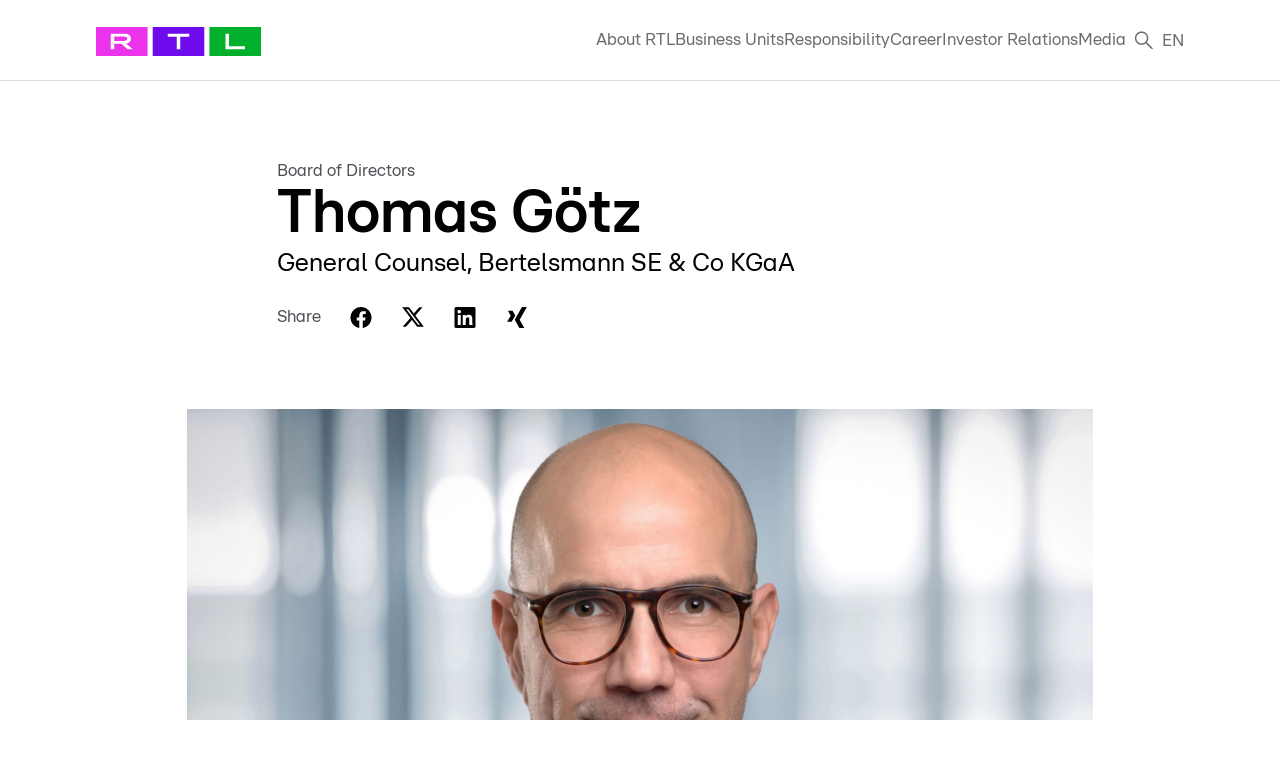

--- FILE ---
content_type: text/html;charset=UTF-8
request_url: https://company.rtl.com/en/about-rtl/board/board-of-directors/thomas-goetz/
body_size: 12926
content:
<!DOCTYPE html>
<html lang="en">
<!-- CORP:templates_rtlPage -->
<!-- CORP:elements_2023_head -->
<!-- CORP:elements_headerLogo -->
<head>
	
	<link rel="canonical" href="https://company.rtl.com/en/about-rtl/board/board-of-directors/thomas-goetz/" />
	
	
	<link rel="alternate" hreflang="en" href="https://company.rtl.com/en/about-rtl/board/board-of-directors/thomas-goetz/" />
	<link rel="alternate" hreflang="de" href="https://company.rtl.com/de/about-rtl/board/board-of-directors/thomas-goetz/" />
	<link rel="alternate" hreflang="x-default" href="https://company.rtl.com/en/about-rtl/board/board-of-directors/thomas-goetz/" />
	
	<meta charset="UTF-8">
    <meta http-equiv="X-UA-Compatible" content="IE=edge">
    <meta name="viewport" content="width=device-width, initial-scale=1, minimum-scale=1, maximum-scale=5">
    <title>Thomas G&#246;tz</title>
	

	 <meta content="" name="description">
	<meta name="robots" content="index, follow, max-snippet:-1, max-image-preview:large, max-video-preview:-1">
	
	 <link rel="apple-touch-icon" sizes="180x180" href="/export/system/modules/com.netrtl.cms.rtlunited/resources/logos/icons/apple-touch-icon.png"> 
	 <link rel="icon" type="image/png" sizes="32x32" href="/export/system/modules/com.netrtl.cms.rtlunited/resources/logos/icons/favicon-32x32.png"> 
	 <link rel="icon" type="image/png" sizes="16x16" href="/export/system/modules/com.netrtl.cms.rtlunited/resources/logos/icons/favicon-16x16.png"> 
	 <link rel="manifest" href="/export/system/modules/com.netrtl.cms.rtlunited/resources/logos/icons/site.webmanifest"> 
	 <link rel="mask-icon" href="/export/system/modules/com.netrtl.cms.rtlunited/resources/logos/icons/safari-pinned-tab.svg" color="#0c39ed"> 
	 <meta name="msapplication-TileColor" content="#ffffff"> 
	 <meta name="theme-color" content="#ffffff">
    <link href="/export/system/modules/com.netrtl.cms.rtlunited/resources/vendor-2023.css" rel="stylesheet">
	<link href="/export/system/modules/com.netrtl.cms.rtlunited/resources/corp-2023.css" rel="stylesheet">
	
	<!-- Google Tag Manager -->
	<script>(function(w,d,s,l,i){w[l]=w[l]||[];w[l].push({'gtm.start': new Date().getTime(),event:'gtm.js'});var f=d.getElementsByTagName(s)[0],j=d.createElement(s),dl=l!='dataLayer'?'&l='+l:'';j.async=true;j.src='https://www.googletagmanager.com/gtm.js?id='+i+dl;f.parentNode.insertBefore(j,f);})(window,document,'script','dataLayer','GTM-K29P6XV');</script>
	<!-- End Google Tag Manager -->

	<script type="text/javascript">
		!function () { var e = function () { var e, t = "__tcfapiLocator", a = [], n = window; for (; n;) { try { if (n.frames[t]) { e = n; break } } catch (e) { } if (n === window.top) break; n = n.parent } e || (!function e() { var a = n.document, r = !!n.frames[t]; if (!r) if (a.body) { var i = a.createElement("iframe"); i.style.cssText = "display:none", i.name = t, a.body.appendChild(i) } else setTimeout(e, 5); return !r }(), n.__tcfapi = function () { for (var e, t = arguments.length, n = new Array(t), r = 0; r < t; r++)n[r] = arguments[r]; if (!n.length) return a; if ("setGdprApplies" === n[0]) n.length > 3 && 2 === parseInt(n[1], 10) && "boolean" == typeof n[3] && (e = n[3], "function" == typeof n[2] && n[2]("set", !0)); else if ("ping" === n[0]) { var i = { gdprApplies: e, cmpLoaded: !1, cmpStatus: "stub" }; "function" == typeof n[2] && n[2](i) } else a.push(n) }, n.addEventListener("message", (function (e) { var t = "string" == typeof e.data, a = {}; try { a = t ? JSON.parse(e.data) : e.data } catch (e) { } var n = a.__tcfapiCall; n && window.__tcfapi(n.command, n.version, (function (a, r) { var i = { __tcfapiReturn: { returnValue: a, success: r, callId: n.callId } }; t && (i = JSON.stringify(i)), e.source.postMessage(i, "*") }), n.parameter) }), !1)) }; "undefined" != typeof module ? module.exports = e : e() }();
	</script>
	<script>
		window._sp_ = {
			config: {
				accountId: 1239,
				groupPmId: 546677,
				baseEndpoint: 'https://cdn.privacy-mgmt.com'
			}
		}
	</script>
	<script src="https://cdn.privacy-mgmt.com/wrapperMessagingWithoutDetection.js"></script>
</head>
<body>
<div class="corp_templates_2023_rtl-page rtlBody">
    <!-- CORP:elements_2023_header -->
<div class="corp_elements_2023_header" id="megamenu_toggle"></div>

    <div class="header-wrapper" id="header-wrapper">


            <nav class="navbar navbar-expand-lg navbar-light bg-white rtl-navbar sticky-top">

                <div class="container rtl-container">

                    <a href="https://company.rtl.com/en/homepage" class="navbar-brand col-xl-2 col-lg-2 desktop-logo-wrapper"  id="rtl-company" style="padding-left:0;">
                        <img alt="RTL Deutschland" src="/system/modules/com.netrtl.cms.dachpressezentrum/resources/images/svg/logo_rtl_0.svg">
                    </a>


                    <button type="button" data-toggle="collapse" data-target="#navbarContent" aria-controls="navbars"
                            aria-expanded="false" aria-label="Toggle navigation" class="navbar-toggler rtl-toggler">
						<svg width="18" height="14" viewBox="0 0 18 14" fill="none" xmlns="http://www.w3.org/2000/svg">
							<path d="M18 0.25H0V1.75H18V0.25Z" fill="#6A6D71"/>
							<path d="M18 6.25H0V7.75H18V6.25Z" fill="#6A6D71"/>
							<path d="M0 12.25H18V13.75H0V12.25Z" fill="#6A6D71"/>
						</svg>                    
					</button>

                    <div id="navbarContent" class="collapse navbar-collapse rtl-navbar-collapse navbar-right">
                        <ul class="navbar-nav rtl-megamenu-list">

							<li class="nav-item dropdown megamenu megamenu-item rtl-menu-item ">
                                    <a href="" data-toggle="dropdown" aria-haspopup="true" aria-expanded="false"
                                       class="nav-link rtl-megamenu-list-link">About RTL</a>

                                    <div aria-labelledby="megamenu" class="dropdown-menu megamenu-content-wrapper">
                                        <div class="megamenu-content">
											<div class="megamenu-col-left" >
												<div class="megamenu-col-left_slot-headline">Learn more about RTL</div>
													<div class="megamenu-col-left_slot-links">
														<a class="megamenu_short_link" href="https://company.rtl.com/en/media/overview/press-releases-and-news/RTL-Group-announces-a-new-leadership/"  target="_same">
																<svg width="24" height="24" viewBox="0 0 24 24" fill="none" xmlns="http://www.w3.org/2000/svg">
																	<path d="M11.1997 19.8602H9.3197L15.3197 12.0002L9.3197 4.14023H11.1997L17.1997 12.0002L11.1997 19.8602Z" fill="#020203"/>
																</svg>
																<p>RTL Group announces a new leadership</p>
															</a>
														<a class="megamenu_short_link" href="https://company.rtl.com/en/media/overview/press-releases-and-news/rtl-group-interim-results-2025/"  target="_same">
																<svg width="24" height="24" viewBox="0 0 24 24" fill="none" xmlns="http://www.w3.org/2000/svg">
																	<path d="M11.1997 19.8602H9.3197L15.3197 12.0002L9.3197 4.14023H11.1997L17.1997 12.0002L11.1997 19.8602Z" fill="#020203"/>
																</svg>
																<p>RTL Group interim results 2025</p>
															</a>
														<a class="megamenu_short_link" href="https://company.rtl.com/en/media/overview/press-releases-and-news/rtl-group-to-acquire-sky-deutschland/"  target="_same">
																<svg width="24" height="24" viewBox="0 0 24 24" fill="none" xmlns="http://www.w3.org/2000/svg">
																	<path d="M11.1997 19.8602H9.3197L15.3197 12.0002L9.3197 4.14023H11.1997L17.1997 12.0002L11.1997 19.8602Z" fill="#020203"/>
																</svg>
																<p>RTL Group to acquire Sky Deutschland </p>
															</a>
														<a class="megamenu_short_link" href="https://company.rtl.com/export/sites/rtlunited/en/media/overview/press-releases-and-news/rtl-group-full-year-results-2024/"  target="_same">
																<svg width="24" height="24" viewBox="0 0 24 24" fill="none" xmlns="http://www.w3.org/2000/svg">
																	<path d="M11.1997 19.8602H9.3197L15.3197 12.0002L9.3197 4.14023H11.1997L17.1997 12.0002L11.1997 19.8602Z" fill="#020203"/>
																</svg>
																<p>RTL Group full-year results 2024</p>
															</a>
														</div>
												</div>
											
											<div class="megamenu-col-right">
												<div class="megamenu-content-col">
														<ul class="megamenu-links-list">
															<li class="megamenu-title-item">Overview</li>
															 <li class="megamenu-link-item">
																 	<a href="/en/about-rtl/overview/profile/" target="_same">Profile</a>
																</li>
															  <li class="megamenu-link-item">
																 	<a href="/export/sites/rtlunited/en/about-rtl/overview/strategy/" target="_same">Strategy</a>
																</li>
															  <li class="megamenu-link-item">
																 	<a href="/en/about-rtl/overview/rtl-brand/" target="_same">RTL brand</a>
																</li>
															  <li class="megamenu-link-item">
																 	<a href="/en/about-rtl/overview/compliance/" target="_same">Compliance</a>
																</li>
															  <li class="megamenu-link-item">
																 	<a href="/export/sites/rtlunited/en/about-rtl/overview/our-history/" target="_same">Our history</a>
																</li>
															  </ul>
													</div>
												 <div class="megamenu-content-col">
														<ul class="megamenu-links-list">
															<li class="megamenu-title-item">Board</li>
															 <li class="megamenu-link-item">
																 	<a href="/en/about-rtl/board/board-of-directors/" target="_same">Board of Directors</a>
																</li>
															  <li class="megamenu-link-item">
																 	<a href="/en/about-rtl/board/audit-committee/" target="_same">Audit Committee</a>
																</li>
															  <li class="megamenu-link-item">
																 	<a href="/en/about-rtl/board/nomination-and-compensation-committee/" target="_same">Nomination and Compensation Committee</a>
																</li>
															  </ul>
													</div>
												 <div class="megamenu-content-col">
														<ul class="megamenu-links-list">
															<li class="megamenu-title-item">Management</li>
															 <li class="megamenu-link-item">
																 	<a href="/en/about-rtl/management/rtl-group/" target="_same">RTL Group</a>
																</li>
															  <li class="megamenu-link-item">
																 	<a href="/en/about-rtl/management/rtl-deutschland/" target="_same">RTL Deutschland</a>
																</li>
															  <li class="megamenu-link-item">
																 	<a href="/en/about-rtl/management/rtl-hungary/" target="_same">RTL Hungary</a>
																</li>
															  <li class="megamenu-link-item">
																 	<a href="/en/about-rtl/management/rtl-luxembourg/" target="_same">RTL Luxembourg</a>
																</li>
															  <li class="megamenu-link-item">
																 	<a href="/en/about-rtl/management/rtl-adalliance/" target="_same">RTL AdAlliance</a>
																</li>
															  <li class="megamenu-link-item">
																 	<a href="/en/about-rtl/management/fremantle/" target="_same">Fremantle</a>
																</li>
															  <li class="megamenu-link-item">
																 	<a href="/en/about-rtl/management/groupe-m6/" target="_same">Groupe M6</a>
																</li>
															  <li class="megamenu-link-item">
																 	<a href="/en/about-rtl/management/we-are-era/" target="_same">We Are Era</a>
																</li>
															  </ul>
													</div>
												 </div>
										
										

              
										
										
                                      
                                        </div>

                                  <div id="dark_Overlay" class="dark_Overlay"></div> 

                                    </div>
                                </li>
                            <li class="nav-item dropdown megamenu megamenu-item rtl-menu-item ">
                                    <a href="" data-toggle="dropdown" aria-haspopup="true" aria-expanded="false"
                                       class="nav-link rtl-megamenu-list-link">Business Units</a>

                                    <div aria-labelledby="megamenu" class="dropdown-menu megamenu-content-wrapper">
                                        <div class="megamenu-content">
											<div class="megamenu-col-left" >
												<div class="megamenu-col-left_slot-headline">Meet our business units </div>
													<div class="quote_box row">

                                <div class="col quote_content">
                                    <p class="navigation_text">
                                            RTL is Europe’s leading entertainment brand. With our TV channels, streaming services, radio stations and online platforms in Germany, France, Hungary and Luxembourg, we reach millions of people across Europe every day. </p>
                                    </div>
                            </div>
                        </div>
											
											<div class="megamenu-col-right">
												<div class="megamenu-content-col">
														<ul class="megamenu-links-list">
															<li class="megamenu-title-item">Overview</li>
															 <li class="megamenu-link-item">
																 	<a href="/en/business-units/overview/rtl-deutschland/" target="_same">RTL Deutschland</a>
																</li>
															  <li class="megamenu-link-item">
																 	<a href="/en/business-units/overview/rtl-hungary/" target="_same">RTL Hungary</a>
																</li>
															  <li class="megamenu-link-item">
																 	<a href="/en/business-units/overview/rtl-luxembourg/" target="_same">RTL Luxembourg</a>
																</li>
															  <li class="megamenu-link-item">
																 	<a href="/en/business-units/overview/rtl-adalliance/" target="_same">RTL AdAlliance</a>
																</li>
															  <li class="megamenu-link-item">
																 	<a href="/en/business-units/overview/fremantle/" target="_same">Fremantle</a>
																</li>
															  <li class="megamenu-link-item">
																 	<a href="/en/business-units/overview/groupe_m6/" target="_same">Groupe M6</a>
																</li>
															  <li class="megamenu-link-item">
																 	<a href="/en/business-units/overview/we_are_era/" target="_same">We Are Era</a>
																</li>
															  <li class="megamenu-link-item">
																 	<a href="/en/business-units/overview/bedrock" target="_same">Bedrock</a>
																</li>
															  </ul>
													</div>
												 </div>
										
										

              
										
										
                                      
                                        </div>

                                  <div id="dark_Overlay" class="dark_Overlay"></div> 

                                    </div>
                                </li>
                            <li class="nav-item dropdown megamenu megamenu-item rtl-menu-item ">
                                    <a href="" data-toggle="dropdown" aria-haspopup="true" aria-expanded="false"
                                       class="nav-link rtl-megamenu-list-link">Responsibility</a>

                                    <div aria-labelledby="megamenu" class="dropdown-menu megamenu-content-wrapper">
                                        <div class="megamenu-content">
											<div class="megamenu-col-left" >
												<div class="megamenu-col-left_slot-headline">Responsibility at RTL Group</div>
													<div class="quote_box row">
                                <div class="col quote_icon">
                                    <svg width="21" height="14" viewBox="0 0 21 14" fill="none" xmlns="http://www.w3.org/2000/svg">
                                        <path d="M5.27126 14L9.35223 0H1.75709L0 14H5.27126ZM16.0405 14L20.1215 0H12.5263L10.7692 14H16.0405Z" fill="black"/>
                                    </svg>
                                </div>

                                <div class="col quote_content">
                                    <p class="navigation_quote">
                                            At RTL, we continue to focus on the topics that are most relevant to our business and stakeholders: content, social and society, and climate change. </p>
                                    <p class="navigation_author">
                                            Thomas Rabe, CEO of RTL Group</p>
                                    </div>
                            </div>
                        </div>
											
											<div class="megamenu-col-right">
												<div class="megamenu-content-col">
														<ul class="megamenu-links-list">
															<li class="megamenu-title-item">Overview</li>
															 <li class="megamenu-link-item">
																 	<a href="/en/responsibility/overview/ceo-statement/" target="_same">CEO statement</a>
																</li>
															  <li class="megamenu-link-item">
																 	<a href="/en/responsibility/overview/our-priorities/" target="_same">Our priorities</a>
																</li>
															  <li class="megamenu-link-item">
																 	<a href="/en/responsibility/overview/cr-organisations/" target="_same">CR organisations</a>
																</li>
															  <li class="megamenu-link-item">
																 	<a href="/en/responsibility/overview/our-foundations/" target="_same">Our foundations</a>
																</li>
															  <li class="megamenu-link-item">
																 	<a href="/en/responsibility/overview/cr-policies-and-reports/" target="_same">CR policies and reports</a>
																</li>
															  </ul>
													</div>
												 <div class="megamenu-content-col">
														<ul class="megamenu-links-list">
															<li class="megamenu-title-item">Our priorities</li>
															 <li class="megamenu-link-item">
																 	<a href="/en/responsibility/our-priorities/content/" target="_same">Content</a>
																</li>
															  <li class="megamenu-link-item">
																 	<a href="/en/responsibility/our-priorities/social-and-society/" target="_same">Social and society</a>
																</li>
															  <li class="megamenu-link-item">
																 	<a href="/en/responsibility/our-priorities/climate-change/" target="_same">Climate change</a>
																</li>
															  </ul>
													</div>
												 </div>
										
										

              
										
										
                                      
                                        </div>

                                  <div id="dark_Overlay" class="dark_Overlay"></div> 

                                    </div>
                                </li>
                            <li class="nav-item dropdown megamenu megamenu-item rtl-menu-item ">
                                    <a href="" data-toggle="dropdown" aria-haspopup="true" aria-expanded="false"
                                       class="nav-link rtl-megamenu-list-link">Career</a>

                                    <div aria-labelledby="megamenu" class="dropdown-menu megamenu-content-wrapper">
                                        <div class="megamenu-content">
											<div class="megamenu-col-left" >
												<div class="megamenu-col-left_slot-headline">RTL and you – it's a match</div>
													<div class="megamenu-col-left_slot-links">
														<a class="megamenu_short_link" href="https://jobsearch.createyourowncareer.com/RTL/?locale=en_US&currentPage=1&pageSize=10"  target="_same">
																<svg width="24" height="24" viewBox="0 0 24 24" fill="none" xmlns="http://www.w3.org/2000/svg">
																	<path d="M11.1997 19.8602H9.3197L15.3197 12.0002L9.3197 4.14023H11.1997L17.1997 12.0002L11.1997 19.8602Z" fill="#020203"/>
																</svg>
																<p>RTL Careers</p>
															</a>
														<a class="megamenu_short_link" href="https://jobsearch.createyourowncareer.com/RTL/content/search/?locale=en_US&currentPage=1&pageSize=10"  target="_same">
																<svg width="24" height="24" viewBox="0 0 24 24" fill="none" xmlns="http://www.w3.org/2000/svg">
																	<path d="M11.1997 19.8602H9.3197L15.3197 12.0002L9.3197 4.14023H11.1997L17.1997 12.0002L11.1997 19.8602Z" fill="#020203"/>
																</svg>
																<p>Job search</p>
															</a>
														<a class="megamenu_short_link" href="https://jobsearch.createyourowncareer.com/RTL/content/profile/?locale=en_US#favorites"  target="_same">
																<svg width="24" height="24" viewBox="0 0 24 24" fill="none" xmlns="http://www.w3.org/2000/svg">
																	<path d="M11.1997 19.8602H9.3197L15.3197 12.0002L9.3197 4.14023H11.1997L17.1997 12.0002L11.1997 19.8602Z" fill="#020203"/>
																</svg>
																<p>Register here</p>
															</a>
														</div>
												</div>
											
											<div class="megamenu-col-right">
												<div class="megamenu-content-col">
														<ul class="megamenu-links-list">
															<li class="megamenu-title-item">Job worlds at RTL</li>
															 <li class="megamenu-link-item">
																 	<a href="/en/career/job-worlds-at-rtl/entertainment/" target="_same">Entertainment</a>
																</li>
															  <li class="megamenu-link-item">
																 	<a href="/en/career/job-worlds-at-rtl/journalism/" target="_same">Journalism</a>
																</li>
															  <li class="megamenu-link-item">
																 	<a href="/en/career/job-worlds-at-rtl/tech/" target="_same">Tech</a>
																</li>
															  <li class="megamenu-link-item">
																 	<a href="/en/career/job-worlds-at-rtl/data/" target="_same">Data</a>
																</li>
															  <li class="megamenu-link-item">
																 	<a href="/en/career/job-worlds-at-rtl/digital-business/" target="_same">Digital Business</a>
																</li>
															  <li class="megamenu-link-item">
																 	<a href="/en/career/job-worlds-at-rtl/broadcasting-production/" target="_same">Broadcasting & Production</a>
																</li>
															  <li class="megamenu-link-item">
																 	<a href="/en/career/job-worlds-at-rtl/sales/" target="_same">Sales</a>
																</li>
															  <li class="megamenu-link-item">
																 	<a href="/en/career/job-worlds-at-rtl/marketing-communications/" target="_same">Marketing & Communications</a>
																</li>
															  <li class="megamenu-link-item">
																 	<a href="/en/career/job-worlds-at-rtl/corporate-functions/" target="_same">Corporate Functions</a>
																</li>
															  </ul>
													</div>
												 <div class="megamenu-content-col">
														<ul class="megamenu-links-list">
															<li class="megamenu-title-item">Career at RTL</li>
															 <li class="megamenu-link-item">
																 	<a href="/en/career/career-at-rtl/entry-level/" target="_same">Entry Level</a>
																</li>
															  <li class="megamenu-link-item">
																 	<a href="/en/career/career-at-rtl/way-to-rtl/" target="_same">Your way to RTL</a>
																</li>
															  <li class="megamenu-link-item">
																 	<a href="/en/career/career-at-rtl/your-development/" target="_same">Your development</a>
																</li>
															  <li class="megamenu-link-item">
																 	<a href="/en/career/career-at-rtl/faq/" target="_same">FAQ</a>
																</li>
															  </ul>
													</div>
												 <div class="megamenu-content-col">
														<ul class="megamenu-links-list">
															<li class="megamenu-title-item">Life at RTL</li>
															 <li class="megamenu-link-item">
																 	<a href="/en/career/life-at-rtl/who-we-are/" target="_same">Who we are</a>
																</li>
															  <li class="megamenu-link-item">
																 	<a href="/en/career/life-at-rtl/our-benefits/" target="_same">Our benefits</a>
																</li>
															  </ul>
													</div>
												 </div>
										
										

              
										
										
                                      
                                        </div>

                                  <div id="dark_Overlay" class="dark_Overlay"></div> 

                                    </div>
                                </li>
                            <li class="nav-item dropdown megamenu megamenu-item rtl-menu-item ">
                                    <a href="" data-toggle="dropdown" aria-haspopup="true" aria-expanded="false"
                                       class="nav-link rtl-megamenu-list-link">Investor Relations</a>

                                    <div aria-labelledby="megamenu" class="dropdown-menu megamenu-content-wrapper">
                                        <div class="megamenu-content">
											<div class="megamenu-col-left" >
												<div class="megamenu-col-left_slot-headline">Investor Relations at RTL</div>
													<div class="megamenu-col-left_slot-links">
														<a class="megamenu_short_link" href="https://company.rtl.com/en/media/overview/press-releases-and-news/quarterly-statement-january-to-september-2025/"  target="_same">
																<svg width="24" height="24" viewBox="0 0 24 24" fill="none" xmlns="http://www.w3.org/2000/svg">
																	<path d="M11.1997 19.8602H9.3197L15.3197 12.0002L9.3197 4.14023H11.1997L17.1997 12.0002L11.1997 19.8602Z" fill="#020203"/>
																</svg>
																<p>RTL Group quarterly statement January to September 2025</p>
															</a>
														<a class="megamenu_short_link" href="https://company.rtl.com/en/media/overview/press-releases-and-news/RTL-Group-announces-a-new-leadership/"  target="_same">
																<svg width="24" height="24" viewBox="0 0 24 24" fill="none" xmlns="http://www.w3.org/2000/svg">
																	<path d="M11.1997 19.8602H9.3197L15.3197 12.0002L9.3197 4.14023H11.1997L17.1997 12.0002L11.1997 19.8602Z" fill="#020203"/>
																</svg>
																<p>RTL Group announces a new leadership</p>
															</a>
														<a class="megamenu_short_link" href="https://company.rtl.com/en/media/overview/press-releases-and-news/rtl-group-to-acquire-sky-deutschland/"  target="_same">
																<svg width="24" height="24" viewBox="0 0 24 24" fill="none" xmlns="http://www.w3.org/2000/svg">
																	<path d="M11.1997 19.8602H9.3197L15.3197 12.0002L9.3197 4.14023H11.1997L17.1997 12.0002L11.1997 19.8602Z" fill="#020203"/>
																</svg>
																<p>RTL Group to acquire Sky Deutschland </p>
															</a>
														<a class="megamenu_short_link" href="https://company.rtl.com/en/media/overview/presentations/"  target="_same">
																<svg width="24" height="24" viewBox="0 0 24 24" fill="none" xmlns="http://www.w3.org/2000/svg">
																	<path d="M11.1997 19.8602H9.3197L15.3197 12.0002L9.3197 4.14023H11.1997L17.1997 12.0002L11.1997 19.8602Z" fill="#020203"/>
																</svg>
																<p>Find the latest Investor Relations presentation here</p>
															</a>
														</div>
												<div class="megamenu-col-left_slot-images">
															<a class="megamenu_image-link" href="" target="_self">
																	<img src="" />
																	<div  class="megamenu_image-link_label"><span>
																			<svg width="17" height="13" viewBox="0 0 17 13" fill="none" xmlns="http://www.w3.org/2000/svg">
																				<path fill-rule="evenodd" clip-rule="evenodd"  d="M11.7369 0.0704346H8.87373L12.6983 5.21065H0.5V7.78076H12.7047L8.87373 12.9296H11.7369L16.5 6.5L11.7369 0.0704346Z" fill="currentColor"/>
																			</svg>
																		</span>
																	</div>
																</a>
															</div>
													</div>
											
											<div class="megamenu-col-right">
												<div class="megamenu-content-col">
														<ul class="megamenu-links-list">
															<li class="megamenu-title-item">Overview</li>
															 <li class="megamenu-link-item">
																 	<a href="/export/sites/rtlunited/en/investor-relations/overview/key-figures-and-outlook/" target="_same">Key figures and outlook</a>
																</li>
															  <li class="megamenu-link-item">
																 	<a href="/export/sites/rtlunited/en/investor-relations/overview/equity-story/" target="_same">Equity story</a>
																</li>
															  <li class="megamenu-link-item">
																 	<a href="/en/investor-relations/overview/our-share/" target="_same">Our share</a>
																</li>
															  <li class="megamenu-link-item">
																 	<a href="/export/sites/rtlunited/en/investor-relations/overview/dividends/" target="_same">Dividends</a>
																</li>
															  <li class="megamenu-link-item">
																 	<a href="/export/sites/rtlunited/en/investor-relations/overview/analysts-coverage/" target="_same">Analysts’ coverage</a>
																</li>
															  <li class="megamenu-link-item">
																 	<a href="/export/sites/rtlunited/en/investor-relations/overview/financial-publications/" target="_same">Financial publications</a>
																</li>
															  <li class="megamenu-link-item">
																 	<a href="/export/sites/rtlunited/en/investor-relations/overview/calendar-and-events/" target="_same">Calendar and events</a>
																</li>
															  <li class="megamenu-link-item">
																 	<a href="/export/sites/rtlunited/en/investor-relations/overview/corporate-governance/" target="_same">Corporate governance</a>
																</li>
															  <li class="megamenu-link-item">
																 	<a href="/export/sites/rtlunited/en/investor-relations/overview/dealing-related-information/" target="_same">Dealing-related information</a>
																</li>
															  </ul>
													</div>
												 <iframe class="megaMenuChart" src="https://tools.eurolandir.com/tools/ticker/html/?companycode=lu-rtl&v=rtllight&lang=de-de" height="250" width="250" frameborder="no" scrolling="no"></iframe>
													
														</div>
										
										

              
										
										
                                      
                                        </div>

                                  <div id="dark_Overlay" class="dark_Overlay"></div> 

                                    </div>
                                </li>
                            <li class="nav-item dropdown megamenu megamenu-item rtl-menu-item ">
                                    <a href="" data-toggle="dropdown" aria-haspopup="true" aria-expanded="false"
                                       class="nav-link rtl-megamenu-list-link">Media</a>

                                    <div aria-labelledby="megamenu" class="dropdown-menu megamenu-content-wrapper">
                                        <div class="megamenu-content">
											<div class="megamenu-col-left" >
												<div class="megamenu-col-left_slot-headline">Media</div>
													<div class="megamenu-col-left_slot-links">
														<a class="megamenu_short_link" href="https://company.rtl.com/en/media/press-release-registration/"  target="_same">
																<svg width="24" height="24" viewBox="0 0 24 24" fill="none" xmlns="http://www.w3.org/2000/svg">
																	<path d="M11.1997 19.8602H9.3197L15.3197 12.0002L9.3197 4.14023H11.1997L17.1997 12.0002L11.1997 19.8602Z" fill="#020203"/>
																</svg>
																<p>Subscribe to RTL Group press releases</p>
															</a>
														<a class="megamenu_short_link" href="https://media.rtl.com/corporate/rtlgroup/"  target="_same">
																<svg width="24" height="24" viewBox="0 0 24 24" fill="none" xmlns="http://www.w3.org/2000/svg">
																	<path d="M11.1997 19.8602H9.3197L15.3197 12.0002L9.3197 4.14023H11.1997L17.1997 12.0002L11.1997 19.8602Z" fill="#020203"/>
																</svg>
																<p>RTL Media Hub: press archive </p>
															</a>
														<a class="megamenu_short_link" href="https://brandportal.rtl.de/auth/?referer=%2Frtl-brand-book"  target="_same">
																<svg width="24" height="24" viewBox="0 0 24 24" fill="none" xmlns="http://www.w3.org/2000/svg">
																	<path d="M11.1997 19.8602H9.3197L15.3197 12.0002L9.3197 4.14023H11.1997L17.1997 12.0002L11.1997 19.8602Z" fill="#020203"/>
																</svg>
																<p>Brand portal</p>
															</a>
														</div>
												</div>
											
											<div class="megamenu-col-right">
												<div class="megamenu-content-col">
														<ul class="megamenu-links-list">
															<li class="megamenu-title-item">Overview</li>
															 <li class="megamenu-link-item">
																 	<a href="/export/sites/rtlunited/en/media/overview/press-releases-and-news/" target="_same">Press releases and news</a>
																</li>
															  <li class="megamenu-link-item">
																 	<a href="/export/sites/rtlunited/en/media/overview/pictures-and-logos/" target="_same">Pictures and logos</a>
																</li>
															  <li class="megamenu-link-item">
																 	<a href="/export/sites/rtlunited/en/media/overview/presentations/" target="_same">Presentations</a>
																</li>
															  <li class="megamenu-link-item">
																 	<a href="/export/sites/rtlunited/en/media/overview/rtl-stories-the-podcast/" target="_same">RTL stories - The podcast</a>
																</li>
															  <li class="megamenu-link-item">
																 	<a href="/export/sites/rtlunited/en/media/overview/contact/" target="_same">Contact</a>
																</li>
															  </ul>
													</div>
												 <div class="megamenuImageLink-wrapper">
																<a href="https://company.rtl.com/export/sites/rtlunited/en/media/overview/rtl-stories-the-podcast/25-years-at-RTL-Gabriella-Vidus/" class="megamenuImageLink">
																	<div class="megaMenuImageContainer">
																			<img src="/.galleries/images/RTL-stories_Gabi-Vidus_1920x1080.jpg" class="megaMenuImage">
																			<p class="megaMenuImage_Subline">
																				25 years at RTL: Gabriella Vidus</p>
																			<p class="megaMenuImage_Meta">
																				17.11.25 | RTL Group</p>
																		</div>
																	</a>
															</div>
														</div>
										
										

              
										
										
                                      
                                        </div>

                                  <div id="dark_Overlay" class="dark_Overlay"></div> 

                                    </div>
                                </li>
                            <li class="nav-item search-item disabled">
                                <a href="https://company.rtl.com/en/search/index.html" class="nav-link icon-only">
                                    <svg width="20" height="18" viewBox="0 0 20 18" fill="none" xmlns="http://www.w3.org/2000/svg">
                                        <path d="M12.8533 11.3035C13.7696 10.1514 14.3398 8.71143 14.3398 7.125C14.3398 3.39697 11.3178 0.375 7.5898 0.375C3.8618 0.375 0.839844 3.39697 0.839844 7.125C0.839844 10.853 3.8618 13.875 7.5898 13.875C9.18903 13.875 10.6385 13.2957 11.795 12.3662L17.053 17.625H19.1744L12.8533 11.3035ZM2.33983 7.125C2.33983 4.23047 4.69529 1.875 7.5898 1.875C10.4843 1.875 12.8398 4.23047 12.8398 7.125C12.8398 10.0195 10.4843 12.375 7.5898 12.375C4.69529 12.375 2.33983 10.0195 2.33983 7.125Z" fill="#6A6D71"/>
                                    </svg>
                                </a>
                            </li>

                          <li class="nav-item rtl-menu-item dropdown dropdown-rtl">
								<a class="nav-link rtl-megamenu-list-link" href="#" id="navbarDropdown" role="button" data-toggle="dropdown" aria-haspopup="true" aria-expanded="false">
						 EN</a>
								<div class="navbar-darkOverlay" aria-labelledby="navbarDropdown">
										<div id="lang-items" class="dropdown-menu dropdown-menu-rtl" >
										<a class="dropdown-item no-decoration" href="/de/about-rtl/board/board-of-directors/thomas-goetz/">Deutsch</a>
										<a class="dropdown-item no-decoration" href="/en/about-rtl/board/board-of-directors/thomas-goetz/">English</a>
									</div>
								
								</div>
								</li>
	  

	  
	  
	  
                            </ul>
                    </div>
				
                </div>
            </nav>

        </div>

        <script>
    document.addEventListener('DOMContentLoaded', function () {
        window.Corp2023.elements_2023_header_init();
    });
</script><!-- CORP:elements_2023_megaMenu -->
<div class="corp_elements_2023_mega-menu" id="mobilemenu_toggle">
        <header class="page-header">

            <nav>

                <div class="header-bar">
                    <div class="brand-logo">
                        <a href="https://company.rtl.com/en/homepage" class="no-decoration mobile-logo-wrapper">
                            <img alt="RTL Deutschland" src="/system/modules/com.netrtl.cms.dachpressezentrum/resources/images/svg/logo_rtl_0.svg">
                        </a>
                    </div>

                    <button class="toggle-menu" type="button">
                        <svg width="18" height="14" viewBox="0 0 18 14" fill="none" xmlns="http://www.w3.org/2000/svg">
                            <path d="M18 0.25H0V1.75H18V0.25Z" fill="#6A6D71"/>
                            <path d="M18 6.25H0V7.75H18V6.25Z" fill="#6A6D71"/>
                            <path d="M0 12.25H18V13.75H0V12.25Z" fill="#6A6D71"/>
                        </svg>
                    </button>
                </div>

                <div class="overlayMobile"></div>

                <div class="menu-wrapper">

                    <div class="list-wrapper">
                        
                        <ul class="menu level-1 no-dots">
                            <li class="nav_level_1 div_first logo-row">
                                <div class="nav_logo_level_1">
                                    <svg width="114" class="nav_logo_level_1_svg" height="20" viewBox="0 0 114 20" fill="none" xmlns="http://www.w3.org/2000/svg">
                                        <path d="M35.5532 0H0V19.9999H35.5532V0Z" fill="#FBAA4B"/>
                                        <path d="M74.6587 0H39.1055V19.9999H74.6587V0Z" fill="#E55200"/>
                                        <path d="M113.76 0H78.207V19.9999H113.76V0Z" fill="#00857C"/>
                                        <path d="M10.1562 4.59912H19.6315C22.517 4.59912 24.1223 5.8954 24.1223 8.07057C24.1223 9.93873 22.9183 11.1868 20.8656 11.4818L25.5109 15.4007H21.9471L17.5807 11.6203H12.6244V15.4007H10.1562V4.59912ZM19.3064 9.59961C20.8335 9.59961 21.5739 9.10598 21.5739 8.10267C21.5739 7.09937 20.8335 6.62179 19.3064 6.62179H12.6244V9.59961H19.3064Z" fill="white"/>
                                        <path d="M89.2871 4.59912H91.7573V13.2717H102.743V15.4007H89.2871V4.59912Z" fill="white"/>
                                        <path d="M55.6315 6.72814H49.3809V4.59912H64.3502V6.72814H58.0996V15.4007H55.6315V6.72814Z" fill="white"/>
                                    </svg>
									<button class="close-menu" type="button">
                                    <div class="control-icon">
                                        <svg width="14" height="14" viewBox="0 0 14 14" fill="none" xmlns="http://www.w3.org/2000/svg">
                                            <path d="M0.986363 0L0.000481387 0.985868L6.01445 6.99976L0 13.0141L0.985882 14L7.00034 7.98563L13.0141 13.9993L14 13.0135L7.98622 6.99976L13.9995 0.986542L13.0136 0.000674121L7.00034 6.01389L0.986363 0Z" fill="#6A6D71"/>
                                        </svg>
                                    </div>
                                </button>
                                </div>

                                

                               
                            </li>

							<!-- naviLocale=en -->
                            <li class="nav_level_1">
                                    <a href="/en/about-rtl/" class="nested">
                                        About RTL<svg width="24" height="24" viewBox="0 0 24 24" fill="none" xmlns="http://www.w3.org/2000/svg">
                                            <path d="M11.2003 4.13989H9.32031L15.3203 11.9999L9.32031 19.8599H11.2003L17.2003 11.9999L11.2003 4.13989Z" fill="#020203"/>
                                        </svg>
                                    </a>
                                    <ul class="sub-menu level-2  no-dots">

                                        <li class=" nav_level_2_featured_link">
                                                        <a href="https://company.rtl.com/en/media/overview/press-releases-and-news/RTL-Group-announces-a-new-leadership/" class="no-decoration" target="_same">
                                                            RTL Group announces a new leadership</a>
                                                    </li>
                                                <li class=" nav_level_2_featured_link">
                                                        <a href="https://company.rtl.com/en/media/overview/press-releases-and-news/rtl-group-interim-results-2025/" class="no-decoration" target="_same">
                                                            RTL Group interim results 2025</a>
                                                    </li>
                                                <li class=" nav_level_2_featured_link">
                                                        <a href="https://company.rtl.com/en/media/overview/press-releases-and-news/rtl-group-to-acquire-sky-deutschland/" class="no-decoration" target="_same">
                                                            RTL Group to acquire Sky Deutschland </a>
                                                    </li>
                                                <li class=" nav_level_2_featured_link">
                                                        <a href="https://company.rtl.com/export/sites/rtlunited/en/media/overview/press-releases-and-news/rtl-group-full-year-results-2024/" class="no-decoration" target="_same">
                                                            RTL Group full-year results 2024</a>
                                                    </li>
                                                <li class="nav_level_2">
                                                <a href="/en/about-rtl/overview/" class="nested nav_level_2_link">
                                                    Overview<svg class="elem_chevron" width="24" height="24" viewBox="0 0 24 24" fill="none" xmlns="http://www.w3.org/2000/svg">
                                                    <path d="M11.2003 4.13989H9.32031L15.3203 11.9999L9.32031 19.8599H11.2003L17.2003 11.9999L11.2003 4.13989Z" fill="#020203"/>
                                                </svg>
                                                
													

                                                </a>

                                                <ul class="sub-menu level-3 no-dots">
                                                    <li class="nav_level_3">
                                                            <a href="/en/about-rtl/overview/profile/" class="nested">Profile</a>
                                                        </li>
                                                    <li class="nav_level_3">
                                                            <a href="/export/sites/rtlunited/en/about-rtl/overview/strategy/" class="nested">Strategy</a>
                                                        </li>
                                                    <li class="nav_level_3">
                                                            <a href="/en/about-rtl/overview/rtl-brand/" class="nested">RTL brand</a>
                                                        </li>
                                                    <li class="nav_level_3">
                                                            <a href="/en/about-rtl/overview/compliance/" class="nested">Compliance</a>
                                                        </li>
                                                    <li class="nav_level_3">
                                                            <a href="/export/sites/rtlunited/en/about-rtl/overview/our-history/" class="nested">Our history</a>
                                                        </li>
                                                    </ul>
                                            </li>
                                        <li class="nav_level_2">
                                                <a href="/en/about-rtl/board/" class="nested nav_level_2_link">
                                                    Board<svg class="elem_chevron" width="24" height="24" viewBox="0 0 24 24" fill="none" xmlns="http://www.w3.org/2000/svg">
                                                    <path d="M11.2003 4.13989H9.32031L15.3203 11.9999L9.32031 19.8599H11.2003L17.2003 11.9999L11.2003 4.13989Z" fill="#020203"/>
                                                </svg>
                                                
													

                                                </a>

                                                <ul class="sub-menu level-3 no-dots">
                                                    <li class="nav_level_3">
                                                            <a href="/en/about-rtl/board/board-of-directors/" class="nested">Board of Directors</a>
                                                        </li>
                                                    <li class="nav_level_3">
                                                            <a href="/en/about-rtl/board/audit-committee/" class="nested">Audit Committee</a>
                                                        </li>
                                                    <li class="nav_level_3">
                                                            <a href="/en/about-rtl/board/nomination-and-compensation-committee/" class="nested">Nomination and Compensation Committee</a>
                                                        </li>
                                                    </ul>
                                            </li>
                                        <li class="nav_level_2">
                                                <a href="/en/about-rtl/management/" class="nested nav_level_2_link">
                                                    Management<svg class="elem_chevron" width="24" height="24" viewBox="0 0 24 24" fill="none" xmlns="http://www.w3.org/2000/svg">
                                                    <path d="M11.2003 4.13989H9.32031L15.3203 11.9999L9.32031 19.8599H11.2003L17.2003 11.9999L11.2003 4.13989Z" fill="#020203"/>
                                                </svg>
                                                
													

                                                </a>

                                                <ul class="sub-menu level-3 no-dots">
                                                    <li class="nav_level_3">
                                                            <a href="/en/about-rtl/management/rtl-group/" class="nested">RTL Group</a>
                                                        </li>
                                                    <li class="nav_level_3">
                                                            <a href="/en/about-rtl/management/rtl-deutschland/" class="nested">RTL Deutschland</a>
                                                        </li>
                                                    <li class="nav_level_3">
                                                            <a href="/en/about-rtl/management/rtl-hungary/" class="nested">RTL Hungary</a>
                                                        </li>
                                                    <li class="nav_level_3">
                                                            <a href="/en/about-rtl/management/rtl-luxembourg/" class="nested">RTL Luxembourg</a>
                                                        </li>
                                                    <li class="nav_level_3">
                                                            <a href="/en/about-rtl/management/rtl-adalliance/" class="nested">RTL AdAlliance</a>
                                                        </li>
                                                    <li class="nav_level_3">
                                                            <a href="/en/about-rtl/management/fremantle/" class="nested">Fremantle</a>
                                                        </li>
                                                    <li class="nav_level_3">
                                                            <a href="/en/about-rtl/management/groupe-m6/" class="nested">Groupe M6</a>
                                                        </li>
                                                    <li class="nav_level_3">
                                                            <a href="/en/about-rtl/management/we-are-era/" class="nested">We Are Era</a>
                                                        </li>
                                                    </ul>
                                            </li>
                                        </ul>
                                </li>
                            <li class="nav_level_1">
                                    <a href="/en/business-units/" class="nested">
                                        Business Units<svg width="24" height="24" viewBox="0 0 24 24" fill="none" xmlns="http://www.w3.org/2000/svg">
                                            <path d="M11.2003 4.13989H9.32031L15.3203 11.9999L9.32031 19.8599H11.2003L17.2003 11.9999L11.2003 4.13989Z" fill="#020203"/>
                                        </svg>
                                    </a>
                                    <ul class="sub-menu level-2  no-dots">

                                        <li class="nav_level_2">
                                                <a href="/en/business-units/overview/" class="nested nav_level_2_link">
                                                    Overview<svg class="elem_chevron" width="24" height="24" viewBox="0 0 24 24" fill="none" xmlns="http://www.w3.org/2000/svg">
                                                    <path d="M11.2003 4.13989H9.32031L15.3203 11.9999L9.32031 19.8599H11.2003L17.2003 11.9999L11.2003 4.13989Z" fill="#020203"/>
                                                </svg>
                                                
													

                                                </a>

                                                <ul class="sub-menu level-3 no-dots">
                                                    <li class="nav_level_3">
                                                            <a href="/en/business-units/overview/rtl-deutschland/" class="nested">RTL Deutschland</a>
                                                        </li>
                                                    <li class="nav_level_3">
                                                            <a href="/en/business-units/overview/rtl-hungary/" class="nested">RTL Hungary</a>
                                                        </li>
                                                    <li class="nav_level_3">
                                                            <a href="/en/business-units/overview/rtl-luxembourg/" class="nested">RTL Luxembourg</a>
                                                        </li>
                                                    <li class="nav_level_3">
                                                            <a href="/en/business-units/overview/rtl-adalliance/" class="nested">RTL AdAlliance</a>
                                                        </li>
                                                    <li class="nav_level_3">
                                                            <a href="/en/business-units/overview/fremantle/" class="nested">Fremantle</a>
                                                        </li>
                                                    <li class="nav_level_3">
                                                            <a href="/en/business-units/overview/groupe_m6/" class="nested">Groupe M6</a>
                                                        </li>
                                                    <li class="nav_level_3">
                                                            <a href="/en/business-units/overview/we_are_era/" class="nested">We Are Era</a>
                                                        </li>
                                                    <li class="nav_level_3">
                                                            <a href="/en/business-units/overview/bedrock" class="nested">Bedrock</a>
                                                        </li>
                                                    </ul>
                                            </li>
                                        </ul>
                                </li>
                            <li class="nav_level_1">
                                    <a href="/en/responsibility/" class="nested">
                                        Responsibility<svg width="24" height="24" viewBox="0 0 24 24" fill="none" xmlns="http://www.w3.org/2000/svg">
                                            <path d="M11.2003 4.13989H9.32031L15.3203 11.9999L9.32031 19.8599H11.2003L17.2003 11.9999L11.2003 4.13989Z" fill="#020203"/>
                                        </svg>
                                    </a>
                                    <ul class="sub-menu level-2  no-dots">

                                        <li class="nav_level_2">
                                                <a href="/en/responsibility/overview/" class="nested nav_level_2_link">
                                                    Overview<svg class="elem_chevron" width="24" height="24" viewBox="0 0 24 24" fill="none" xmlns="http://www.w3.org/2000/svg">
                                                    <path d="M11.2003 4.13989H9.32031L15.3203 11.9999L9.32031 19.8599H11.2003L17.2003 11.9999L11.2003 4.13989Z" fill="#020203"/>
                                                </svg>
                                                
													

                                                </a>

                                                <ul class="sub-menu level-3 no-dots">
                                                    <li class="nav_level_3">
                                                            <a href="/en/responsibility/overview/ceo-statement/" class="nested">CEO statement</a>
                                                        </li>
                                                    <li class="nav_level_3">
                                                            <a href="/en/responsibility/overview/our-priorities/" class="nested">Our priorities</a>
                                                        </li>
                                                    <li class="nav_level_3">
                                                            <a href="/en/responsibility/overview/cr-organisations/" class="nested">CR organisations</a>
                                                        </li>
                                                    <li class="nav_level_3">
                                                            <a href="/en/responsibility/overview/our-foundations/" class="nested">Our foundations</a>
                                                        </li>
                                                    <li class="nav_level_3">
                                                            <a href="/en/responsibility/overview/cr-policies-and-reports/" class="nested">CR policies and reports</a>
                                                        </li>
                                                    </ul>
                                            </li>
                                        <li class="nav_level_2">
                                                <a href="/en/responsibility/our-priorities/" class="nested nav_level_2_link">
                                                    Our priorities<svg class="elem_chevron" width="24" height="24" viewBox="0 0 24 24" fill="none" xmlns="http://www.w3.org/2000/svg">
                                                    <path d="M11.2003 4.13989H9.32031L15.3203 11.9999L9.32031 19.8599H11.2003L17.2003 11.9999L11.2003 4.13989Z" fill="#020203"/>
                                                </svg>
                                                
													

                                                </a>

                                                <ul class="sub-menu level-3 no-dots">
                                                    <li class="nav_level_3">
                                                            <a href="/en/responsibility/our-priorities/content/" class="nested">Content</a>
                                                        </li>
                                                    <li class="nav_level_3">
                                                            <a href="/en/responsibility/our-priorities/social-and-society/" class="nested">Social and society</a>
                                                        </li>
                                                    <li class="nav_level_3">
                                                            <a href="/en/responsibility/our-priorities/climate-change/" class="nested">Climate change</a>
                                                        </li>
                                                    </ul>
                                            </li>
                                        </ul>
                                </li>
                            <li class="nav_level_1">
                                    <a href="/en/career/" class="nested">
                                        Career<svg width="24" height="24" viewBox="0 0 24 24" fill="none" xmlns="http://www.w3.org/2000/svg">
                                            <path d="M11.2003 4.13989H9.32031L15.3203 11.9999L9.32031 19.8599H11.2003L17.2003 11.9999L11.2003 4.13989Z" fill="#020203"/>
                                        </svg>
                                    </a>
                                    <ul class="sub-menu level-2  no-dots">

                                        <li class=" nav_level_2_featured_link">
                                                        <a href="https://jobsearch.createyourowncareer.com/RTL/?locale=en_US&currentPage=1&pageSize=10" class="no-decoration" target="_same">
                                                            RTL Careers</a>
                                                    </li>
                                                <li class=" nav_level_2_featured_link">
                                                        <a href="https://jobsearch.createyourowncareer.com/RTL/content/search/?locale=en_US&currentPage=1&pageSize=10" class="no-decoration" target="_same">
                                                            Job search</a>
                                                    </li>
                                                <li class=" nav_level_2_featured_link">
                                                        <a href="https://jobsearch.createyourowncareer.com/RTL/content/profile/?locale=en_US#favorites" class="no-decoration" target="_same">
                                                            Register here</a>
                                                    </li>
                                                <li class="nav_level_2">
                                                <a href="/en/career/job-worlds-at-rtl/" class="nested nav_level_2_link">
                                                    Job worlds at RTL<svg class="elem_chevron" width="24" height="24" viewBox="0 0 24 24" fill="none" xmlns="http://www.w3.org/2000/svg">
                                                    <path d="M11.2003 4.13989H9.32031L15.3203 11.9999L9.32031 19.8599H11.2003L17.2003 11.9999L11.2003 4.13989Z" fill="#020203"/>
                                                </svg>
                                                
													

                                                </a>

                                                <ul class="sub-menu level-3 no-dots">
                                                    <li class="nav_level_3">
                                                            <a href="/en/career/job-worlds-at-rtl/entertainment/" class="nested">Entertainment</a>
                                                        </li>
                                                    <li class="nav_level_3">
                                                            <a href="/en/career/job-worlds-at-rtl/journalism/" class="nested">Journalism</a>
                                                        </li>
                                                    <li class="nav_level_3">
                                                            <a href="/en/career/job-worlds-at-rtl/tech/" class="nested">Tech</a>
                                                        </li>
                                                    <li class="nav_level_3">
                                                            <a href="/en/career/job-worlds-at-rtl/data/" class="nested">Data</a>
                                                        </li>
                                                    <li class="nav_level_3">
                                                            <a href="/en/career/job-worlds-at-rtl/digital-business/" class="nested">Digital Business</a>
                                                        </li>
                                                    <li class="nav_level_3">
                                                            <a href="/en/career/job-worlds-at-rtl/broadcasting-production/" class="nested">Broadcasting & Production</a>
                                                        </li>
                                                    <li class="nav_level_3">
                                                            <a href="/en/career/job-worlds-at-rtl/sales/" class="nested">Sales</a>
                                                        </li>
                                                    <li class="nav_level_3">
                                                            <a href="/en/career/job-worlds-at-rtl/marketing-communications/" class="nested">Marketing & Communications</a>
                                                        </li>
                                                    <li class="nav_level_3">
                                                            <a href="/en/career/job-worlds-at-rtl/corporate-functions/" class="nested">Corporate Functions</a>
                                                        </li>
                                                    </ul>
                                            </li>
                                        <li class="nav_level_2">
                                                <a href="/en/career/career-at-rtl/" class="nested nav_level_2_link">
                                                    Career at RTL<svg class="elem_chevron" width="24" height="24" viewBox="0 0 24 24" fill="none" xmlns="http://www.w3.org/2000/svg">
                                                    <path d="M11.2003 4.13989H9.32031L15.3203 11.9999L9.32031 19.8599H11.2003L17.2003 11.9999L11.2003 4.13989Z" fill="#020203"/>
                                                </svg>
                                                
													

                                                </a>

                                                <ul class="sub-menu level-3 no-dots">
                                                    <li class="nav_level_3">
                                                            <a href="/en/career/career-at-rtl/entry-level/" class="nested">Entry Level</a>
                                                        </li>
                                                    <li class="nav_level_3">
                                                            <a href="/en/career/career-at-rtl/way-to-rtl/" class="nested">Your way to RTL</a>
                                                        </li>
                                                    <li class="nav_level_3">
                                                            <a href="/en/career/career-at-rtl/your-development/" class="nested">Your development</a>
                                                        </li>
                                                    <li class="nav_level_3">
                                                            <a href="/en/career/career-at-rtl/faq/" class="nested">FAQ</a>
                                                        </li>
                                                    </ul>
                                            </li>
                                        <li class="nav_level_2">
                                                <a href="/en/career/life-at-rtl/" class="nested nav_level_2_link">
                                                    Life at RTL<svg class="elem_chevron" width="24" height="24" viewBox="0 0 24 24" fill="none" xmlns="http://www.w3.org/2000/svg">
                                                    <path d="M11.2003 4.13989H9.32031L15.3203 11.9999L9.32031 19.8599H11.2003L17.2003 11.9999L11.2003 4.13989Z" fill="#020203"/>
                                                </svg>
                                                
													

                                                </a>

                                                <ul class="sub-menu level-3 no-dots">
                                                    <li class="nav_level_3">
                                                            <a href="/en/career/life-at-rtl/who-we-are/" class="nested">Who we are</a>
                                                        </li>
                                                    <li class="nav_level_3">
                                                            <a href="/en/career/life-at-rtl/our-benefits/" class="nested">Our benefits</a>
                                                        </li>
                                                    </ul>
                                            </li>
                                        </ul>
                                </li>
                            <li class="nav_level_1">
                                    <a href="/en/investor-relations/" class="nested">
                                        Investor Relations<svg width="24" height="24" viewBox="0 0 24 24" fill="none" xmlns="http://www.w3.org/2000/svg">
                                            <path d="M11.2003 4.13989H9.32031L15.3203 11.9999L9.32031 19.8599H11.2003L17.2003 11.9999L11.2003 4.13989Z" fill="#020203"/>
                                        </svg>
                                    </a>
                                    <ul class="sub-menu level-2  no-dots">

                                        <li class=" nav_level_2_featured_link">
                                                        <a href="https://company.rtl.com/en/media/overview/press-releases-and-news/quarterly-statement-january-to-september-2025/" class="no-decoration" target="_same">
                                                            RTL Group quarterly statement January to September 2025</a>
                                                    </li>
                                                <li class=" nav_level_2_featured_link">
                                                        <a href="https://company.rtl.com/en/media/overview/press-releases-and-news/RTL-Group-announces-a-new-leadership/" class="no-decoration" target="_same">
                                                            RTL Group announces a new leadership</a>
                                                    </li>
                                                <li class=" nav_level_2_featured_link">
                                                        <a href="https://company.rtl.com/en/media/overview/press-releases-and-news/rtl-group-to-acquire-sky-deutschland/" class="no-decoration" target="_same">
                                                            RTL Group to acquire Sky Deutschland </a>
                                                    </li>
                                                <li class=" nav_level_2_featured_link">
                                                        <a href="https://company.rtl.com/en/media/overview/presentations/" class="no-decoration" target="_same">
                                                            Find the latest Investor Relations presentation here</a>
                                                    </li>
                                                <li class="nav_level_2">
                                                <a href="/export/sites/rtlunited/en/investor-relations/overview/" class="nested nav_level_2_link">
                                                    Overview<svg class="elem_chevron" width="24" height="24" viewBox="0 0 24 24" fill="none" xmlns="http://www.w3.org/2000/svg">
                                                    <path d="M11.2003 4.13989H9.32031L15.3203 11.9999L9.32031 19.8599H11.2003L17.2003 11.9999L11.2003 4.13989Z" fill="#020203"/>
                                                </svg>
                                                
													

                                                </a>

                                                <ul class="sub-menu level-3 no-dots">
                                                    <li class="nav_level_3">
                                                            <a href="/export/sites/rtlunited/en/investor-relations/overview/key-figures-and-outlook/" class="nested">Key figures and outlook</a>
                                                        </li>
                                                    <li class="nav_level_3">
                                                            <a href="/export/sites/rtlunited/en/investor-relations/overview/equity-story/" class="nested">Equity story</a>
                                                        </li>
                                                    <li class="nav_level_3">
                                                            <a href="/en/investor-relations/overview/our-share/" class="nested">Our share</a>
                                                        </li>
                                                    <li class="nav_level_3">
                                                            <a href="/export/sites/rtlunited/en/investor-relations/overview/dividends/" class="nested">Dividends</a>
                                                        </li>
                                                    <li class="nav_level_3">
                                                            <a href="/export/sites/rtlunited/en/investor-relations/overview/analysts-coverage/" class="nested">Analysts’ coverage</a>
                                                        </li>
                                                    <li class="nav_level_3">
                                                            <a href="/export/sites/rtlunited/en/investor-relations/overview/financial-publications/" class="nested">Financial publications</a>
                                                        </li>
                                                    <li class="nav_level_3">
                                                            <a href="/export/sites/rtlunited/en/investor-relations/overview/calendar-and-events/" class="nested">Calendar and events</a>
                                                        </li>
                                                    <li class="nav_level_3">
                                                            <a href="/export/sites/rtlunited/en/investor-relations/overview/corporate-governance/" class="nested">Corporate governance</a>
                                                        </li>
                                                    <li class="nav_level_3">
                                                            <a href="/export/sites/rtlunited/en/investor-relations/overview/dealing-related-information/" class="nested">Dealing-related information</a>
                                                        </li>
                                                    </ul>
                                            </li>
                                        </ul>
                                </li>
                            <li class="nav_level_1">
                                    <a href="/en/media/" class="nested">
                                        Media<svg width="24" height="24" viewBox="0 0 24 24" fill="none" xmlns="http://www.w3.org/2000/svg">
                                            <path d="M11.2003 4.13989H9.32031L15.3203 11.9999L9.32031 19.8599H11.2003L17.2003 11.9999L11.2003 4.13989Z" fill="#020203"/>
                                        </svg>
                                    </a>
                                    <ul class="sub-menu level-2  no-dots">

                                        <li class=" nav_level_2_featured_link">
                                                        <a href="https://company.rtl.com/en/media/press-release-registration/" class="no-decoration" target="_same">
                                                            Subscribe to RTL Group press releases</a>
                                                    </li>
                                                <li class=" nav_level_2_featured_link">
                                                        <a href="https://media.rtl.com/corporate/rtlgroup/" class="no-decoration" target="_same">
                                                            RTL Media Hub: press archive </a>
                                                    </li>
                                                <li class=" nav_level_2_featured_link">
                                                        <a href="https://brandportal.rtl.de/auth/?referer=%2Frtl-brand-book" class="no-decoration" target="_same">
                                                            Brand portal</a>
                                                    </li>
                                                <li class="nav_level_2">
                                                <a href="/export/sites/rtlunited/en/media/overview/" class="nested nav_level_2_link">
                                                    Overview<svg class="elem_chevron" width="24" height="24" viewBox="0 0 24 24" fill="none" xmlns="http://www.w3.org/2000/svg">
                                                    <path d="M11.2003 4.13989H9.32031L15.3203 11.9999L9.32031 19.8599H11.2003L17.2003 11.9999L11.2003 4.13989Z" fill="#020203"/>
                                                </svg>
                                                
													

                                                </a>

                                                <ul class="sub-menu level-3 no-dots">
                                                    <li class="nav_level_3">
                                                            <a href="/export/sites/rtlunited/en/media/overview/press-releases-and-news/" class="nested">Press releases and news</a>
                                                        </li>
                                                    <li class="nav_level_3">
                                                            <a href="/export/sites/rtlunited/en/media/overview/pictures-and-logos/" class="nested">Pictures and logos</a>
                                                        </li>
                                                    <li class="nav_level_3">
                                                            <a href="/export/sites/rtlunited/en/media/overview/presentations/" class="nested">Presentations</a>
                                                        </li>
                                                    <li class="nav_level_3">
                                                            <a href="/export/sites/rtlunited/en/media/overview/rtl-stories-the-podcast/" class="nested">RTL stories - The podcast</a>
                                                        </li>
                                                    <li class="nav_level_3">
                                                            <a href="/export/sites/rtlunited/en/media/overview/contact/" class="nested">Contact</a>
                                                        </li>
                                                    </ul>
                                            </li>
                                        </ul>
                                </li>
                            <li class="nav_level_1 div_lang">
						<a class="no-decoration isLink" href="/de/about-rtl/board/board-of-directors/thomas-goetz/">Deutsch</a>
                                <span class="pipe-icon">|</span>
						<a class="no-decoration isLink" href="/en/about-rtl/board/board-of-directors/thomas-goetz/">Englisch</a>
                            </li>



                            </ul>


                    </div>

                    <div class="list-wrapper">
                        <div class="list-header">

                            <button type="button" class="back-one-level">
                                <div class="control-icon">
                                    <svg class="back-one-level-icon" width="9" height="16" viewBox="0 0 9 16" fill="none" xmlns="http://www.w3.org/2000/svg">
                                        <path d="M8.25999 0.139771H6.35999L0.359985 7.99977L6.35999 15.8598H8.25999L2.23999 7.99977L8.25999 0.139771Z" fill="#6A6D71"/>
                                    </svg>
                                </div>
                                <span class="back-one-level-text">Back</span>
                            </button>
                            <button class="close-menu-2" type="button">
                                <div class="control-icon">
                                    <svg width="14" height="14" viewBox="0 0 14 14" fill="none" xmlns="http://www.w3.org/2000/svg">
                                        <path d="M0.986363 0L0.000481387 0.985868L6.01445 6.99976L0 13.0141L0.985882 14L7.00034 7.98563L13.0141 13.9993L14 13.0135L7.98622 6.99976L13.9995 0.986542L13.0136 0.000674121L7.00034 6.01389L0.986363 0Z" fill="#6A6D71"/>
                                    </svg>
                                </div>
                            </button>
                        </div>
                        <div class="divider"></div>
                        <div class="sub-menu-wrapper"></div>
                    </div>

                    <div class="list-wrapper">
                        <div class="list-header">
                            <button type="button" class="back-one-level">
                                <div class="control-icon">
                                    <svg class="back-one-level-icon" width="9" height="16" viewBox="0 0 9 16" fill="none" xmlns="http://www.w3.org/2000/svg">
                                        <path d="M8.25999 0.139771H6.35999L0.359985 7.99977L6.35999 15.8598H8.25999L2.23999 7.99977L8.25999 0.139771Z" fill="#6A6D71"/>
                                    </svg>
                                </div>
                                <span class="back-one-level-text">Back</span>
                            </button>
                            <button class="close-menu-3" type="button">
                                <div class="control-icon">
                                    <svg width="14" height="14" viewBox="0 0 14 14" fill="none" xmlns="http://www.w3.org/2000/svg">
                                        <path d="M0.986363 0L0.000481387 0.985868L6.01445 6.99976L0 13.0141L0.985882 14L7.00034 7.98563L13.0141 13.9993L14 13.0135L7.98622 6.99976L13.9995 0.986542L13.0136 0.000674121L7.00034 6.01389L0.986363 0Z" fill="#6A6D71"/>
                                    </svg>
                                </div>
                            </button>
                        </div>
                        <div class="divider"></div>
                        <div class="sub-menu-wrapper"></div>
                    </div>

                </div>

            </nav>
        </header>
    </div>

	
	<script>
		document.addEventListener('DOMContentLoaded', function () {
			window.Corp2023.megaMenu_init();
		});
	</script>

<main>
        <div class="fluid-container">
            <div class="row">
                <div class="col-1 col-lg-2 d-none d-md-block main-cols-level"></div>

                <div class="col-12 col-md-10 col-lg-8 main-cols-level">
                    <div  id="rtl2023" class="rtl2023" ><!-- CORP:formatters_2023_intro -->
<div class="corp_formatters_2023_intro">
        <!---->
        <div class="intro">
            <div class="metaSection" id="metaSection">
                Board of Directors</div>

            <div class="intro-headline">Thomas Götz<br /><h4>General Counsel, Bertelsmann SE & Co KGaA</h4></div>

            <div class="row socialmedia">
                <div class="col">

                    <span class="social-icon social-icon-text">Share</span>

                    <a class="social-icon fb" target="_blank" href="https://www.facebook.com/sharer/sharer.php?u=https%3a%2f%2fcompany.rtl.com%2fen%2fabout-rtl%2fboard%2fboard-of-directors%2fthomas-goetz&src=sdkpreparse">
                        <svg width="24" height="24" viewBox="0 0 24 24" fill="none" xmlns="http://www.w3.org/2000/svg">
                            <path d="M22.5 12.5642C22.5 6.72974 17.799 2 12 2C6.20101 2 1.5 6.72974 1.5 12.5642C1.5 17.8371 5.3397 22.2075 10.3594 23V15.6179H7.69336V12.5642H10.3594V10.2368C10.3594 7.58911 11.927 6.12663 14.3254 6.12663C15.4742 6.12663 16.6758 6.33296 16.6758 6.33296V8.93274H15.3518C14.0474 8.93274 13.6406 9.74706 13.6406 10.5825V12.5642H16.5527L16.0872 15.6179H13.6406V23C18.6603 22.2075 22.5 17.8371 22.5 12.5642Z" fill="#020203"/>
                        </svg>
                    </a>

                    <a class="social-icon twitter-share-button" href="https://twitter.com/intent/tweet">
                        <svg width="24" height="24" viewBox="0 0 24 24" version="1.1" xmlns="http://www.w3.org/2000/svg">
                            <path d="M18.244 2.25h3.308l-7.227 8.26 8.502 11.24H16.17l-5.214-6.817L4.99 21.75H1.68l7.73-8.835L1.254 2.25H8.08l4.713 6.231zm-1.161 17.52h1.833L7.084 4.126H5.117z"/>
                        </svg>
                    </a>

                    <a class="social-icon linkedIn" target="_blank" href="https://www.linkedin.com/shareArticle?mini=true&url=https%3a%2f%2fcompany.rtl.com%2fen%2fabout-rtl%2fboard%2fboard-of-directors%2fthomas-goetz">
                        <svg width="24" height="24" viewBox="0 0 24 24" fill="none" xmlns="http://www.w3.org/2000/svg">
                            <path d="M20.9076 2H3.09242C2.29621 2 1.59953 2.7 1.5 3.5V21.5C1.5 22.3 2.19668 23 3.09242 23H20.9076C21.7038 23 22.4005 22.3 22.5 21.5V3.5C22.5 2.7 21.8033 2 20.9076 2ZM7.77014 19.9H4.68483V9.9H7.77014V19.9ZM6.17773 8.5C5.18246 8.5 4.38625 7.7 4.38625 6.7C4.38625 5.7 5.18246 4.9 6.17773 4.9C7.17299 4.9 7.9692 5.7 7.9692 6.7C7.9692 7.7 7.17299 8.5 6.17773 8.5ZM19.4147 19.9H16.3294V15C16.3294 13.8 16.3294 12.3 14.737 12.3C13.1445 12.3 12.846 13.6 12.846 14.9V19.9H9.76066V9.9H12.7464V11.3C13.3436 10.3 14.4384 9.6 15.6327 9.7C18.8175 9.7 19.3152 11.8 19.3152 14.5L19.4147 19.9Z" fill="#020203"/>
                        </svg>
                    </a>

                    <a class="social-icon xing" target="_blank" href="https://www.xing.com/spi/shares/new?url=https%3a%2f%2fcompany.rtl.com%2fen%2fabout-rtl%2fboard%2fboard-of-directors%2fthomas-goetz">
                        <svg width="24" height="24" viewBox="0 0 24 24" fill="none" xmlns="http://www.w3.org/2000/svg">
                            <path d="M3.00044 5.81992H7.62044L10.3204 10.5999L6.66044 16.6399H2.14044L5.70044 10.6599L3.00044 5.81992Z" fill="#020203"/>
                            <path d="M16.9604 2L9.76036 14.72L14.3404 23H19.3004L14.6604 14.76L21.8604 2H16.9604Z" fill="#020203"/>
                        </svg>
                    </a>
                </div>
            </div>
        </div>
 <div class="image-box">
            <!-- CORP:formatters_2023_imageNested -->
<div class="corp_formatters_2023_image-nested">

        <!-- CORP:formatters_2023_headingsNested -->
<div class="corp_formatters_2023_headings-nested">

        </div>

<div class="imageComponent">
                <div class="row">
                    <div class="col">
                        <img class="rtlImage" src="/export/sites/rtlunited/.galleries/management/fotos/thomas-goetz.jpg">
                            </div>

                    </div>
            </div>

        </div>

</div>
		<div class="float-clear">
</div>
    </div>

    <script>
		document.addEventListener("DOMContentLoaded", function(){
			window.Corp2023.intro_init("/en/about-rtl/board/board-of-directors/thomas-goetz/", "Thomas Götz<br /><h4>General Counsel, Bertelsmann SE & Co KGaA</h4>", "/.galleries/management/fotos/thomas-goetz.jpg");
		});
    </script>

<!-- CORP:formatters_2023_paragraph -->
<div class="corp_formatters_2023_paragraph">

        <!-- CORP:formatters_2023_headingsNested -->
<div class="corp_formatters_2023_headings-nested">

        </div>

<div class="paragraph">
            <div class="paragraph-text"><p>Thomas Götz, born in 1971, graduated from the University of Bayreuth with a doctorate in law in 1999. A year earlier, during his studies, he joined Bertelsmann’s Corporate Legal department as an in-house lawyer.</p>
<p>From 2009 to 2013, he was Co-Head of Mergers and Acquisitions at Bertelsmann. Prior to this, he worked for two years as Senior Vice President Mergers and Acquisitions.</p>
<p>Thomas Götz has been General Counsel at Bertelsmann SE &amp; Co KGaA since January 2014.</p>
<hr />
<p>Nationality: German<br />First appointed: 15 April 2015<br />Re-elected: 24 April 2024<br />Committee membership: Audit, Nomination and Compensation</p></div>

            </div>

    </div>

</div></div>

                <div class="col-1 col-lg-2 d-none d-md-block main-cols-level"></div>
            </div>
        </div>
    </main>

    <!-- CORP:elements_2023_footer -->
<div class="corp_elements_2023_footer container footer-wrapper">
<!--
        <div class="row">
            <div class="col-12">
                <nav id="breadcrumb" aria-label="breadcrumb">
                    <ol class="breadcrumb rtl-breadcrumb">
 
						<li class="breadcrumb-item">	
								<a class="breadcrumbLink" href="/en/about-rtl/">
									About RTL</a>
							</li>
						<li class="breadcrumb-item">	
								<a class="breadcrumbLink" href="/en/about-rtl/board/">
									Board</a>
							</li>
						<li class="breadcrumb-item">	
								<a class="breadcrumbLink" href="/en/about-rtl/board/board-of-directors/">
									Board of Directors</a>
							</li>
						<li class="breadcrumb-item rtl-active" aria-current="page">
							<span class="breadcrumbLink" id="bCrumb2">
								Thomas Götz</span>
						</li>

                    </ol>
                </nav>
            </div>
        </div>
-->
        <footer class="bg-white" id="footer">
            <div class="row">

                    <div class="col-12 col-lg-8 text-left">
                        <div class="text-left rtl-footer-logo logo-footer-wrapper">
                            <img alt="RTL Deutschland" src="/system/modules/com.netrtl.cms.dachpressezentrum/resources/images/svg/logo_rtl_0.svg">
                        </div>

                        <p>RTL is Europe’s leading entertainment brand standing for entertainment, independent journalism, inspiration, energy and attitude. With our TV channels, streaming services, radio stations and online platforms in Germany, France, Hungary and Luxembourg, we reach millions of people across Europe every day. The RTL brand is owned by RTL Group.</p>
<p><strong>About RTL Group</strong></p>
<p>RTL Group is a leading entertainment company across broadcast, streaming, content and digital, with interests in 52 television channels, six streaming services and 40 radio stations. The Group’s families of TV channels are either number one or number two in five European countries, while RTL Group owns or has interests in radio stations in France, Germany, Spain and Luxembourg. RTL Deutschland is the Group’s largest business unit and Germany’s first cross-media champion, operating across TV, streaming, radio, digital and publishing. RTL Group’s streaming services include RTL+ in Germany and Hungary, and M6+ in France. Fremantle is one of the world’s largest creators, producers and distributors of scripted and unscripted content, and is responsible for more than 11,000 hours of programming per year, alongside an international network of teams operating in 28 countries. The streaming tech company Bedrock, the ad-tech company Smartclip and the social media company We Are Era are also owned by RTL Group. As a market leader, RTL Group strives to foster alliances and partnerships within the European media industry, for example by building a one-stop advertising sales house in Germany with Ad Alliance and driving international advertising sales with RTL AdAlliance. Bertelsmann is the majority shareholder of RTL Group, which is listed on the Luxembourg and Frankfurt stock exchanges and in the MDAX stock index.</p></div>

                    <div class="col-12 col-lg-4 text-left ">
                        <div class="row">
                            <div class="col-6 text-left footer-links">

                                    <p class="footerheadline">
                                            Support</p>
                                    <p>
										
										<a href="/en/terms_of_use/"
										   
										>
											Privacy Policy</a>
										</p>
                                            <p>
										
										<a href="/en/contact/"
										   
										>
											Contact</a>
										</p>
                                            <a href="#"
                                                   onclick="window._sp_.loadPrivacyManagerModal();return false;">
                                                    Privacy Center</a>
                                            </div>
                            <div class="col-6 text-left footer-links">

                                    <p class="footerheadline">
                                            Discover RTL</p>
                                    <p>
										
										<a href="https://plus.rtl.de/"
										   
												target="_blank"
												
										>
											RTL+</a>
										</p>
                                            <p>
										
										<a href="https://www.rtl.de"
										   
												target="_blank"
												
										>
											RTL News</a>
										</p>
                                            <p>
										
										<a href="https://jobsearch.createyourowncareer.com/RTL/?locale=en_US&currentPage=1&pageSize=10"
										   
										>
											Careers</a>
										</p>
                                            <p>
										
										<a href="/en/about-rtl/management/"
										   
										>
											Management</a>
										</p>
                                            </div>
                            </div>
                    </div>

                </div>

                <div class="row homeLink-row">
                	<a href="https://company.rtl.com/en/" id="homeLink">Home</a>
					<a href="#rtl-company" id="scrollUp" target="_self">
						<svg id="arrow-up" width="16" height="9" viewBox="0 0 16 9" fill="none" xmlns="http://www.w3.org/2000/svg">
							<path d="M15.7202 8.44969V6.54969L7.86018 0.549683L0.000183189 6.54969L0.000183105 8.44969L7.86018 2.42968L15.7202 8.44969Z" fill="#020203"/>
						</svg>
						<span id="toTheTop">to the top</span>
					</a>
                </div>


                <!-- Copyright -->
                <div class="text-left footer-copyright">
                    
                    &copy; Wed Jan 21 11:13:35 CET 2026 RTL Group SA
                </div>
                <!-- Copyright -->

            </footer>
    </div>


	<script  src="/system/modules/com.netrtl.cms.rtlunited/resources/vendor.js"></script>
	<!-- the 2023 line chart needs the function statusBars() of the legacy scripts to display properly; there could be even more hidden dependencies; this is what we know about -->
	<script type="module" src="/system/modules/com.netrtl.cms.rtlunited/resources/corp-legacy.js"></script>
	<script type="module" src="/system/modules/com.netrtl.cms.rtlunited/resources/corp-2023.js"></script>

</div>

<script>
    document.addEventListener('DOMContentLoaded', function () {
        window.Corp2023.rtlPage_init();
    });
</script>

</body>
</html>


--- FILE ---
content_type: text/html; charset=utf-8
request_url: https://tools.eurolandir.com/tools/ticker/Scrolling/GetInstrumentData/?sid=0.9140682068153774&instrumentID=40521&lang=de-DE&decimalMarket=%2C&thousandGroupMarker=.&timeZone=W.%20Europe%20Standard%20Time&defaultNumberFormat=%23%2C%23%230.00&companycode=lu-rtl&getCleanData=false&IsCard=false&PeriodJumpValue=0&CurrencyConvert=&v=rtllight
body_size: 237
content:
{"e":0,"Values":[{"name":"date","Formats":[{"format":"dd.MM.yyyy (HH:mm CET)","value":"21.01.2026 (10:35 CET)","rawValue":"2026-01-21T10:35:48Z"}]},{"name":"last","Formats":[{"format":"0_€#,##0.00","value":"€35,70","rawValue":35.7000000000}]},{"changeIndicator":-1,"name":"changePer","Formats":[{"format":"0_+#,##0.00\\%; -#,##0.00\\%; 0.00\\%","value":" -0,42%","rawValue":-0.4184}]}],"ExtraData":[{"Key":"open","Value":36.2000000000},{"Key":"prevClose","Value":35.8500000000}]}

--- FILE ---
content_type: text/css
request_url: https://company.rtl.com/export/system/modules/com.netrtl.cms.rtlunited/resources/corp-2023.css
body_size: 11953
content:
@charset "UTF-8";
/* CORP: 2023-css*/
:root {
  --rtl-light: #ffffff;
  --rtl-grey: #6a6d71;
  --rtl-medium-grey: #515258;
  --rtl-dark-grey: #020203;
  --rtl-dark: #000000;
}
/*
 - sm: 0,
 - md: 768px,
 - lg: 1280px,
 - xl: 1792px

# same values as in 'src/corp-2023/styles/bootstrap/_grid.scss'

# Imported in main module file: corp-2023.scss

@import "mixins-media";


# Usage:

@include _md {
  color: $primary-orange;
  border: 1px solid $error;
}

*/
p {
  margin-bottom: 24px;
}
p:last-child {
  margin-bottom: 0;
}
p b, p strong {
  color: var(--rtl-dark-grey);
}
p a {
  color: inherit;
}
strong {
  color: var(--rtl-dark-grey) !important;
}
a {
  color: var(--rtl-dark-grey);
  text-decoration: underline;
}
a:hover {
  color: var(--rtl-dark-grey);
}
a .no-decoration {
  text-decoration: none;
}
#app, html, body {
  font-family: "RTLUnited", Arial, serif;
  -webkit-font-smoothing: antialiased;
  -moz-osx-font-smoothing: grayscale;
  color: var(--rtl-dark-grey);
  background: var(--rtl-light);
  scroll-behavior: smooth;
}
/* gutter horizontal */
.col-xl,
.col-xl-auto, .col-xl-12, .col-xl-11, .col-xl-10, .col-xl-9, .col-xl-8, .col-xl-7, .col-xl-6, .col-xl-5, .col-xl-4, .col-xl-3, .col-xl-2, .col-xl-1, .col-lg,
.col-lg-auto, .col-lg-12, .col-lg-11, .col-lg-10, .col-lg-9, .col-lg-8, .col-lg-7, .col-lg-6, .col-lg-5, .col-lg-4, .col-lg-3, .col-lg-2, .col-lg-1, .col-md,
.col-md-auto, .col-md-12, .col-md-11, .col-md-10, .col-md-9, .col-md-8, .col-md-7, .col-md-6, .col-md-5, .col-md-4, .col-md-3, .col-md-2, .col-md-1, .col,
.col-auto, .col-12, .col-11, .col-10, .col-9, .col-8, .col-7, .col-6, .col-5, .col-4, .col-3, .col-2, .col-1 {
  padding-right: 6px;
  padding-left: 6px;
}
.row {
  margin-right: -6px;
  margin-left: -6px;
}
@media (min-width: 768px) {
  .col-xl,
  .col-xl-auto, .col-xl-12, .col-xl-11, .col-xl-10, .col-xl-9, .col-xl-8, .col-xl-7, .col-xl-6, .col-xl-5, .col-xl-4, .col-xl-3, .col-xl-2, .col-xl-1, .col-lg,
  .col-lg-auto, .col-lg-12, .col-lg-11, .col-lg-10, .col-lg-9, .col-lg-8, .col-lg-7, .col-lg-6, .col-lg-5, .col-lg-4, .col-lg-3, .col-lg-2, .col-lg-1, .col-md,
  .col-md-auto, .col-md-12, .col-md-11, .col-md-10, .col-md-9, .col-md-8, .col-md-7, .col-md-6, .col-md-5, .col-md-4, .col-md-3, .col-md-2, .col-md-1, .col,
  .col-auto, .col-12, .col-11, .col-10, .col-9, .col-8, .col-7, .col-6, .col-5, .col-4, .col-3, .col-2, .col-1 {
    padding-right: 12px;
    padding-left: 12px;
  }
  .row {
    margin-right: -12px;
    margin-left: -12px;
  }
}
@media (min-width: 1280px) {
  .col-xl,
  .col-xl-auto, .col-xl-12, .col-xl-11, .col-xl-10, .col-xl-9, .col-xl-8, .col-xl-7, .col-xl-6, .col-xl-5, .col-xl-4, .col-xl-3, .col-xl-2, .col-xl-1, .col-lg,
  .col-lg-auto, .col-lg-12, .col-lg-11, .col-lg-10, .col-lg-9, .col-lg-8, .col-lg-7, .col-lg-6, .col-lg-5, .col-lg-4, .col-lg-3, .col-lg-2, .col-lg-1, .col-md,
  .col-md-auto, .col-md-12, .col-md-11, .col-md-10, .col-md-9, .col-md-8, .col-md-7, .col-md-6, .col-md-5, .col-md-4, .col-md-3, .col-md-2, .col-md-1, .col,
  .col-auto, .col-12, .col-11, .col-10, .col-9, .col-8, .col-7, .col-6, .col-5, .col-4, .col-3, .col-2, .col-1 {
    padding-right: 16px;
    padding-left: 16px;
  }
  .row {
    margin-right: -16px;
    margin-left: -16px;
  }
}
@media (min-width: 1792px) {
  .col-xl,
  .col-xl-auto, .col-xl-12, .col-xl-11, .col-xl-10, .col-xl-9, .col-xl-8, .col-xl-7, .col-xl-6, .col-xl-5, .col-xl-4, .col-xl-3, .col-xl-2, .col-xl-1, .col-lg,
  .col-lg-auto, .col-lg-12, .col-lg-11, .col-lg-10, .col-lg-9, .col-lg-8, .col-lg-7, .col-lg-6, .col-lg-5, .col-lg-4, .col-lg-3, .col-lg-2, .col-lg-1, .col-md,
  .col-md-auto, .col-md-12, .col-md-11, .col-md-10, .col-md-9, .col-md-8, .col-md-7, .col-md-6, .col-md-5, .col-md-4, .col-md-3, .col-md-2, .col-md-1, .col,
  .col-auto, .col-12, .col-11, .col-10, .col-9, .col-8, .col-7, .col-6, .col-5, .col-4, .col-3, .col-2, .col-1 {
    padding-right: 24px;
    padding-left: 24px;
  }
  .row {
    margin-right: -24px;
    margin-left: -24px;
  }
}
/* gutter vertical */
.fluid-container, .container, .container-lg, .container-md, .container-sm, .container-xl {
  --my-gutter-vertical: 24px;
}
@media (min-width: 1280px) {
  .fluid-container, .container, .container-lg, .container-md, .container-sm, .container-xl {
    --my-gutter-vertical: 32px;
  }
}
@media (min-width: 1792px) {
  .fluid-container, .container, .container-lg, .container-md, .container-sm, .container-xl {
    --my-gutter-vertical: 48px;
  }
}
@font-face {
  font-family: "RTLUnited";
  src: url("/system/modules/com.netrtl.cms.rtlunited/resources/assets/fonts/RTLUnitedText-Regular.ttf");
  src: url("/system/modules/com.netrtl.cms.rtlunited/resources/assets/fonts/RTLUnitedText-Regular.woff") format("woff"), url("/system/modules/com.netrtl.cms.rtlunited/resources/assets/fonts/RTLUnitedText-Regular.otf") format("opentype"), url("/system/modules/com.netrtl.cms.rtlunited/resources/assets/fonts/RTL-United-Icons.svg") format("svg");
  font-weight: normal;
  font-style: normal;
}
@font-face {
  font-family: "RTLUnited";
  src: url("/system/modules/com.netrtl.cms.rtlunited/resources/assets/fonts/RTLUnitedText-Bold.ttf");
  src: url("/system/modules/com.netrtl.cms.rtlunited/resources/assets/fonts/RTLUnitedText-Bold.woff") format("woff"), url("/system/modules/com.netrtl.cms.rtlunited/resources/assets/fonts/RTLUnitedText-Bold.otf") format("opentype"), url("/system/modules/com.netrtl.cms.rtlunited/resources/assets/fonts/RTL-United-Icons.svg") format("svg");
  font-weight: bold;
  font-style: normal;
}
@font-face {
  font-family: "RTLUnited";
  src: url("/system/modules/com.netrtl.cms.rtlunited/resources/assets/fonts/RTLUnitedText-Light.ttf");
  src: url("/system/modules/com.netrtl.cms.rtlunited/resources/assets/fonts/RTLUnitedText-Light.woff") format("woff"), url("/system/modules/com.netrtl.cms.rtlunited/resources/assets/fonts/RTLUnitedText-Light.otf") format("opentype"), url("/system/modules/com.netrtl.cms.rtlunited/resources/assets/fonts/RTL-United-Icons.svg") format("svg");
  font-weight: 300;
  font-style: normal;
}
@font-face {
  font-family: "RTLUnited";
  src: url("/system/modules/com.netrtl.cms.rtlunited/resources/assets/fonts/RTLUnitedText-RegularItalic.ttf");
  src: url("/system/modules/com.netrtl.cms.rtlunited/resources/assets/fonts/RTLUnitedText-RegularItalic.woff") format("woff"), url("/system/modules/com.netrtl.cms.rtlunited/resources/assets/fonts/RTLUnitedText-RegularItalic.otf") format("opentype"), url("/system/modules/com.netrtl.cms.rtlunited/resources/assets/fonts/RTL-United-Icons.svg") format("svg");
  font-weight: normal;
  font-style: italic;
}
@font-face {
  font-family: "RTLUnited";
  src: url("/system/modules/com.netrtl.cms.rtlunited/resources/assets/fonts/RTLUnitedText-BoldItalic.ttf");
  src: url("/system/modules/com.netrtl.cms.rtlunited/resources/assets/fonts/RTLUnitedText-BoldItalic.woff") format("woff"), url("/system/modules/com.netrtl.cms.rtlunited/resources/assets/fonts/RTLUnitedText-BoldItalic.otf") format("opentype"), url("/system/modules/com.netrtl.cms.rtlunited/resources/assets/fonts/RTL-United-Icons.svg") format("svg");
  font-weight: bold;
  font-style: italic;
}
@font-face {
  font-family: "RTLUnited";
  src: url("/system/modules/com.netrtl.cms.rtlunited/resources/assets/fonts/RTLUnitedText-LightItalic.ttf");
  src: url("/system/modules/com.netrtl.cms.rtlunited/resources/assets/fonts/RTLUnitedText-LightItalic.woff") format("woff"), url("/system/modules/com.netrtl.cms.rtlunited/resources/assets/fonts/RTLUnitedText-LightItalic.otf") format("opentype"), url("/system/modules/com.netrtl.cms.rtlunited/resources/assets/fonts/RTL-United-Icons.svg") format("svg");
  font-weight: 300;
  font-style: italic;
}
.corp_elements_header.header {
  margin-top: 50px;
}
.corp_templates_2023_rtl-page .fluid-container > * {
  max-width: 1600px;
  margin: 0 auto;
}
.corp_templates_2023_rtl-page .rtl2023,
.corp_templates_2023_rtl-page .rtlBody {
  z-index: -1;
}
.corp_templates_2023_rtl-page main > .fluid-container > .row > .main-cols-level {
  padding: 0;
  margin: 0;
}
@media (max-width: 1279px) {
  .corp_templates_2023_rtl-page main {
    margin-top: 97px;
  }
}
@media (min-width: 1280px) {
  .corp_templates_2023_rtl-page main {
    margin-top: 0px;
  }
}
.corp_templates_2023_rtl-page #templatePlaceholder {
  height: 600px;
  color: #ff8a00;
  background: #fff;
  font-weight: bold;
  padding: 5em;
}
.corp_templates_rtl-page-large .rtl2023 > * {
  max-width: 1600px;
  margin: 0 auto;
}
.corp_templates_rtl-page-large main > .fluid-container > .main-cols-level {
  padding: 0;
  margin: 0;
}
.corp_templates_rtl-page-large #templatePlaceholder {
  height: 600px;
  color: #ff8a00;
  background: #fff;
  font-weight: bold;
  padding: 5em;
}
.corp_elements_2023_footer {
  /* md */
  /* lg */
  /* xl */
  /* md */
  /* lg */
  /* xl */
}
.corp_elements_2023_footer .logo-footer-wrapper {
  display: block;
  width: 135px;
  height: 24px;
  overflow: hidden;
}
.corp_elements_2023_footer .rtl-breadcrumb {
  background: #fff;
  color: #020203;
  font-weight: bold;
  font-size: 13px;
  line-height: 115%;
  display: flex;
  list-style: none;
  padding: 0;
  margin: 48px 0;
}
.corp_elements_2023_footer .rtl-active .breadcrumbLink {
  color: #515258;
}
.corp_elements_2023_footer .rtl-breadcrumb a {
  color: #020203;
  text-decoration: none;
}
@media screen and (min-width: 768px) {
  .corp_elements_2023_footer .rtl-breadcrumb {
    margin: 64px 0;
  }
}
@media screen and (min-width: 1280px) {
  .corp_elements_2023_footer .rtl-breadcrumb {
    margin: 80px 0;
  }
  .corp_elements_2023_footer .rtl-breadcrumb {
    font-size: 17px;
  }
}
@media screen and (min-width: 1792px) {
  .corp_elements_2023_footer .rtl-breadcrumb {
    margin: 96px 0;
  }
}
.corp_elements_2023_footer .footer-copyright {
  margin: 0 0 48px 0;
}
.corp_elements_2023_footer .homeLink-row {
  margin: 48px 0 24px 0;
  display: flex;
  justify-content: space-between;
}
.corp_elements_2023_footer #homeLink,
.corp_elements_2023_footer #toTheTop {
  padding: 0;
  color: #17181a !important;
}
.corp_elements_2023_footer #footer {
  color: #6a6d71;
  background: #fff;
  font-size: 13px;
  /*box-shadow: 0px 1px 20px rgba(23, 24, 26, 0.1);*/
  margin-top: 48px;
}
.corp_elements_2023_footer .footer-links a {
  text-decoration: none;
}
.corp_elements_2023_footer .footerheadline {
  color: #020203;
  font-weight: bold;
  margin: 48px 0 16px 0;
}
.corp_elements_2023_footer h1,
.corp_elements_2023_footer h2,
.corp_elements_2023_footer h3,
.corp_elements_2023_footer h4,
.corp_elements_2023_footer h5,
.corp_elements_2023_footer h6 {
  color: #020203;
}
.corp_elements_2023_footer #homeLink {
  text-decoration: none;
  color: #020203;
}
.corp_elements_2023_footer .rtl-footer-logo {
  margin: 0 0 24px 0;
}
.corp_elements_2023_footer .footer-copyright {
  /* margin: 24px 0 24px 0; */
  padding: 24px 0 0 0;
  border-top: 1px solid #d8dadd;
}
.corp_elements_2023_footer #scrollUp {
  line-height: 1.2em;
  text-decoration: none;
}
.corp_elements_2023_footer #arrow-up {
  padding: 0 0 0 0;
  margin: 0 1em 0.25em 0;
}
@media screen and (min-width: 768px) {
  .corp_elements_2023_footer #footer {
    margin-top: 64px;
  }
  .corp_elements_2023_footer .footerheadline {
    margin: 48px 0 16px 0;
  }
}
@media screen and (min-width: 1280px) {
  .corp_elements_2023_footer #footer {
    margin-top: 80px;
  }
  .corp_elements_2023_footer .footerheadline {
    margin: 0 0 16px 0;
  }
}
@media screen and (min-width: 1792px) {
  .corp_elements_2023_footer.footer-wrapper {
    padding-left: 0;
    padding-right: 0;
  }
  .corp_elements_2023_footer #footer {
    margin-top: 96px;
  }
  .corp_elements_2023_footer .footerheadline {
    margin: 0 0 16px 0;
  }
}
.corp_elements_2023_header {
  /* md */
  /* lg */
  /* xl */
}
.corp_elements_2023_header .megamenu .dropdown-menu {
  background: none;
  border: none;
  width: 100%;
  color: var(--rtl-dark-grey);
}
.corp_elements_2023_header .megamenu {
  position: static;
  border-bottom: 1px solid rgba(0, 0, 0, 0);
  display: flex;
  height: 100%;
  background: none;
  align-items: center;
}
.corp_elements_2023_header .megamenu:last-child {
  margin-right: 0;
}
.corp_elements_2023_header .megamenu-content-wrapper {
  transition: display 2s;
  border: 0 !important;
  margin: 0 !important;
  padding: 0 0 96px 0 !important;
  border-top: 1px solid #d8dadd !important;
}
.corp_elements_2023_header .megamenu-content-wrapper .megamenu-content {
  background-color: white !important;
  display: flex;
  justify-content: space-between;
  padding: 40px 96px 80px;
}
@media (min-width: 1792px) {
  .corp_elements_2023_header .megamenu-content-wrapper .megamenu-content {
    max-width: 1600px;
    margin: 0 auto;
    padding: 40px 0 80px;
  }
}
.corp_elements_2023_header .megamenu-content-wrapper .megamenu-content .megamenu-col-left {
  width: 360px;
  display: flex;
  gap: 24px;
  flex-direction: column;
}
@media (min-width: 1792px) {
  .corp_elements_2023_header .megamenu-content-wrapper .megamenu-content .megamenu-col-left {
    width: 400px;
  }
}
.corp_elements_2023_header .megamenu-content-wrapper .megamenu-content .megamenu-col-right {
  display: flex;
  gap: 32px;
  width: 680px;
}
@media (min-width: 1792px) {
  .corp_elements_2023_header .megamenu-content-wrapper .megamenu-content .megamenu-col-right {
    width: 800px;
    gap: 40px;
  }
}
.corp_elements_2023_header .megamenu-col-left_slot-headline {
  font-size: 46px;
  font-weight: 700;
  line-height: 53px;
}
.corp_elements_2023_header .megamenu-content-col {
  flex: 1 1 0;
}
.corp_elements_2023_header .megamenu-col-left_slot-images {
  display: flex;
  flex-direction: column;
  gap: 6px;
}
.corp_elements_2023_header .megamenu_image-link {
  display: block;
  position: relative;
  text-decoration: none;
  padding: 24px;
}
.corp_elements_2023_header .megamenu_image-link img {
  position: absolute;
  top: 0;
  left: 0;
}
.corp_elements_2023_header .megamenu_image-link .megamenu_image-link_label {
  color: white;
  height: 28px;
  position: relative;
  font-size: 24px;
  display: flex;
  align-items: center;
}
.corp_elements_2023_header .megamenu_image-link .megamenu_image-link_label span {
  margin-left: 8px;
}
.corp_elements_2023_header .megamenu-links-list {
  list-style: none;
  padding: 0;
  margin: 0;
}
.corp_elements_2023_header .megamenu-links-list .megamenu-title-item {
  font-weight: bold;
  padding: 0 0 12px;
}
.corp_elements_2023_header .megamenu-links-list .megamenu-link-item {
  padding: 12px 0;
}
.corp_elements_2023_header .megamenu-links-list .megamenu-link-item a {
  text-decoration: none;
  color: var(--rtl-medium-grey);
}
.corp_elements_2023_header .megamenu-links-list .megamenu-link-item a:hover, .corp_elements_2023_header .megamenu-links-list .megamenu-link-item a:focus {
  color: var(--rtl-dark-grey);
}
.corp_elements_2023_header .search-item {
  display: flex;
  align-items: center;
}
.corp_elements_2023_header .rtl-megamenu-list {
  background: none;
  height: 100%;
  margin-left: auto;
  gap: 24px;
}
@media (min-width: 1792px) {
  .corp_elements_2023_header .rtl-megamenu-list {
    gap: 48px;
  }
}
.corp_elements_2023_header .rtl-megamenu-list .icon-only {
  margin-top: -3px;
}
.corp_elements_2023_header .rtl-megamenu-list-link {
  height: 100%;
  display: flex;
  align-items: center;
  padding: 0 !important;
}
.corp_elements_2023_header .rtl-megamenu-list-link:visited, .corp_elements_2023_header .rtl-megamenu-list-link:link, .corp_elements_2023_header .rtl-megamenu-list-link:visited, .corp_elements_2023_header .rtl-megamenu-list-link:active {
  font-weight: 400;
  text-decoration: none;
  color: var(--rtl-grey);
}
.corp_elements_2023_header .rtl-megamenu-list-link:hover, .corp_elements_2023_header .rtl-megamenu-list-link:focus {
  border-bottom: 2px solid var(--rtl-dark-grey);
  margin-top: 2px;
  color: var(--rtl-dark-grey) !important;
}
.corp_elements_2023_header .megamenu-innerList {
  text-decoration: none;
  list-style-type: none;
  margin: 1em 0 1em 0;
}
.corp_elements_2023_header .megamenu-innerList-Item {
  margin: 0 0 0 1em;
}
.corp_elements_2023_header .megamenu-innerList-Headline,
.corp_elements_2023_header .megamenu-innerList-Item {
  font-weight: bold;
}
.corp_elements_2023_header .desktop-logo-wrapper img {
  height: 29px;
}
.corp_elements_2023_header .rtl-wrap-container {
  padding-top: 40px;
}
@media (max-width: 1280px) {
  .corp_elements_2023_header .rtl-wrap-container {
    padding-left: 0;
    padding-top: 40px;
  }
}
@media (min-width: 1792px) {
  .corp_elements_2023_header .rtl-wrap-container {
    padding-left: 0;
    padding-top: 48px;
  }
}
.corp_elements_2023_header .dropdown-menu-rtl {
  border-radius: 0;
}
.corp_elements_2023_header .dropdown-item,
.corp_elements_2023_header .dropdown-item:hover {
  background: none;
}
.corp_elements_2023_header .rendered-navigation {
  display: flex;
  justify-content: end;
  padding: 0 0 0 0;
}
.corp_elements_2023_header .rendered-navigation-block {
  min-width: 245px;
  padding: 0 12px 0 0;
}
.corp_elements_2023_header .navigation_item_p {
  color: #515258;
}
.corp_elements_2023_header .navigation_item_p:hover {
  color: #020203;
}
.corp_elements_2023_header .megaMenuChart {
  width: 380px;
}
.corp_elements_2023_header .rtl-collapsed-menu {
  padding-bottom: 96px;
  border-top: 1px solid #d8dadd;
}
.corp_elements_2023_header .dark_Overlay {
  width: 100%;
  background-color: rgba(0, 0, 0, 0.5);
  height: 100vh;
}
.corp_elements_2023_header .no-decoration {
  text-decoration: none;
}
.corp_elements_2023_header .quote_icon {
  max-width: 24px;
}
.corp_elements_2023_header .megaMenuImageContainer {
  aspect-ratio: 16/9;
  max-width: 600px;
}
.corp_elements_2023_header .megaMenuImage {
  width: 100%;
}
.corp_elements_2023_header .megamenuImageLink-wrapper {
  flex: 0 50%;
}
.corp_elements_2023_header .megaMenuImage_Subline {
  margin-top: 12px;
  margin-bottom: 0;
  color: #020203;
  font-weight: bold;
  font-size: 13px;
}
.corp_elements_2023_header .megamenuImageLink {
  text-decoration: none;
}
.corp_elements_2023_header .megaMenuImage_Meta {
  color: #020203;
  font-weight: normal;
  font-size: 13px;
}
.corp_elements_2023_header .megaMenuSubline {
  font-weight: bold;
  font-size: 17px;
}
.corp_elements_2023_header p.navigation_text {
  font-size: 17px;
  font-weight: 700;
}
.corp_elements_2023_header p.navigation_quote {
  font-size: 24px;
  font-weight: 700;
  line-height: 28px;
}
.corp_elements_2023_header .megamenu_short_link {
  display: flex;
  text-decoration: none;
  align-items: center;
  font-size: 17px;
  font-weight: 700;
  height: 24px;
  color: #020203;
  gap: 8px;
  margin: 4px 0;
}
.corp_elements_2023_header .megamenu_short_link svg {
  width: 24px;
}
.corp_elements_2023_header .megamenu_short_link p {
  line-height: 16px;
  margin-top: 2px;
}
.corp_elements_2023_header p.navigation_author {
  font-size: 17px;
  font-weight: 400;
  color: #848a95;
}
.corp_elements_2023_header .flex-box-container-nav > div {
  display: flex;
  flex-direction: row;
}
@media (max-width: 1279px) {
  .corp_elements_2023_header #megamenu_toggle {
    display: none;
  }
}
@media (min-width: 1280px) {
  .corp_elements_2023_header #megamenu_toggle {
    display: inline;
  }
}
.corp_elements_2023_header .navigation_extra_headline {
  font-size: 46px;
  font-weight: 700;
  line-height: 53px;
  list-style: none;
  margin-bottom: 24px;
  color: #020203;
}
.corp_elements_2023_header .nav-link-sublink {
  text-decoration: none;
}
.corp_elements_2023_header .header-wrapper {
  margin: 0;
  padding: 0;
  width: 100%;
  border-bottom: 1px solid #d8dadd;
}
@media screen and (max-width: 767px) {
  .corp_elements_2023_header .header-wrapper {
    margin: 0 0 48px 0;
  }
}
@media screen and (min-width: 768px) {
  .corp_elements_2023_header .header-wrapper {
    margin: 0 0 64px 0;
  }
}
@media screen and (min-width: 1280px) {
  .corp_elements_2023_header .header-wrapper {
    margin: 0 0 80px 0;
  }
}
@media screen and (min-width: 1792px) {
  .corp_elements_2023_header .header-wrapper {
    margin: 0 0 96px 0;
  }
}
.corp_elements_2023_header #header {
  margin: 0;
  padding: 0;
}
.corp_elements_2023_header .btn-rtl {
  background: #000;
  color: #fff;
  font-size: 17px;
  font-weight: 400;
  border-radius: 0;
  border: 0;
  padding: 14px 24px 14px 24px;
  margin: 24px 0 24px 0;
}
.corp_elements_2023_header .btn-rtl:hover,
.corp_elements_2023_header .btn-rtl:active {
  background: #000;
  color: #fff;
}
.corp_elements_2023_header #dropdown-content {
  width: 100%;
}
.corp_elements_2023_header .rtl-navbar {
  height: 56px;
  padding: 0;
  margin: 0;
}
@media screen and (min-width: 1280px) {
  .corp_elements_2023_header .rtl-navbar {
    height: 80px;
  }
}
.corp_elements_2023_header .rtl-navbar .rtl-container {
  height: 100%;
}
.corp_elements_2023_header .navbar-toggler {
  border: 0;
  padding: 12px;
  margin: 0;
}
.corp_elements_2023_header .navbar-toggler-icon {
  color: #020203;
}
.corp_elements_2023_header .rtl-navbar-collapse {
  width: 100%;
  padding: 0;
  margin: 0;
  height: 100%;
}
.corp_elements_2023_header .navbar-expand-lg > .container,
.corp_elements_2023_header .navbar-expand-lg > .container-fluid,
.corp_elements_2023_header .navbar-expand-lg > .container-xl {
  padding-left: 24px;
  padding-right: 24px;
}
.corp_elements_2023_header .rtl-toggler {
  margin: 0;
  padding: 0;
}
@media screen and (max-width: 767px) {
  .corp_elements_2023_header .navbar-brand {
    width: 113px;
  }
}
@media screen and (min-width: 768px) {
  .corp_elements_2023_header .navbar-expand-lg > .container,
  .corp_elements_2023_header .navbar-expand-lg > .container-fluid,
  .corp_elements_2023_header .navbar-expand-lg > .container-xl {
    padding-left: 48px;
    padding-right: 48px;
  }
  .corp_elements_2023_header .navbar-brand {
    width: 113px;
  }
}
@media screen and (min-width: 1280px) {
  .corp_elements_2023_header .navbar-expand-lg > .container,
  .corp_elements_2023_header .navbar-expand-lg > .container-fluid,
  .corp_elements_2023_header .navbar-expand-lg > .container-xl {
    padding-left: 96px;
    padding-right: 96px;
  }
  .corp_elements_2023_header .navbar-brand {
    width: 160px;
  }
}
@media screen and (min-width: 1792px) {
  .corp_elements_2023_header .navbar-expand-lg > .container,
  .corp_elements_2023_header .navbar-expand-lg > .container-fluid,
  .corp_elements_2023_header .navbar-expand-lg > .container-xl {
    padding-left: 0;
    padding-right: 0;
  }
  .corp_elements_2023_header .navbar-brand {
    width: 160px;
  }
}
.corp_elements_2023_header .dropdown-menu {
  transition: display 2s;
}
.corp_elements_2023_mega-menu {
  /* HEADER STYLES
  –––––––––––––––––––––––––––––––––––––––––––––––––– */
  /* MAIN STYLES
  –––––––––––––––––––––––––––––––––––––––––––––––––– */
}
.corp_elements_2023_mega-menu .rtl-menu-item {
  display: flex;
  align-items: center;
}
.corp_elements_2023_mega-menu .mobile-logo-wrapper img {
  height: 29px;
}
.corp_elements_2023_mega-menu .darkOverlay {
  z-index: 9000;
  width: 100%;
  background-color: rgba(0, 0, 0, 0.5);
  height: 100vh;
}
.corp_elements_2023_mega-menu .a_link {
  width: 300px;
}
.corp_elements_2023_mega-menu .nested {
  width: 100%;
  height: 100%;
}
.corp_elements_2023_mega-menu .nav_level_1,
.corp_elements_2023_mega-menu .nav_level_2,
.corp_elements_2023_mega-menu .nav_level_3,
.corp_elements_2023_mega-menu .nav_level_2_featured_link {
  padding: 12px 24px;
}
@media (min-width: 768px) {
  .corp_elements_2023_mega-menu .nav_level_1,
  .corp_elements_2023_mega-menu .nav_level_2,
  .corp_elements_2023_mega-menu .nav_level_3,
  .corp_elements_2023_mega-menu .nav_level_2_featured_link {
    padding: 12px 48px;
  }
}
.corp_elements_2023_mega-menu .nav_level_2,
.corp_elements_2023_mega-menu .nav_level_2_featured_link {
  display: flex;
  font-size: 19px;
  font-weight: 400;
  line-height: 115%;
}
.corp_elements_2023_mega-menu .nav_level_2_featured_link {
  font-weight: bold;
  width: 100%;
}
.corp_elements_2023_mega-menu .move-right,
.corp_elements_2023_mega-menu .nav_level_2_link {
  width: 390px;
}
@media (min-width: 768px) {
  .corp_elements_2023_mega-menu .move-right,
  .corp_elements_2023_mega-menu .nav_level_2_link {
    width: 330px;
  }
}
.corp_elements_2023_mega-menu .nav_logo_level_1 {
  padding: 0 24px;
  display: flex;
  align-items: center;
  justify-content: space-between;
  width: 100%;
}
@media (min-width: 768px) {
  .corp_elements_2023_mega-menu .nav_logo_level_1 {
    padding: 0 48px;
  }
}
.corp_elements_2023_mega-menu .elem_chevron {
  position: fixed;
  right: 24px;
}
@media (min-width: 768px) {
  .corp_elements_2023_mega-menu .elem_chevron {
    right: 48px;
  }
}
.corp_elements_2023_mega-menu .div_first {
  border-bottom: 1px solid #d8dadd;
  height: 56px;
  width: 100%;
  display: inline-flex;
  margin-bottom: 24px;
}
.corp_elements_2023_mega-menu .div_lang {
  position: absolute;
  bottom: 48px;
  padding-top: 0;
  padding-bottom: 0;
}
.corp_elements_2023_mega-menu .nav_level_1.div_lang > * {
  font-size: 17px;
  font-weight: normal;
  width: auto;
}
.corp_elements_2023_mega-menu .pipe-icon {
  margin: 0 4px;
}
.corp_elements_2023_mega-menu .control-icon {
  width: 24px;
  height: 24px;
}
.corp_elements_2023_mega-menu .overlayMobile-active {
  background-color: rgba(0, 0, 0, 0.5);
  height: 100vh;
  width: 100%;
  position: absolute;
}
.corp_elements_2023_mega-menu .divider {
  border-bottom: 1px solid #d8dadd;
  margin-bottom: 24px;
}
.corp_elements_2023_mega-menu #mobilemenu_toggle {
  display: inline;
}
@media (min-width: 1280px) {
  .corp_elements_2023_mega-menu #mobilemenu_toggle {
    display: none;
  }
}
.corp_elements_2023_mega-menu .menu-wrapper button {
  padding: 0;
}
.corp_elements_2023_mega-menu ul.no-dots {
  list-style: none;
  padding: 0;
  margin: 0;
}
.corp_elements_2023_mega-menu button {
  background: transparent;
  border: none;
  cursor: pointer;
  font-family: inherit;
  font-size: 100%;
  line-height: initial;
  height: 100%;
  display: flex;
  align-items: center;
  color: inherit;
}
.corp_elements_2023_mega-menu button.toggle-menu svg {
  margin-top: -3px;
}
.corp_elements_2023_mega-menu .close-menu {
  padding: 0;
}
.corp_elements_2023_mega-menu .notification {
  position: fixed;
  left: 0;
  right: 0;
  bottom: 0;
  padding: 5px 15px;
  text-align: center;
  z-index: 1;
  background: var(--rtl-light);
}
@media (max-width: 700px) {
  .corp_elements_2023_mega-menu .notification {
    display: none;
  }
}
.corp_elements_2023_mega-menu .page-header {
  position: fixed;
  z-index: 9999;
  top: 0;
  left: 50%;
  transform: translateX(-50%);
  width: 100%;
  background: white;
  margin: 0 auto;
  color: var(--rtl-dark-grey);
}
.corp_elements_2023_mega-menu .page-header .header-bar {
  display: flex;
  justify-content: space-between;
  align-items: center;
  height: 56px;
  padding: 0 24px;
  background: var(--rtl-light);
  border-bottom: 1px solid #d8dadd;
}
.corp_elements_2023_mega-menu .page-header {
  border-bottom: none;
}
.corp_elements_2023_mega-menu .page-header .header-bar .brand {
  font-weight: bold;
}
.corp_elements_2023_mega-menu .page-header .header-bar .social {
  display: flex;
}
.corp_elements_2023_mega-menu .page-header .header-bar svg {
  fill: var(--white);
}
.corp_elements_2023_mega-menu .page-header .menu-wrapper {
  display: none;
  position: absolute;
  top: 0px;
  /* is 60px when navigation is under the top-bar  */
  right: 0;
  border-left: 1px solid #d8dadd;
  width: 100%;
  height: calc(100vh - 0px);
  /*height: calc(100vh - 60px);*/
  overflow: hidden;
}
.corp_elements_2023_mega-menu .page-header .menu-wrapper.is-visible {
  display: block;
}
.corp_elements_2023_mega-menu .page-header .list-wrapper {
  height: 100%;
  overflow-y: auto;
  background: var(--white);
}
.corp_elements_2023_mega-menu .page-header .list-wrapper:nth-child(2),
.corp_elements_2023_mega-menu .page-header .list-wrapper:nth-child(3) {
  position: absolute;
  top: 0;
  left: 0;
  right: 0;
  transform: translateX(100%);
  backface-visibility: hidden;
  transition: transform 0.5s;
}
.corp_elements_2023_mega-menu .page-header .list-wrapper:nth-child(2).is-visible,
.corp_elements_2023_mega-menu .page-header .list-wrapper:nth-child(3).is-visible {
  transform: none;
}
.corp_elements_2023_mega-menu .page-header .list-wrapper:nth-child(1) > ul > li > .sub-menu,
.corp_elements_2023_mega-menu .page-header .list-wrapper:nth-child(2) .level-3 {
  display: none;
}
.corp_elements_2023_mega-menu .page-header .menu-wrapper a {
  display: inline-flex;
}
.corp_elements_2023_mega-menu .page-header .menu-wrapper a.nested {
  text-decoration: none;
}
.corp_elements_2023_mega-menu .page-header .menu-wrapper a:hover,
.corp_elements_2023_mega-menu .page-header .menu-wrapper a.is-active {
  color: var(--rtl-dark-grey);
}
.corp_elements_2023_mega-menu .page-header .menu-wrapper a:hover::before,
.corp_elements_2023_mega-menu .page-header .menu-wrapper a.is-active::before {
  content: " ";
  position: absolute;
  top: 50%;
  right: -20px;
  transform: translateY(-50%);
  color: var(--rtl-dark-grey);
}
.corp_elements_2023_mega-menu .page-header .back-one-level {
  display: flex;
  align-items: center;
  font-size: 17px;
  font-weight: 700;
  line-height: 115%;
  width: 100%;
}
.corp_elements_2023_mega-menu .list-header {
  display: inline-flex;
  height: 56px;
  width: 100%;
}
.corp_elements_2023_mega-menu .div_first,
.corp_elements_2023_mega-menu .list-header {
  padding: 0 24px;
}
@media (min-width: 768px) {
  .corp_elements_2023_mega-menu .div_first,
  .corp_elements_2023_mega-menu .list-header {
    padding: 0 48px;
  }
}
@media (min-width: 768px) {
  .corp_elements_2023_mega-menu .div_first,
  .corp_elements_2023_mega-menu .list-header {
    padding: 0 24px;
  }
  .corp_elements_2023_mega-menu .page-header .menu-wrapper {
    display: none;
    position: absolute;
    top: 0px;
    /* is 60px when navigation is under the top-bar  */
    right: 0;
    border-left: 1px solid #d8dadd;
    width: 360px;
    height: calc(100vh - 0px);
    /*height: calc(100vh - 60px);*/
    overflow: hidden;
  }
}
.corp_elements_2023_mega-menu .back-one-level-text {
  width: 100%;
}
@media (min-width: 768px) {
  .corp_elements_2023_mega-menu .page-header .header-bar {
    padding: 0 24px;
  }
}
.corp_elements_2023_mega-menu .page-main {
  max-width: 600px;
  width: 100%;
  padding: 0 15px;
  margin: 100px auto 0;
}
.corp_elements_2023_mega-menu .nav_level_1 > a {
  font-size: 24px;
  font-weight: 700;
  line-height: 115%;
  text-decoration: none;
  display: inline-flex;
  width: 100%;
  justify-content: space-between;
  justify-items: center;
}
.corp_elements_2023_mega-menu .nav_level_2,
.corp_elements_2023_mega-menu .nav_level_3 > a {
  font-size: 19px;
  font-weight: 400;
  line-height: 115%;
}
.corp_elements_2023_mega-menu .logo-row {
  padding: 0;
}
.corp_elements_2023_mega-menu .nested nav_level_2_link #text {
  width: 100px;
}
.corp_formatters_2023_404 .svg404 {
  margin-bottom: 24px;
}
.corp_formatters_2023_404 .title404 {
  /* sm */
  /* md */
  /* lg */
  /* xl */
}
@media screen and (max-width: 767px) {
  .corp_formatters_2023_404 .title404 {
    font-size: 24px;
    font-weight: 700;
    line-height: 28px;
  }
}
@media screen and (min-width: 768px) {
  .corp_formatters_2023_404 .title404 {
    font-size: 32px;
    font-weight: 700;
    line-height: 37px;
  }
}
@media screen and (min-width: 1280px) {
  .corp_formatters_2023_404 .title404 {
    font-size: 32px;
    font-weight: 700;
    line-height: 37px;
  }
}
@media screen and (min-width: 1792px) {
  .corp_formatters_2023_404 .title404 {
    font-size: 32px;
    font-weight: 700;
    line-height: 37px;
  }
}
.corp_formatters_2023_404 .text404 {
  /* sm */
  /* md */
  /* lg */
  /* xl */
}
@media screen and (max-width: 767px) {
  .corp_formatters_2023_404 .text404 {
    font-size: 13px;
    font-weight: 400;
    line-height: 18px;
  }
}
@media screen and (min-width: 768px) {
  .corp_formatters_2023_404 .text404 {
    font-size: 17px;
    font-weight: 400;
    line-height: 24px;
  }
}
@media screen and (min-width: 1280px) {
  .corp_formatters_2023_404 .text404 {
    font-size: 17px;
    font-weight: 400;
    line-height: 24px;
  }
}
@media screen and (min-width: 1792px) {
  .corp_formatters_2023_404 .text404 {
    font-size: 17px;
    font-weight: 400;
    line-height: 24px;
  }
}
.corp_formatters_2023_accordion .accordionBase .card {
  border: unset;
  border-radius: unset;
  border-bottom: 1px solid #d8dadd;
  text-align: left;
}
.corp_formatters_2023_accordion .accordionBase .card:hover {
  border-bottom: 1px solid #17181a;
}
.corp_formatters_2023_accordion .accordionItem {
  padding: 16px 0;
  background: #ffffff;
  line-height: 1;
}
.corp_formatters_2023_accordion .accordionItem .title {
  font-weight: bold;
  font-size: 13px;
  line-height: 140%;
  color: #020203;
  padding-right: 0;
}
.corp_formatters_2023_accordion .accordionBase .content {
  font-size: 13px;
  line-height: 140%;
  color: #515258;
}
.corp_formatters_2023_accordion .accordionBase .collapse {
  padding-bottom: 16px;
}
.corp_formatters_2023_accordion .accordionItem .icon {
  padding-left: 0;
}
.corp_formatters_2023_accordion .accordionItem .plus-icon,
.corp_formatters_2023_accordion .accordionItem .minus-icon {
  height: 20px;
  width: 20px;
}
.corp_formatters_2023_accordion .accordionItem:not(.collapsed) .plus-icon,
.corp_formatters_2023_accordion .accordionItem.collapsed .minus-icon {
  display: none;
}
@media (min-width: 0) {
  .corp_formatters_2023_accordion .accordion {
    margin-bottom: 48px;
  }
}
@media (min-width: 768px) {
  .corp_formatters_2023_accordion .accordion {
    margin-bottom: 64px;
  }
  .corp_formatters_2023_accordion .accordionItem {
    padding: 24px 0;
  }
  .corp_formatters_2023_accordion .accordionItem .title,
  .corp_formatters_2023_accordion .accordionBase .content {
    font-size: 17px;
  }
  .corp_formatters_2023_accordion .accordionItem .plus-icon,
  .corp_formatters_2023_accordion .accordionItem .minus-icon {
    height: 24px;
    width: 24px;
  }
  .corp_formatters_2023_accordion .accordionBase .collapse {
    padding-bottom: 24px;
  }
}
@media (min-width: 1280px) {
  .corp_formatters_2023_accordion .accordion {
    margin-bottom: 80px;
  }
}
@media (min-width: 1792px) {
  .corp_formatters_2023_accordion .accordion {
    margin-bottom: 96px;
  }
}
.corp_formatters_2023_anchor.anchor {
  width: 100%;
  height: 1px;
  background: none;
}
.corp_formatters_2023_benefits {
  /* START: use global variable to set vertical gutter  */
  /* END: use global variable to set vertical gutter  */
}
.corp_formatters_2023_benefits .benefits .row {
  margin-top: calc(var(--my-gutter-vertical) * -1);
}
.corp_formatters_2023_benefits .benefits .row > * {
  margin-top: var(--my-gutter-vertical);
}
.corp_formatters_2023_benefits .benefits {
  margin-bottom: 48px;
}
.corp_formatters_2023_benefits .benefit-item .image {
  width: 48px;
  height: 48px;
  margin: 16px auto;
}
.corp_formatters_2023_benefits .benefit-item .image img {
  width: 100%;
}
.corp_formatters_2023_benefits .benefit-item .title {
  font-size: 13px;
  line-height: 115%;
  width: fit-content;
  margin: auto;
}
@media (min-width: 768px) {
  .corp_formatters_2023_benefits .benefits {
    margin-bottom: 64px;
  }
  .corp_formatters_2023_benefits .benefit-item .title {
    font-size: 17px;
  }
  .corp_formatters_2023_benefits .benefit-item .image {
    width: 56px;
    height: 56px;
    margin: 24px auto;
  }
}
@media (min-width: 1280px) {
  .corp_formatters_2023_benefits .benefits {
    margin-bottom: 80px;
  }
}
@media (min-width: 1792px) {
  .corp_formatters_2023_benefits .benefits {
    margin-bottom: 96px;
  }
  .corp_formatters_2023_benefits .benefit-item .image {
    width: 64px;
    height: 64px;
  }
}
.corp_formatters_2023_button-nested {
  /* START reset default setting */
  /* END reset default setting */
  /* button primary */
  /* button secondary */
}
.corp_formatters_2023_button-nested .my-button {
  padding: 0 0;
}
.corp_formatters_2023_button-nested .my-button .row {
  margin-right: 0;
  margin-left: 0;
}
.corp_formatters_2023_button-nested .my-button .btn .row {
  display: inline-flex;
  height: inherit;
  align-items: center;
}
.corp_formatters_2023_button-nested .my-button .btn .col-auto {
  padding: 0;
}
.corp_formatters_2023_button-nested .my-button .separator {
  margin-left: 8px;
}
.corp_formatters_2023_button-nested .my-button .icon {
  width: 24px;
  height: 24px;
}
.corp_formatters_2023_button-nested .my-button .btn-size-narrow .icon {
  width: 16px;
  height: 16px;
}
.corp_formatters_2023_button-nested .my-button .btn-primary,
.corp_formatters_2023_button-nested .my-button .btn-secondary,
.corp_formatters_2023_button-nested .my-button .btn-primary:hover,
.corp_formatters_2023_button-nested .my-button .btn-secondary:hover,
.corp_formatters_2023_button-nested .my-button .btn-primary.disabled,
.corp_formatters_2023_button-nested .my-button .btn-secondary.disabled,
.corp_formatters_2023_button-nested .my-button .btn-primary.focus,
.corp_formatters_2023_button-nested .my-button .btn-primary:focus,
.corp_formatters_2023_button-nested .my-button .btn-secondary.focus,
.corp_formatters_2023_button-nested .my-button .btn-secondary:focus,
.corp_formatters_2023_button-nested .my-button .btn-primary:not(:disabled):not(.disabled):active,
.corp_formatters_2023_button-nested .my-button .btn-secondary:not(:disabled):not(.disabled):active,
.corp_formatters_2023_button-nested .my-button .btn-primary:not(:disabled):not(.disabled):active:focus,
.corp_formatters_2023_button-nested .my-button .btn-secondary:not(:disabled):not(.disabled):active:focus {
  color: unset;
  background-color: unset;
  border-color: unset;
  box-shadow: unset;
}
.corp_formatters_2023_button-nested .my-button .btn.focus,
.corp_formatters_2023_button-nested .my-button .btn:focus {
  box-shadow: unset;
}
.corp_formatters_2023_button-nested .my-button .btn {
  border: unset;
  border-radius: unset;
}
.corp_formatters_2023_button-nested .my-button .btn {
  color: #020203;
  padding: 0 24px;
  height: 48px;
  font-size: 17px;
  line-height: 100%;
}
.corp_formatters_2023_button-nested .my-button .btn.btn-size-narrow {
  padding: 0 12px;
  height: 32px;
  font-size: 13px;
  line-height: 115%;
}
.corp_formatters_2023_button-nested .my-button .btn.disabled {
  color: #676a6e;
}
.corp_formatters_2023_button-nested .my-button .btn.disabled .icon {
  filter: brightness(0) saturate(100%) invert(48%) sepia(1%) saturate(1461%) hue-rotate(175deg) brightness(82%) contrast(83%);
}
.corp_formatters_2023_button-nested .my-button .btn-primary,
.corp_formatters_2023_button-nested .my-button .btn-primary:focus {
  color: #f7f8f9;
  background-color: #17181a;
}
.corp_formatters_2023_button-nested .my-button .btn-primary .icon {
  filter: brightness(0) saturate(100%) invert(100%) sepia(1%) saturate(1091%) hue-rotate(176deg) brightness(99%) contrast(97%);
}
.corp_formatters_2023_button-nested .my-button .btn-primary:hover,
.corp_formatters_2023_button-nested .my-button .btn-primary:not(:disabled):not(.disabled):active,
.corp_formatters_2023_button-nested .my-button .btn-primary:not(:disabled):not(.disabled):active:focus {
  color: #020203;
  background-color: #a8aaaf;
}
.corp_formatters_2023_button-nested .my-button .btn-primary:hover .icon {
  filter: brightness(0) saturate(100%) invert(2%) sepia(7%) saturate(857%) hue-rotate(200deg) brightness(101%) contrast(102%);
}
.corp_formatters_2023_button-nested .my-button .btn-primary.disabled {
  background-color: #f1f2f4;
}
.corp_formatters_2023_button-nested .my-button .btn-secondary,
.corp_formatters_2023_button-nested .my-button .btn-secondary:focus {
  border: 1px solid #a8aaaf;
}
.corp_formatters_2023_button-nested .my-button .btn-secondary:hover {
  border-color: #020203;
}
.corp_formatters_2023_button-nested .my-button .btn-secondary.disabled {
  border-color: #d8dadd;
}
.corp_formatters_2023_contact-card {
  /* START: use global variable to set vertical gutter  */
  /* END: use global variable to set vertical gutter  */
  /* md */
  /* lg */
  /* xl */
}
.corp_formatters_2023_contact-card .contactCards .row {
  margin-top: calc(var(--my-gutter-vertical) * -1);
}
.corp_formatters_2023_contact-card .contactCards .row > * {
  margin-top: var(--my-gutter-vertical);
}
.corp_formatters_2023_contact-card .contact-Information {
  color: #515258;
  line-height: 115%;
  font-size: 13px;
  margin-top: 8px;
}
.corp_formatters_2023_contact-card .contactCard-Image {
  width: 100%;
  aspect-ratio: 16/9;
}
.corp_formatters_2023_contact-card .contactCard-name {
  color: #020203;
  margin-bottom: 2px;
}
.corp_formatters_2023_contact-card .contactCard-info {
  margin: 0;
}
.corp_formatters_2023_contact-card .contactCard-info-link {
  color: #020203;
  text-decoration: underline;
}
.corp_formatters_2023_contact-card .contactCards {
  margin-bottom: 48px;
}
@media (min-width: 768px) {
  .corp_formatters_2023_contact-card .contactCards {
    margin-bottom: 64px;
  }
}
@media (min-width: 1280px) {
  .corp_formatters_2023_contact-card .contact-Information {
    font-size: 17px;
    margin-top: 12px;
  }
  .corp_formatters_2023_contact-card .contactCards {
    margin-bottom: 80px;
  }
}
@media (min-width: 1792px) {
  .corp_formatters_2023_contact-card .contactCards {
    margin-bottom: 96px;
  }
}
.corp_formatters_2023_download-buttons .downloadButtons {
  padding: 0 0;
}
.corp_formatters_2023_download-buttons .downloadButtons a,
.corp_formatters_2023_download-buttons .downloadButtons a:hover {
  color: unset;
  text-decoration: unset;
}
.corp_formatters_2023_download-buttons .downloadButtonsItem {
  padding: 16px 0;
  background: #ffffff;
  border-bottom: 1px solid #d8dadd;
  height: 100%;
}
.corp_formatters_2023_download-buttons .downloadButtonsItem:hover {
  border-bottom: 1px solid #17181a;
}
.corp_formatters_2023_download-buttons .downloadButtonsItem .row {
  padding: 0;
  margin: 0;
  line-height: 115%;
  height: 100%;
}
.corp_formatters_2023_download-buttons .downloadButtonsItem .title {
  text-align: left;
  font-weight: bold;
  font-size: 13px;
  padding: 0;
  overflow: hidden;
  display: -webkit-box;
  -webkit-line-clamp: 2;
  -webkit-box-orient: vertical;
}
.corp_formatters_2023_download-buttons .downloadButtonsItem .col-separator {
  margin-left: 8px;
  padding: 0;
}
.corp_formatters_2023_download-buttons .downloadButtonsItem .icon {
  height: 20px;
  width: 20px;
  padding: 0;
}
.corp_formatters_2023_download-buttons .downloadButtonsItem .icon-download {
  width: 20px;
  height: 20px;
}
@media (min-width: 0) {
  .corp_formatters_2023_download-buttons .downloadButtons {
    margin-bottom: 48px;
  }
}
@media (min-width: 768px) {
  .corp_formatters_2023_download-buttons .downloadButtons {
    margin-bottom: 64px;
  }
  .corp_formatters_2023_download-buttons .downloadButtonsItem {
    padding: 24px 0;
  }
  .corp_formatters_2023_download-buttons .downloadButtonsItem .title {
    font-size: 17px;
  }
  .corp_formatters_2023_download-buttons .downloadButtonsItem .icon {
    height: 24px;
    width: 24px;
  }
  .corp_formatters_2023_download-buttons .downloadButtonsItem .icon-download {
    width: 24px;
    height: 24px;
  }
}
@media (min-width: 1280px) {
  .corp_formatters_2023_download-buttons .downloadButtons {
    margin-bottom: 80px;
  }
}
@media (min-width: 1792px) {
  .corp_formatters_2023_download-buttons .downloadButtons {
    margin-bottom: 96px;
  }
}
.corp_formatters_2023_heading-section {
  /* md */
  /* lg */
  /* xl */
}
.corp_formatters_2023_heading-section .headingSection-Headline {
  font-size: 32px;
  line-height: 115%;
  font-weight: bold;
  color: #020203;
}
.corp_formatters_2023_heading-section .headingSection-Subline {
  font-size: 17px;
  line-height: 140%;
  color: #515258;
  margin-top: 12px;
}
.corp_formatters_2023_heading-section.headingSection {
  margin-bottom: 48px;
}
.corp_formatters_2023_heading-section .headingSection-Headline.large {
  font-size: 60px;
}
.corp_formatters_2023_heading-section .headingSection-Subline.large {
  font-size: 32px;
  line-height: 115%;
}
@media screen and (min-width: 768px) {
  .corp_formatters_2023_heading-section.headingSection {
    margin-bottom: 64px;
  }
  .corp_formatters_2023_heading-section .headingSection-Headline,
  .corp_formatters_2023_heading-section .headingSection-Subline {
    text-align: center;
  }
}
@media screen and (min-width: 1280px) {
  .corp_formatters_2023_heading-section.headingSection {
    margin-bottom: 80px;
  }
  .corp_formatters_2023_heading-section .headingSection-Headline {
    font-size: 46px;
  }
  .corp_formatters_2023_heading-section .headingSection-Subline {
    font-size: 24px;
    line-height: 115%;
  }
  .corp_formatters_2023_heading-section .headingSection-Headline.large {
    font-size: 87px;
  }
  .corp_formatters_2023_heading-section .headingSection-Subline.large {
    font-size: 46px;
  }
}
@media screen and (min-width: 1792px) {
  .corp_formatters_2023_heading-section.headingSection {
    margin-bottom: 96px;
  }
  .corp_formatters_2023_heading-section .headingSection-Headline {
    font-size: 60px;
  }
  .corp_formatters_2023_heading-section .headingSection-Subline {
    font-size: 32px;
  }
  .corp_formatters_2023_heading-section .headingSection-Headline.large {
    font-size: 114px;
  }
  .corp_formatters_2023_heading-section .headingSection-Subline.large {
    font-size: 60px;
  }
}
.corp_formatters_2023_headings-nested .headings .small {
  margin-bottom: 12px;
}
.corp_formatters_2023_headings-nested .headings .medium,
.corp_formatters_2023_headings-nested .headings .large {
  margin-bottom: 24px;
}
.corp_formatters_2023_headings-nested .headings .text {
  font-size: 17px;
  line-height: 140%;
  margin-top: 12px;
  color: #515258;
}
.corp_formatters_2023_headings-nested .headings .small .title {
  font-size: 13px;
  font-weight: normal;
  line-height: 115%;
}
.corp_formatters_2023_headings-nested .headings .title {
  font-weight: bold;
  font-size: 24px;
  line-height: 115%;
  color: #020203;
}
.corp_formatters_2023_headings-nested .headings .large .title {
  font-weight: bold;
  font-size: 32px;
  line-height: 115%;
}
@media (min-width: 768px) {
  .corp_formatters_2023_headings-nested .headings .title {
    font-size: 32px;
  }
  .corp_formatters_2023_headings-nested .headings .small .title {
    font-size: 17px;
  }
  .corp_formatters_2023_headings-nested .headings .large {
    margin-bottom: 32px;
  }
  .corp_formatters_2023_headings-nested .headings .large .title,
  .corp_formatters_2023_headings-nested .headings .large .text {
    text-align: center;
  }
}
@media (min-width: 1280px) {
  .corp_formatters_2023_headings-nested .headings .text {
    font-size: 24px;
    line-height: 115%;
  }
  .corp_formatters_2023_headings-nested .headings .large .title {
    font-size: 46px;
  }
  .corp_formatters_2023_headings-nested .headings .large {
    margin-bottom: 40px;
  }
}
@media (min-width: 1792px) {
  .corp_formatters_2023_headings-nested .headings .text {
    font-size: 32px;
  }
  .corp_formatters_2023_headings-nested .headings .large .title {
    font-size: 60px;
  }
  .corp_formatters_2023_headings-nested .headings .large {
    margin-bottom: 48px;
  }
}
.corp_formatters_2023_highlights {
  /* md */
  /* lg */
  /* xl */
}
.corp_formatters_2023_highlights.highlights {
  margin-bottom: 48px;
}
.corp_formatters_2023_highlights .highlights-headline {
  font-size: 24px;
  font-weight: bold;
  line-height: 115%;
  margin-top: 12px;
}
.corp_formatters_2023_highlights .highlights-text {
  font-size: 13px;
  line-height: 140%;
  margin-top: 8px;
}
.corp_formatters_2023_highlights.highlights .image img {
  width: 100%;
  aspect-ratio: 16/9;
}
.corp_formatters_2023_highlights .highlights-btn {
  margin-top: 24px;
}
@media (min-width: 768px) {
  .corp_formatters_2023_highlights.highlights {
    margin-bottom: 64px;
  }
  .corp_formatters_2023_highlights .highlights-headline {
    font-size: 32px;
    line-height: 115%;
  }
  .corp_formatters_2023_highlights .highlights-text {
    font-size: 17px;
  }
}
@media (min-width: 1280px) {
  .corp_formatters_2023_highlights.highlights {
    margin-bottom: 80px;
  }
  .corp_formatters_2023_highlights .highlights-headline {
    margin-top: unset;
  }
}
@media (min-width: 1792px) {
  .corp_formatters_2023_highlights.highlights {
    margin-bottom: 96px;
  }
}
.corp_formatters_2023_iFrame.iFrame-wrapper {
  margin-bottom: 48px;
}
@media (min-width: 768px) {
  .corp_formatters_2023_iFrame.iFrame-wrapper {
    margin-bottom: 64px;
  }
}
@media (min-width: 1280px) {
  .corp_formatters_2023_iFrame.iFrame-wrapper {
    margin-bottom: 80px;
  }
}
@media (min-width: 1792px) {
  .corp_formatters_2023_iFrame.iFrame-wrapper {
    margin-bottom: 96px;
  }
}
.corp_formatters_2023_image-nested {
  /* md */
  /* lg */
  /* xl */
}
.corp_formatters_2023_image-nested .rtlImage {
  width: 100%;
  aspect-ratio: 16/9;
  background: #515258;
  height: auto;
}
.corp_formatters_2023_image-nested .rtlImageCaption {
  color: #515258;
  font-size: 13px;
  margin-top: 12px;
}
.corp_formatters_2023_image-nested .imageComponent {
  margin-bottom: 48px;
}
@media (min-width: 768px) {
  .corp_formatters_2023_image-nested .rtlImageCaption {
    font-size: 17px;
  }
  .corp_formatters_2023_image-nested .imageComponent {
    margin-bottom: 64px;
  }
}
@media (min-width: 1280px) {
  .corp_formatters_2023_image-nested .imageComponent {
    margin-bottom: 80px;
  }
}
@media (min-width: 1792px) {
  .corp_formatters_2023_image-nested .imageComponent {
    margin-bottom: 96px;
  }
}
.corp_formatters_2023_input-field-nested.inputField .label, .corp_formatters_2023_input-field-nested.inputField .message {
  font-size: 13px;
  line-height: 140%;
}
.corp_formatters_2023_input-field-nested.inputField .label {
  color: #020203;
}
.corp_formatters_2023_input-field-nested.inputField .label-row {
  height: 24px;
  padding-bottom: 6px;
}
.corp_formatters_2023_input-field-nested.inputField .label.hide {
  display: none;
}
.corp_formatters_2023_input-field-nested.inputField .input-field {
  height: 48px;
  background-color: #f1f2f4;
  margin: 0;
  line-height: normal;
}
.corp_formatters_2023_input-field-nested.inputField .spacer {
  margin-left: 12px;
  padding: 0;
}
.corp_formatters_2023_input-field-nested.inputField .icon-left, .corp_formatters_2023_input-field-nested.inputField .icon-right {
  width: 24px;
  height: 24px;
  margin: auto 0;
  padding: 0;
}
.corp_formatters_2023_input-field-nested.inputField .search-field {
  font-size: 17px;
  line-height: 140%;
  color: #676a6e;
  padding-left: 4px;
  padding-right: 0;
  margin-top: auto;
  margin-bottom: auto;
  width: inherit;
}
.corp_formatters_2023_input-field-nested.inputField input {
  background-color: unset;
  padding: 0;
  border: unset;
  width: 100%;
}
.corp_formatters_2023_input-field-nested.inputField input::placeholder {
  color: #676a6e;
}
.corp_formatters_2023_input-field-nested.inputField input:focus-visible {
  outline: unset;
}
.corp_formatters_2023_input-field-nested.inputField .message {
  color: #6a6d71;
  height: 17px;
  padding-top: 4px;
}
.corp_formatters_2023_intro {
  /* md */
  /* lg */
  /* xl */
  /* md */
  /* lg */
  /* xl */
}
.corp_formatters_2023_intro .socialmedia {
  margin-top: 24px;
}
.corp_formatters_2023_intro .social-icon {
  margin-right: 24px;
}
.corp_formatters_2023_intro .intro {
  float: none;
  margin-bottom: 48px;
}
.corp_formatters_2023_intro .intro-headline {
  font-size: 46px;
  line-height: 115%;
  font-weight: bold;
  color: #020203;
}
.corp_formatters_2023_intro .intro a {
  text-decoration: unset;
}
.corp_formatters_2023_intro .subline {
  margin-top: 8px;
}
.corp_formatters_2023_intro .metaSection,
.corp_formatters_2023_intro .subline,
.corp_formatters_2023_intro .social-icon-text {
  font-size: 13px;
  line-height: 115%;
  color: #515258;
}
.corp_formatters_2023_intro .social-icon-text {
  vertical-align: middle;
}
.corp_formatters_2023_intro .image-box {
  --increased-side-width: 0%;
  margin-left: calc(var(--increased-side-width) * -1);
  margin-right: var(--increased-side-width);
  width: calc(100% + var(--increased-side-width) * 2);
}
.corp_formatters_2023_intro .float-clear {
  clear: left;
}
@media screen and (min-width: 768px) {
  .corp_formatters_2023_intro .intro {
    float: none;
    margin-bottom: 64px;
  }
  .corp_formatters_2023_intro .intro-headline {
    font-size: 60px;
  }
  .corp_formatters_2023_intro .metaSection,
  .corp_formatters_2023_intro .subline,
  .corp_formatters_2023_intro .social-icon-text {
    font-size: 17px;
  }
  .corp_formatters_2023_intro .image-box {
    --increased-side-width: 10%; /* == one column width in a 10-cols component width */
  }
  .corp_formatters_2023_intro .float-clear {
    clear: left;
  }
}
@media screen and (min-width: 1280px) {
  .corp_formatters_2023_intro .intro {
    float: none;
    margin-bottom: 80px;
  }
  .corp_formatters_2023_intro .image-box {
    --increased-side-width: 12.5%; /* == one column width in a 8-cols component width */
  }
  .corp_formatters_2023_intro .float-clear {
    clear: left;
  }
}
@media screen and (min-width: 1792px) {
  .corp_formatters_2023_intro .intro {
    float: left;
    margin-bottom: 96px;
  }
}
.corp_formatters_2023_intro .langSwitch-button {
  background: #000;
  color: #fff;
  padding: 16px 24px 16px 24px;
  display: inherit;
}
.corp_formatters_2023_intro .langSwitch-icon {
  margin: -4px 8px 0 0;
}
.corp_formatters_2023_intro .langSwitch-button {
  font-size: 17px;
  text-decoration: none;
}
.corp_formatters_2023_intro .float-clear {
  clear: left;
}
@media screen and (max-width: 767px) {
  .corp_formatters_2023_intro .langSwitch {
    margin: 0 0 24px 0;
    float: left;
  }
  .corp_formatters_2023_intro .image-box {
    float: left;
  }
}
@media screen and (min-width: 768px) {
  .corp_formatters_2023_intro .langSwitch {
    margin: 0 0 32px 0;
    float: left;
  }
  .corp_formatters_2023_intro .image-box {
    float: left;
  }
  .corp_formatters_2023_intro .float-clear {
    clear: left;
  }
}
@media screen and (min-width: 1280px) {
  .corp_formatters_2023_intro .langSwitch {
    margin: 0 0 40px 0;
    float: left;
  }
  .corp_formatters_2023_intro .image-box {
    float: left;
  }
}
@media screen and (min-width: 1792px) {
  .corp_formatters_2023_intro .langSwitch {
    margin: 24px 0 48px 0;
    float: right;
  }
  .corp_formatters_2023_intro .image-box {
    float: left;
  }
  .corp_formatters_2023_intro .float-clear {
    clear: left;
  }
}
.corp_formatters_2023_key-facts .keyFacts {
  margin-bottom: 96px;
}
@media (min-width: 768px) {
  .corp_formatters_2023_key-facts .keyFacts {
    margin-bottom: 128px;
  }
}
@media (min-width: 1280px) {
  .corp_formatters_2023_key-facts .keyFacts {
    margin-bottom: 160px;
  }
}
@media (min-width: 1792px) {
  .corp_formatters_2023_key-facts .keyFacts {
    margin-bottom: 192px;
  }
}
.corp_formatters_2023_key-facts .keyFacts .row {
  margin-top: calc(var(--my-gutter-vertical) * -1);
}
.corp_formatters_2023_key-facts .keyFacts .row > * {
  margin-top: var(--my-gutter-vertical);
}
@media (min-width: 768px) {
  .corp_formatters_2023_key-facts .keyFact.center {
    text-align: center;
  }
}
.corp_formatters_2023_key-facts .keyFact-Number {
  font-size: 46px;
  line-height: 115%;
  font-weight: bold;
  color: var(--rtl-dark-grey);
}
@media (min-width: 1280px) {
  .corp_formatters_2023_key-facts .keyFact-Number {
    font-size: 60px;
  }
}
.corp_formatters_2023_key-facts .keyFact-Title {
  font-size: 13px;
  line-height: 115%;
  color: var(--rtl-medium-grey);
  margin-top: 8px;
}
@media (min-width: 1280px) {
  .corp_formatters_2023_key-facts .keyFact-Title {
    font-size: 17px;
  }
}
.corp_formatters_2023_lang-switch {
  /* md */
  /* lg */
  /* xl */
}
.corp_formatters_2023_lang-switch .langSwitch-button {
  background: #000;
  color: #fff;
  padding: 16px 24px 16px 24px;
  display: inherit;
}
.corp_formatters_2023_lang-switch .langSwitch-icon {
  margin: -4px 8px 0 0;
}
.corp_formatters_2023_lang-switch .langSwitch-button {
  font-size: 17px;
  text-decoration: none;
}
@media screen and (max-width: 767px) {
  .corp_formatters_2023_lang-switch.langSwitch {
    margin: 0 0 24px 0;
  }
}
@media screen and (min-width: 768px) {
  .corp_formatters_2023_lang-switch.langSwitch {
    margin: 0 0 32px 0;
  }
}
@media screen and (min-width: 1280px) {
  .corp_formatters_2023_lang-switch.langSwitch {
    margin: 0 0 40px 0;
  }
}
@media screen and (min-width: 1792px) {
  .corp_formatters_2023_lang-switch.langSwitch {
    margin: 0 0 48px 0;
  }
}
.corp_formatters_2023_latest-article {
  /* md */
  /* lg */
  /* xl */
}
.corp_formatters_2023_latest-article .teaser a {
  text-decoration: none;
}
.corp_formatters_2023_latest-article .latestArticle-Button {
  margin-top: 48px;
}
.corp_formatters_2023_latest-article .latestArticle-Button-Btn {
  background: black;
  color: white;
  padding: 24px;
  font-size: 17px;
}
.corp_formatters_2023_latest-article .latestArticle .row {
  margin-top: calc(var(--my-gutter-vertical) * -1);
}
.corp_formatters_2023_latest-article .latestArticle .row > * {
  margin-top: var(--my-gutter-vertical);
}
.corp_formatters_2023_latest-article .latestArticleTitle,
.corp_formatters_2023_latest-article .latestArticleMeta {
  font-size: 13px;
  line-height: 115%;
}
.corp_formatters_2023_latest-article .latestArticleTitle {
  color: #020203;
  margin-top: 8px;
  font-weight: bold;
}
.corp_formatters_2023_latest-article .latestArticleMeta {
  color: #515258;
  margin-top: 2px;
}
.corp_formatters_2023_latest-article .latestArticle-Image {
  background: #ddd;
  color: #333;
  margin: 0;
  padding: 0;
}
.corp_formatters_2023_latest-article .latestArticle_Img {
  width: 100%;
  padding: 0;
}
.corp_formatters_2023_latest-article .latestArticle-Button {
  text-align: center;
}
@media (min-width: 768px) {
  .corp_formatters_2023_latest-article {
    /*  .latestArticle {
        margin-bottom: 64px;
    }
    */
  }
  .corp_formatters_2023_latest-article .latestArticle-Button {
    margin: 24px 0 64px 0;
  }
}
@media (min-width: 1280px) {
  .corp_formatters_2023_latest-article {
    /*  .latestArticle {
        margin-bottom: 80px;
    }
    */
  }
  .corp_formatters_2023_latest-article .latestArticleTitle,
  .corp_formatters_2023_latest-article .latestArticleMeta {
    font-size: 17px;
  }
  .corp_formatters_2023_latest-article .latestArticleTitle {
    margin-top: 12px;
  }
  .corp_formatters_2023_latest-article .latestArticle-Button {
    margin: 24px 0 80px 0;
  }
}
@media (min-width: 1792px) {
  .corp_formatters_2023_latest-article {
    /* .latestArticle {
        margin-bottom: 96px;
    }
    */
  }
  .corp_formatters_2023_latest-article .latestArticle-Button {
    margin: 24px 0 96px 0;
  }
}
.corp_formatters_2023_line-chart {
  /* START: use global variable to set vertical gutter  */
  /* END: use global variable to set vertical gutter  */
  /* md */
}
.corp_formatters_2023_line-chart .lineCharts .row {
  margin-top: calc(var(--my-gutter-vertical) * -1);
}
.corp_formatters_2023_line-chart .lineCharts .row > * {
  margin-top: var(--my-gutter-vertical);
}
.corp_formatters_2023_line-chart .lineCharts {
  margin-bottom: 48px;
  /* vars for statusBar width adjustments: decreasing by label and data width  */
  --label-width: 45px;
  --label-box-width: var(--label-width);
  --data-width: 30px;
  --data-cumulated-horizontal-space: 12px;
  --data-box-width: calc(
      var(--data-width) + var(--data-cumulated-horizontal-space)
  );
}
.corp_formatters_2023_line-chart .lineCharts .statusBar {
  display: flex;
  height: 32px;
  padding-left: var(--label-box-width);
  padding-right: var(--data-box-width);
}
.corp_formatters_2023_line-chart .lineCharts .statusBars__headline,
.corp_formatters_2023_line-chart .lineCharts .statusBar__description,
.corp_formatters_2023_line-chart .lineCharts .statusBar__value {
  font-weight: bold;
  font-size: 13px;
  line-height: 115%;
}
.corp_formatters_2023_line-chart .lineCharts .statusBars__headline {
  text-align: center;
  margin-bottom: 12px;
}
.corp_formatters_2023_line-chart .lineCharts .lineChart_footnote {
  font-size: 10px;
  line-height: 100%;
  color: #515258;
  margin-top: 12px;
}
.corp_formatters_2023_line-chart .lineCharts .statusBar__bar {
  padding-top: 10px;
}
.corp_formatters_2023_line-chart .lineCharts .statusBar__bar-bar {
  height: 12px;
  width: 100%;
  background-color: #000;
}
.corp_formatters_2023_line-chart .lineCharts .statusBar__description {
  display: flex;
  align-items: center;
  min-width: var(--label-width);
  padding-right: 12px;
  border-right: 2px solid black;
  margin-left: calc(-1 * var(--label-box-width));
}
.corp_formatters_2023_line-chart .lineCharts .statusBar__value {
  margin: auto 0;
  margin-left: 12px;
  margin-right: calc(-1 * var(--data-box-width));
}
@media (min-width: 768px) {
  .corp_formatters_2023_line-chart .lineCharts {
    margin-bottom: 64px;
    --label-width: 55px;
  }
  .corp_formatters_2023_line-chart .lineCharts .statusBars__headline,
  .corp_formatters_2023_line-chart .lineCharts .statusBar__description {
    font-size: 17px;
  }
}
@media (min-width: 1280px) {
  .corp_formatters_2023_line-chart .lineCharts {
    margin-bottom: 80px;
  }
}
@media (min-width: 1792px) {
  .corp_formatters_2023_line-chart .lineCharts {
    margin-bottom: 96px;
  }
}
.corp_formatters_2023_link-list-nested.linkList a,
.corp_formatters_2023_link-list-nested .linkList a:hover {
  color: unset;
  text-decoration: unset;
}
.corp_formatters_2023_link-list-nested .linkListItem {
  padding: 16px 0;
  background: #ffffff;
  border-bottom: 1px solid #d8dadd;
  line-height: 1;
  height: 100%;
}
.corp_formatters_2023_link-list-nested .linkListItem .row {
  height: 100%;
}
.corp_formatters_2023_link-list-nested.linkList {
  padding: 0 0;
}
.corp_formatters_2023_link-list-nested.linkList a > .linkListItem:hover {
  border-bottom: 1px solid #17181a;
}
.corp_formatters_2023_link-list-nested .linkListItem .title {
  text-align: left;
  font-weight: bold;
  font-size: 13px;
  line-height: 115%;
  padding-right: 0;
}
.corp_formatters_2023_link-list-nested .linkListItem.large .title {
  font-size: 24px;
}
.corp_formatters_2023_link-list-nested .linkListItem .col-separator {
  width: 24px;
  padding: 0;
}
.corp_formatters_2023_link-list-nested .linkListItem .icon {
  padding-left: 0;
}
.corp_formatters_2023_link-list-nested .linkListItem .arrow-icon {
  height: 20px;
  width: 20px;
  margin-left: 4px;
}
.corp_formatters_2023_link-list-nested .linkListItem.large .arrow-icon {
  height: 24px;
  width: 24px;
  margin-left: 0;
}
.corp_formatters_2023_link-list-nested.linkList {
  margin-bottom: 48px;
}
@media (min-width: 768px) {
  .corp_formatters_2023_link-list-nested.linkList {
    margin-bottom: 64px;
  }
  .corp_formatters_2023_link-list-nested .linkListItem {
    padding: 24px 0;
  }
  .corp_formatters_2023_link-list-nested .linkListItem .title {
    font-size: 17px;
  }
  .corp_formatters_2023_link-list-nested .linkListItem .arrow-icon {
    height: 24px;
    width: 24px;
    margin-left: 0;
  }
  .corp_formatters_2023_link-list-nested .linkListItem.large .title {
    font-size: 32px;
  }
  .corp_formatters_2023_link-list-nested .linkListItem.large {
    padding: 24px 0;
  }
  .corp_formatters_2023_link-list-nested .linkListItem.large .arrow-icon {
    height: 32px;
    width: 32px;
    margin-left: 0;
  }
}
@media (min-width: 1280px) {
  .corp_formatters_2023_link-list-nested.linkList {
    margin-bottom: 80px;
  }
}
@media (min-width: 1792px) {
  .corp_formatters_2023_link-list-nested.linkList {
    margin-bottom: 96px;
  }
}
.corp_formatters_2023_logo-grid {
  /* md */
  /* lg */
  /* xl */
}
.corp_formatters_2023_logo-grid .logoLink,
.corp_formatters_2023_logo-grid .logoLink:hover {
  text-decoration: none;
  align-items: center;
  display: flex;
}
.corp_formatters_2023_logo-grid .logoGrid {
  margin-bottom: 48px;
}
.corp_formatters_2023_logo-grid .logoGrid .image img {
  width: 100%;
}
@media screen and (min-width: 768px) {
  .corp_formatters_2023_logo-grid .logoGrid {
    margin-bottom: 64px;
  }
}
@media screen and (min-width: 1280px) {
  .corp_formatters_2023_logo-grid .logoGrid {
    margin-bottom: 80px;
  }
}
@media screen and (min-width: 1792px) {
  .corp_formatters_2023_logo-grid .logoGrid {
    margin-bottom: 96px;
  }
}
.corp_formatters_2023_media-teaser {
  /* START: use global variable to set vertical gutter  */
  /* END: use global variable to set vertical gutter  */
  /* md */
  /* lg */
  /* xl */
}
.corp_formatters_2023_media-teaser .mediaTeaser .row {
  margin-top: calc(var(--my-gutter-vertical) * -1);
}
.corp_formatters_2023_media-teaser .mediaTeaser .row > * {
  margin-top: var(--my-gutter-vertical);
}
.corp_formatters_2023_media-teaser .mediaTeaser {
  margin-bottom: 48px;
}
.corp_formatters_2023_media-teaser .mediaTeaser a {
  display: block;
  text-decoration: unset;
}
.corp_formatters_2023_media-teaser .teaserTitle,
.corp_formatters_2023_media-teaser .teaserMeta {
  font-size: 13px;
  line-height: 115%;
}
.corp_formatters_2023_media-teaser .teaserTitle {
  font-weight: bold;
  color: #020203;
  margin-top: 8px;
}
.corp_formatters_2023_media-teaser .teaserMeta {
  color: #515258;
  margin-top: 2px;
}
.corp_formatters_2023_media-teaser .mediaTeaser_Img {
  background: #f1f2f4;
  width: 100%;
  padding: 0;
  aspect-ratio: 16/9;
}
@media (min-width: 768px) {
  .corp_formatters_2023_media-teaser .mediaTeaser {
    margin-bottom: 64px;
  }
}
@media (min-width: 1280px) {
  .corp_formatters_2023_media-teaser .mediaTeaser {
    margin-bottom: 80px;
  }
  .corp_formatters_2023_media-teaser .teaserTitle,
  .corp_formatters_2023_media-teaser .teaserMeta {
    font-size: 17px;
  }
  .corp_formatters_2023_media-teaser .teaserTitle {
    margin-top: 12px;
  }
}
@media (min-width: 1792px) {
  .corp_formatters_2023_media-teaser .mediaTeaser {
    margin-bottom: 96px;
  }
}
.corp_formatters_2023_mega-menu-images .MegaMenuImage {
  max-width: 600px;
}
.corp_formatters_2023_paragraph {
  /* md */
  /* lg */
  /* xl */
}
.corp_formatters_2023_paragraph .paragraph {
  margin-bottom: 48px;
}
.corp_formatters_2023_paragraph .paragraph-text {
  color: #515258;
  font-size: 13px;
  line-height: 18px;
}
.corp_formatters_2023_paragraph .paragraph-footnote {
  color: #515258;
  font-size: 10px;
  line-height: 10px;
  margin: 12px 0 0 0;
}
.corp_formatters_2023_paragraph .paragraph-button {
  margin: 24px 0 0 0;
}
@media (min-width: 768px) {
  .corp_formatters_2023_paragraph .paragraph {
    margin-bottom: 64px;
  }
  .corp_formatters_2023_paragraph .paragraph-text {
    font-size: 17px;
    line-height: 24px;
  }
}
@media (min-width: 1280px) {
  .corp_formatters_2023_paragraph .paragraph {
    margin-bottom: 80px;
  }
}
@media (min-width: 1792px) {
  .corp_formatters_2023_paragraph .paragraph {
    margin-bottom: 96px;
  }
}
.corp_formatters_2023_podcast {
  /* md */
  /* lg */
  /* xl */
}
.corp_formatters_2023_podcast iframe {
  min-height: 150px;
}
.corp_formatters_2023_podcast .podcastEpisode {
  margin: 0 0 64px 0;
}
.corp_formatters_2023_podcast .provider-list {
  display: flex;
}
.corp_formatters_2023_podcast .podcast-title {
  font-family: "RTLUnited", Arial, serif;
  font-size: 24px;
  padding: 0 0 16px 0;
}
@media (min-width: 768px) {
  .corp_formatters_2023_podcast .podcast-title {
    font-size: 32px;
    padding: 0 0 24px 0;
  }
  .corp_formatters_2023_podcast .podcastEpisode {
    margin: 0 0 64px 0;
  }
}
@media (min-width: 1280px) {
  .corp_formatters_2023_podcast .podcast-title {
    font-size: 32px;
    padding: 0 0 24px 0;
  }
  .corp_formatters_2023_podcast .podcastEpisode {
    margin: 0 0 80px 0;
  }
}
@media (min-width: 1792px) {
  .corp_formatters_2023_podcast .podcast-title {
    font-size: 32px;
    padding: 0 0 24px 0;
  }
  .corp_formatters_2023_podcast .podcastEpisode {
    margin: 0 0 96px 0;
  }
}
.corp_formatters_2023_podcast .podcast-player {
  background-color: #fff;
}
.corp_formatters_2023_podcast .podcast-player a,
.corp_formatters_2023_podcast .podcast-player .episode-basic-info .episode-title,
.corp_formatters_2023_podcast .podcast-player .episode-title a {
  color: #0c2745;
}
.corp_formatters_2023_podcast-list {
  /* md */
  /* lg */
  /* xl */
}
.corp_formatters_2023_podcast-list .podcast-image {
  object-fit: cover;
  object-position: left top;
  width: 126px;
  height: 126px;
  margin: 0 0 12px 0;
}
.corp_formatters_2023_podcast-list .small-meta {
  font-size: 13px;
  line-height: 15px;
  margin: 8px 0 8px 0;
}
.corp_formatters_2023_podcast-list .small-meta {
  display: inline;
}
.corp_formatters_2023_podcast-list .large-meta {
  display: none;
}
.corp_formatters_2023_podcast-list .podcast-title {
  color: #020203;
  font-size: 24px;
  font-variant: bold;
  margin: -48px 0 24px 0;
}
.corp_formatters_2023_podcast-list .podcast-episode {
  margin: 0 0 48px 0;
}
.corp_formatters_2023_podcast-list .podcast-headline {
  color: #020203;
  font-size: 17px;
  font-variant: bold;
}
.corp_formatters_2023_podcast-list .podcast-meta,
.corp_formatters_2023_podcast-list .podcast-meta:hover,
.corp_formatters_2023_podcast-list .podcast-meta:active,
.corp_formatters_2023_podcast-list .podcast-meta:visited {
  color: #515258;
  font-size: 13px;
}
.corp_formatters_2023_podcast-list .podcast-description {
  margin: 12px 0 0 0;
  color: #515258;
  font-size: 13px;
}
.corp_formatters_2023_podcast-list .podcast-link,
.corp_formatters_2023_podcast-list .podcast-link:hover,
.corp_formatters_2023_podcast-list .podcast-link:active,
.corp_formatters_2023_podcast-list .podcast-link:visited {
  text-decoration: none;
}
@media (min-width: 768px) {
  .corp_formatters_2023_podcast-list .small-meta {
    font-size: 17px;
    line-height: 24px;
    margin: 12px 0 0 0;
  }
  .corp_formatters_2023_podcast-list .podcast-image {
    object-fit: cover;
    object-position: left top;
    width: 166px;
    height: 166px;
    margin: 0 0 0 0;
  }
  .corp_formatters_2023_podcast-list .small-meta {
    display: inline;
  }
  .corp_formatters_2023_podcast-list .large-meta {
    display: none;
  }
  .corp_formatters_2023_podcast-list .podcast-title {
    color: #020203;
    font-size: 32px;
    margin: -48px 0 24px 0;
  }
  .corp_formatters_2023_podcast-list .podcast-headline {
    color: #020203;
    font-size: 24px;
    font-variant: bold;
  }
  .corp_formatters_2023_podcast-list .podcast-description {
    margin: 12px 0 0 0;
    color: #515258;
    font-size: 17px;
  }
}
@media (min-width: 1280px) {
  .corp_formatters_2023_podcast-list .podcast-image {
    object-fit: cover;
    object-position: left top;
    width: 192px;
    height: 192px;
    margin: 0 0 0 0;
  }
  .corp_formatters_2023_podcast-list .large-meta {
    font-size: 17px;
    line-height: 20px;
    margin: 0;
  }
  .corp_formatters_2023_podcast-list .small-meta {
    display: none;
  }
  .corp_formatters_2023_podcast-list .large-meta {
    display: inline;
  }
  .corp_formatters_2023_podcast-list .podcast-title {
    color: #020203;
    font-size: 32px;
    margin: -48px 0 24px 0;
  }
  .corp_formatters_2023_podcast-list .podcast-headline {
    color: #020203;
    font-size: 32px;
    font-variant: bold;
  }
  .corp_formatters_2023_podcast-list .podcast-description {
    margin: 12px 0 0 0;
    color: #515258;
    font-size: 17px;
  }
}
@media (min-width: 1792px) {
  .corp_formatters_2023_podcast-list .large-meta {
    font-size: 17px;
    line-height: 20px;
    margin: 0;
  }
  .corp_formatters_2023_podcast-list .small-meta {
    display: none;
  }
  .corp_formatters_2023_podcast-list .large-meta {
    display: inline;
  }
  .corp_formatters_2023_podcast-list .podcast-title {
    color: #020203;
    font-size: 32px;
    margin: -48px 0 24px 0;
  }
  .corp_formatters_2023_podcast-list .podcast-description {
    margin: 12px 0 0 0;
    color: #515258;
    font-size: 17px;
  }
}
.corp_formatters_2023_quote {
  /* sm */
  /* md */
  /* lg */
  /* xl */
}
.corp_formatters_2023_quote .quote {
  border-left: 1px #020203 solid;
}
.corp_formatters_2023_quote .quote-text {
  font-weight: bold;
  color: #020203;
}
.corp_formatters_2023_quote .quote-source {
  color: #515258;
}
@media screen and (max-width: 767px) {
  .corp_formatters_2023_quote .quote-text {
    font-size: 24px;
    line-height: 28px;
    margin: 0 0 24px 0;
  }
  .corp_formatters_2023_quote .quote-source {
    font-size: 13px;
    line-height: 15px;
    margin: 0 0 48px 0;
  }
  .corp_formatters_2023_quote .quote {
    padding: 0 0 0 24px;
    margin: 0 0 0 24px;
  }
}
@media screen and (min-width: 768px) {
  .corp_formatters_2023_quote .quote-text {
    font-size: 32px;
    line-height: 37px;
    margin: 0 0 24px 0;
  }
  .corp_formatters_2023_quote .quote-source {
    font-size: 17px;
    line-height: 20px;
    margin: 0 0 64px 0;
  }
  .corp_formatters_2023_quote .quote {
    padding: 0 0 0 24px;
    margin: 0 0 0 24px;
  }
}
@media screen and (min-width: 1280px) {
  .corp_formatters_2023_quote .quote-source {
    margin: 0 0 80px 0;
  }
  .corp_formatters_2023_quote .quote {
    padding: 0 0 0 24px;
    margin: 0 0 0 48px;
  }
}
@media screen and (min-width: 1792px) {
  .corp_formatters_2023_quote .quote-source {
    margin: 0 0 96px 0;
  }
  .corp_formatters_2023_quote .quote {
    padding: 0 0 0 24px;
    margin: 0 0 0 48px;
  }
}
.corp_formatters_2023_search-bar-nested.search-bar {
  margin-bottom: 48px;
}
.corp_formatters_2023_search-bar-nested.search-bar .title {
  font-weight: bold;
  font-size: 32px;
  line-height: 115%;
  color: #020203;
}
@media (min-width: 768px) {
  .corp_formatters_2023_search-bar-nested.search-bar {
    margin-bottom: 64px;
  }
  .corp_formatters_2023_search-bar-nested.search-bar .title {
    text-align: center;
  }
}
@media (min-width: 1280px) {
  .corp_formatters_2023_search-bar-nested.search-bar {
    margin-bottom: 80px;
  }
  .corp_formatters_2023_search-bar-nested.search-bar .title {
    font-size: 46px;
  }
}
@media (min-width: 1792px) {
  .corp_formatters_2023_search-bar-nested.search-bar {
    margin-bottom: 96px;
  }
  .corp_formatters_2023_search-bar-nested.search-bar .title {
    font-size: 60px;
  }
}
.corp_formatters_2023_search-nested {
  /* lg */
}
.corp_formatters_2023_search-nested .teaser a {
  text-decoration: none;
}
.corp_formatters_2023_search-nested .loadingSpinner {
  width: 100%;
  display: flex;
  align-items: center;
  justify-content: center;
}
.corp_formatters_2023_search-nested .result-row-filters {
  font-size: 13px;
}
.corp_formatters_2023_search-nested .result-row-filters-divider {
  border-bottom: 1px solid lightgray;
  padding-top: 0;
  padding-bottom: 0;
}
.corp_formatters_2023_search-nested .result-row-filters-main button {
  background: none;
  border: none;
  padding: 0;
}
.corp_formatters_2023_search-nested .result-row-filters .custom-radio * {
  cursor: pointer;
}
.corp_formatters_2023_search-nested .result-row-filters .custom-select {
  width: 50px;
  border: none;
  font-size: 13px;
  padding: 0;
}
.corp_formatters_2023_search-nested .result-row-filters .searchDatePicker {
  height: 100%;
  background-color: black;
  color-scheme: dark;
  color: white;
  border: none;
  width: 100px;
  padding: 5px;
  font-size: 12px;
}
.corp_formatters_2023_search-nested .inputField .label,
.corp_formatters_2023_search-nested .inputField .message {
  font-size: 13px;
  line-height: 140%;
}
.corp_formatters_2023_search-nested .inputField .label {
  color: #020203;
}
.corp_formatters_2023_search-nested .inputField .label-row {
  height: 24px;
  padding-bottom: 6px;
}
.corp_formatters_2023_search-nested .inputField .label.hide {
  display: none;
}
.corp_formatters_2023_search-nested .inputField .input-field {
  height: 48px;
  background-color: #f1f2f4;
  margin: 0;
  line-height: normal;
}
.corp_formatters_2023_search-nested .inputField .spacer {
  margin-left: 12px;
  padding: 0;
}
.corp_formatters_2023_search-nested .inputField .icon-left,
.corp_formatters_2023_search-nested .inputField .icon-right {
  width: 24px;
  height: 24px;
  margin: auto 0;
  padding: 0;
}
.corp_formatters_2023_search-nested .inputField .search-field {
  font-size: 17px;
  line-height: 140%;
  color: #676a6e;
  padding-left: 4px;
  padding-right: 0;
  margin-top: auto;
  margin-bottom: auto;
  width: inherit;
}
.corp_formatters_2023_search-nested .inputField input {
  background-color: unset;
  padding: 0;
  border: unset;
  width: 100%;
}
.corp_formatters_2023_search-nested .inputField input::placeholder {
  color: #676a6e;
}
.corp_formatters_2023_search-nested .inputField input:focus-visible {
  outline: unset;
}
.corp_formatters_2023_search-nested .inputField .message {
  color: #6a6d71;
  height: 17px;
  padding-top: 4px;
}
.corp_formatters_2023_search-nested .teaserTitle,
.corp_formatters_2023_search-nested .teaserMeta {
  font-size: 13px;
  line-height: 115%;
  font-weight: bold;
}
.corp_formatters_2023_search-nested .teaserTitle {
  color: #020203;
  margin-top: 8px;
}
.corp_formatters_2023_search-nested .teaserMeta {
  color: #515258;
  margin-top: 2px;
}
.corp_formatters_2023_search-nested .mediaTeaser_Img {
  background: #f1f2f4;
  width: 100%;
  padding: 0;
  aspect-ratio: 16/9;
}
@media (min-width: 1280px) {
  .corp_formatters_2023_search-nested .teaserTitle,
  .corp_formatters_2023_search-nested .teaserMeta {
    font-size: 17px;
  }
  .corp_formatters_2023_search-nested .teaserTitle {
    margin-top: 12px;
  }
}
.corp_formatters_2023_site-overview {
  /* md */
  /* lg */
  /* xl */
}
.corp_formatters_2023_site-overview.overview .overviewHeading {
  font-weight: bold;
  font-size: 46px;
  line-height: 115%;
  padding-bottom: 48px;
}
@media screen and (min-width: 768px) {
  .corp_formatters_2023_site-overview.overview .overviewHeading {
    font-size: 60px;
    padding-bottom: 64px;
  }
}
@media screen and (min-width: 1280px) {
  .corp_formatters_2023_site-overview.overview .overviewHeading {
    padding-bottom: 80px;
  }
}
@media screen and (min-width: 1792px) {
  .corp_formatters_2023_site-overview.overview .overviewHeading {
    padding-bottom: 96px;
  }
}
.corp_formatters_2023_slider.hero-slider {
  --my-gutter-width: 24px;
  margin: 0 calc(var(--my-gutter-width) * -1);
  margin-bottom: 96px;
  max-width: unset;
}
@media (min-width: 768px) {
  .corp_formatters_2023_slider.hero-slider {
    margin-bottom: 128px;
    --my-gutter-width: 48px;
  }
}
@media (min-width: 1280px) {
  .corp_formatters_2023_slider.hero-slider {
    margin-bottom: 160px;
    --my-gutter-width: 96px;
  }
}
@media (min-width: 1792px) {
  .corp_formatters_2023_slider.hero-slider {
    margin-bottom: 192px;
  }
}
.corp_formatters_2023_slider.hero-slider .controls {
  margin: 24px var(--my-gutter-width) 0;
}
@media (min-width: 768px) {
  .corp_formatters_2023_slider.hero-slider .controls {
    margin-top: 32px;
  }
}
@media (min-width: 1280px) {
  .corp_formatters_2023_slider.hero-slider .controls {
    margin-top: 40px;
  }
}
@media (min-width: 1792px) {
  .corp_formatters_2023_slider.hero-slider .controls {
    margin: 48px calc((100% - 1600px) / 2) 0;
  }
}
.corp_formatters_2023_slider.hero-slider .splide__arrows {
  position: relative;
}
.corp_formatters_2023_slider.hero-slider .splide__arrow {
  background: unset;
  opacity: unset;
  border-radius: unset;
  height: 24px;
  width: 24px;
  top: unset;
  transform: unset;
}
.corp_formatters_2023_slider.hero-slider .splide__arrow svg path {
  fill: #17181a;
}
.corp_formatters_2023_slider.hero-slider .splide__arrow:disabled {
  cursor: unset;
}
.corp_formatters_2023_slider.hero-slider .splide__arrow:disabled svg path {
  fill: #d8dadd;
}
.corp_formatters_2023_slider.hero-slider .splide__arrow.splide__arrow--prev {
  right: 48px;
  left: inherit;
}
.corp_formatters_2023_slider.hero-slider .splide__arrow.splide__arrow--next {
  right: 0;
}
.corp_formatters_2023_slider.hero-slider .splide__pagination {
  position: relative;
  bottom: 0;
  padding: 0;
}
.corp_formatters_2023_slider.hero-slider .splide__pagination li {
  display: flex;
}
.corp_formatters_2023_slider.hero-slider .splide__pagination__page {
  background-color: #d8dadd;
  border-radius: unset;
  width: 24px;
  height: 2px;
  margin: 0 4px;
  opacity: unset;
}
.corp_formatters_2023_slider.hero-slider .splide__pagination__page.is-active {
  background-color: #17181a;
  transform: unset;
}
.corp_formatters_2023_slider.hero-slider .splide__slide:not(.is-active) {
  opacity: 0.3;
}
@media (min-width: 768px) {
  .corp_formatters_2023_slider.hero-slider .splide__pagination li {
    height: 24px;
    display: unset;
  }
  .corp_formatters_2023_slider.hero-slider .splide__pagination__page {
    width: 48px;
  }
}
@media (min-width: 1280px) {
  .corp_formatters_2023_slider.hero-slider .splide__pagination__page {
    width: 96px;
    margin: 0 6px;
  }
}
.corp_formatters_2023_slider-item-nested.slide-item-wrapper a, .corp_formatters_2023_slider-item-nested.slide-item-wrapper a:hover {
  color: unset;
  text-decoration: unset;
}
.corp_formatters_2023_slider-item-nested .slide-item {
  height: 100%;
}
@media (min-width: 768px) {
  .corp_formatters_2023_slider-item-nested .slide-item {
    display: flex;
    border: 1px solid #d8dadd;
  }
}
.corp_formatters_2023_slider-item-nested .slide-item .image {
  padding: 0;
}
.corp_formatters_2023_slider-item-nested .slide-item .image img {
  aspect-ratio: 16/9;
}
.corp_formatters_2023_slider-item-nested .slide-item .content-box {
  padding: 0;
}
@media (min-width: 768px) {
  .corp_formatters_2023_slider-item-nested .slide-item .content-box {
    padding: 24px;
  }
}
@media (min-width: 1280px) {
  .corp_formatters_2023_slider-item-nested .slide-item .content-box {
    padding: 32px;
  }
}
@media (min-width: 1792px) {
  .corp_formatters_2023_slider-item-nested .slide-item .content-box {
    padding: 48px;
  }
}
.corp_formatters_2023_slider-item-nested .slide-item .content-box > .row {
  height: 100%;
}
.corp_formatters_2023_slider-item-nested .slide-item .content-box > .row > * {
  padding: auto 0;
}
.corp_formatters_2023_slider-item-nested .slide-item .headline {
  font-size: 24px;
  line-height: 115%;
  display: -webkit-box;
  -webkit-box-orient: vertical;
  font-weight: 700;
  padding-top: 12px;
  margin-bottom: 12px;
}
@media (min-width: 768px) {
  .corp_formatters_2023_slider-item-nested .slide-item .headline {
    padding-top: unset;
  }
}
.corp_formatters_2023_slider-item-nested .slide-item .headline[data-size=h2] {
  font-size: 22px;
}
.corp_formatters_2023_slider-item-nested .slide-item .headline[data-size=h3] {
  font-size: 18px;
}
.corp_formatters_2023_slider-item-nested .slide-item .headline[data-size=h4] {
  font-size: 16px;
}
.corp_formatters_2023_slider-item-nested .slide-item .meta {
  font-size: 13px;
  line-height: 115%;
}
@media (min-width: 1280px) {
  .corp_formatters_2023_slider-item-nested .slide-item .meta {
    font-size: 17px;
  }
}
.corp_formatters_2023_slider-item-nested .slide-item .meta .title {
  margin-bottom: 4px;
  font-weight: 700;
}
.corp_formatters_2023_slider-item-nested .slide-item .meta .content {
  color: #515258;
}
@media (min-width: 768px) {
  .corp_formatters_2023_slider-item-nested .slide-item .meta .content {
    display: -webkit-box;
    -webkit-box-orient: vertical;
    -webkit-line-clamp: 3;
    overflow: hidden;
    text-overflow: ellipsis;
  }
}
.corp_formatters_2023_table {
  /*table {*/
  /*    width: 100%;*/
  /*}*/
  /* md */
  /* lg */
  /* xl */
}
.corp_formatters_2023_table .rtl-table {
  /*overflow: auto;*/
  margin-bottom: 48px;
}
.corp_formatters_2023_table .table th {
  border-top: unset;
}
.corp_formatters_2023_table .table thead th {
  border-bottom: unset;
}
.corp_formatters_2023_table .tableHeader {
  font-weight: bold;
  font-size: 13px;
  line-height: 140%;
  border-bottom: 1px solid #d8dadd;
  color: #020203;
}
.corp_formatters_2023_table .tableItem {
  font-size: 13px;
  line-height: 140%;
  border-bottom: 1px solid #d8dadd;
  color: #515258;
}
.corp_formatters_2023_table .footnote {
  font-size: 10px;
  line-height: 100%;
  margin-top: 24px;
  color: #515258;
}
@media (min-width: 768px) {
  .corp_formatters_2023_table .rtl-table {
    margin-bottom: 64px;
  }
}
@media (min-width: 1280px) {
  .corp_formatters_2023_table .rtl-table {
    margin-bottom: 80px;
  }
  .corp_formatters_2023_table .tableHeader {
    font-size: 17px;
  }
  .corp_formatters_2023_table .tableItem {
    font-size: 17px;
  }
}
@media (min-width: 1792px) {
  .corp_formatters_2023_table .rtl-table {
    margin-bottom: 96px;
  }
}
.corp_formatters_2023_tabs {
  /* sm */
  /* md */
  /* lg */
  /* xl */
}
.corp_formatters_2023_tabs.tabs {
  width: 100%;
  background: #fff;
  height: 80px;
  display: inline-flex;
  max-width: 1600px;
  border-bottom: 1px solid #d8dadd;
  overflow-x: auto;
  white-space: nowrap;
  overflow-y: hidden;
  -ms-overflow-style: none;
  scrollbar-width: none;
}
.corp_formatters_2023_tabs.tabs::-webkit-scrollbar {
  display: none;
}
.corp_formatters_2023_tabs .tabs-entry {
  display: inline-block;
  height: 80px;
  vertical-align: center;
  text-align: center;
  color: #6a6d71;
  border-bottom: 2px solid #020203;
}
.corp_formatters_2023_tabs .tabs-entry-a {
  margin: 24px 24px 0 0;
}
.corp_formatters_2023_tabs .tabs-entry-a:active,
.corp_formatters_2023_tabs .tabs-entry-a:focus,
.corp_formatters_2023_tabs .tabs-entry-a:hover {
  border-bottom: 2px solid #020203;
  color: #020203;
}
.corp_formatters_2023_tabs .tabs-entry:active,
.corp_formatters_2023_tabs .tabs-entry:focus,
.corp_formatters_2023_tabs .tabs-entry:hover {
  color: #020203;
}
@media screen and (max-width: 767px) {
  .corp_formatters_2023_tabs.tabs {
    margin-bottom: 48px;
  }
}
@media screen and (min-width: 768px) {
  .corp_formatters_2023_tabs.tabs {
    margin-bottom: 64px;
  }
}
@media screen and (min-width: 1280px) {
  .corp_formatters_2023_tabs.tabs {
    margin-bottom: 80px;
  }
}
@media screen and (min-width: 1792px) {
  .corp_formatters_2023_tabs.tabs {
    margin-bottom: 96px;
  }
}
.corp_formatters_2023_teaser-section {
  /*
  content box styles
  */
}
.corp_formatters_2023_teaser-section .teaser-section-item {
  margin-bottom: 96px;
  --separator-width: 0;
}
.corp_formatters_2023_teaser-section .teaser-section-item .image {
  margin-bottom: 24px;
}
.corp_formatters_2023_teaser-section .teaser-section-item .image img {
  aspect-ratio: 16/9;
}
.corp_formatters_2023_teaser-section .teaser-section-item .content-box .content {
  color: #020203;
  overflow-wrap: break-word;
}
.corp_formatters_2023_teaser-section .teaser-section-item .content .headline {
  font-weight: bold;
  font-size: 32px;
  line-height: 115%;
  margin-bottom: 12px;
}
.corp_formatters_2023_teaser-section .teaser-section-item .content .text {
  font-size: 17px;
  line-height: 115%;
  margin-bottom: 24px;
  color: #515258;
}
@media (min-width: 768px) {
  .corp_formatters_2023_teaser-section .teaser-section-item {
    margin-bottom: 128px;
    --separator-width: 24px;
  }
  .corp_formatters_2023_teaser-section .teaser-section-item.content-right .image {
    padding-right: 0;
  }
  .corp_formatters_2023_teaser-section .teaser-section-item.content-left .image {
    padding-left: 0;
  }
  .corp_formatters_2023_teaser-section .teaser-section-item.content-right .content {
    padding-left: var(--separator-width);
  }
  .corp_formatters_2023_teaser-section .teaser-section-item.content-left .content {
    padding-right: var(--separator-width);
  }
  .corp_formatters_2023_teaser-section .teaser-section-item .content .button {
    position: absolute;
    bottom: 0;
  }
  .corp_formatters_2023_teaser-section .teaser-section-item .image {
    margin-bottom: 0;
  }
}
@media (min-width: 1280px) {
  .corp_formatters_2023_teaser-section .teaser-section-item {
    margin-bottom: 160px;
    --separator-width: 32px;
  }
  .corp_formatters_2023_teaser-section .teaser-section-item .content .headline {
    font-size: 46px;
    margin-bottom: 24px;
  }
  .corp_formatters_2023_teaser-section .teaser-section-item .content .text {
    font-size: 24px;
  }
}
@media (min-width: 1792px) {
  .corp_formatters_2023_teaser-section .teaser-section-item {
    margin-bottom: 192px;
    --separator-width: 48px;
  }
  .corp_formatters_2023_teaser-section .teaser-section-item .content .headline {
    font-size: 60px;
  }
  .corp_formatters_2023_teaser-section .teaser-section-item .content .text {
    font-size: 32px;
  }
}
.corp_formatters_2023_teaser-text {
  /* START: use global variable to set vertical gutter  */
  /* END: use global variable to set vertical gutter  */
}
.corp_formatters_2023_teaser-text .teaserText .row {
  margin-top: calc(var(--my-gutter-vertical) * -1);
}
.corp_formatters_2023_teaser-text .teaserText .row > * {
  margin-top: var(--my-gutter-vertical);
}
.corp_formatters_2023_teaser-text .teaserText {
  margin-bottom: 48px;
}
.corp_formatters_2023_teaser-text .teaserText a,
.corp_formatters_2023_teaser-text .teaserText a:hover {
  text-decoration: unset;
  color: unset;
}
.corp_formatters_2023_teaser-text .teaserItem {
  background: #f1f2f4;
  aspect-ratio: 16/9;
  padding: 24px;
}
.corp_formatters_2023_teaser-text .teaserItem .text {
  font-size: 24px;
  line-height: 115%;
  font-weight: bold;
  color: #020203;
}
.corp_formatters_2023_teaser-text .teaserItem-arrow svg {
  width: 32px;
  height: 32px;
  position: absolute;
  bottom: 24px;
}
@media (min-width: 768px) {
  .corp_formatters_2023_teaser-text .teaserItem {
    padding: 16px;
  }
  .corp_formatters_2023_teaser-text .teaserItem .text {
    font-size: 17px;
  }
  .corp_formatters_2023_teaser-text .teaserText {
    margin-bottom: 64px;
  }
  .corp_formatters_2023_teaser-text .teaserItem-arrow svg {
    width: 24px;
    height: 24px;
    bottom: 16px;
  }
}
@media (min-width: 1280px) {
  .corp_formatters_2023_teaser-text .teaserItem {
    padding: 24px;
  }
  .corp_formatters_2023_teaser-text .teaserItem .text {
    font-size: 24px;
  }
  .corp_formatters_2023_teaser-text .teaserText {
    margin-bottom: 80px;
  }
  .corp_formatters_2023_teaser-text .teaserItem-arrow svg {
    width: 32px;
    height: 32px;
    bottom: 24px;
  }
}
@media (min-width: 1792px) {
  .corp_formatters_2023_teaser-text .teaserText {
    margin-bottom: 96px;
  }
}
.corp_formatters_2023_text-image.textImage {
  margin-top: 2em;
  margin-bottom: 2em;
}
.corp_formatters_2023_text-image .textImage-placeholder {
  min-width: 200px;
  min-height: 150px;
  background: #ddd;
  color: #999;
  aspect-ratio: 16/9;
}
.corp_formatters_2023_time-line.timeline {
  margin-bottom: 48px;
}
@media (min-width: 768px) {
  .corp_formatters_2023_time-line.timeline {
    margin-bottom: 64px;
  }
}
@media (min-width: 1280px) {
  .corp_formatters_2023_time-line.timeline {
    margin-bottom: 80px;
  }
}
@media (min-width: 1792px) {
  .corp_formatters_2023_time-line.timeline {
    margin-bottom: 96px;
  }
}
.corp_formatters_2023_time-line-headline-nested.tl-headline .tl-left-box {
  font-weight: bold;
  font-size: 87px;
  line-height: 115%;
  color: #020203;
  width: 210px;
  padding: 0;
}
.corp_formatters_2023_time-line-headline-nested.tl-headline .indicator {
  border-left: 1px solid #d8dadd;
  margin: 0 8px;
  padding: 0;
}
.corp_formatters_2023_time-line-headline-nested.tl-headline .tl-rb-content {
  padding-left: 24px;
  padding-bottom: 48px;
  color: #020203;
}
.corp_formatters_2023_time-line-headline-nested.tl-headline .tl-rb-content .col {
  padding: 0;
}
.corp_formatters_2023_time-line-headline-nested.tl-headline .tl-rb-content .tl-rb-headline {
  font-weight: bold;
  font-size: 46px;
  line-height: 115%;
}
.corp_formatters_2023_time-line-headline-nested.tl-headline .tl-rb-content .tl-rb-text {
  font-size: 13px;
  line-height: 140%;
  padding-top: 12px;
  color: #515258;
}
@media (min-width: 768px) {
  .corp_formatters_2023_time-line-headline-nested.tl-headline .tl-rb-content {
    padding-left: 48px;
    padding-bottom: 64px;
  }
  .corp_formatters_2023_time-line-headline-nested.tl-headline .tl-rb-content .tl-rb-headline {
    font-size: 60px;
  }
  .corp_formatters_2023_time-line-headline-nested.tl-headline .tl-rb-content .tl-rb-text {
    font-size: 17px;
  }
}
@media (min-width: 1280px) {
  .corp_formatters_2023_time-line-headline-nested.tl-headline .tl-rb-content {
    padding-bottom: 80px;
  }
}
@media (min-width: 1792px) {
  .corp_formatters_2023_time-line-headline-nested.tl-headline .tl-rb-content {
    padding-bottom: 96px;
  }
  .corp_formatters_2023_time-line-headline-nested.tl-headline .tl-left-box {
    font-size: 114px;
    width: 280px;
  }
}
.corp_formatters_2023_time-line-item-nested.tl-item .tl-left-box {
  width: 210px;
}
.corp_formatters_2023_time-line-item-nested.tl-item .indicator {
  border-left: 1px solid #d8dadd;
  margin: 0 8px;
  padding: 0;
}
.corp_formatters_2023_time-line-item-nested.tl-item .indicator .marker {
  position: absolute;
  width: 17px;
  left: -9px;
  top: 8px;
  border: 1px solid #020203;
}
.corp_formatters_2023_time-line-item-nested.tl-item .tl-rb-content {
  padding-left: 24px;
  padding-bottom: 48px;
  color: #020203;
}
.corp_formatters_2023_time-line-item-nested.tl-item .tl-rb-content .col {
  padding: 0;
}
.corp_formatters_2023_time-line-item-nested.tl-item .tl-rb-content .tl-rb-date, .corp_formatters_2023_time-line-item-nested.tl-item .tl-rb-content .tl-rb-text {
  font-size: 13px;
  line-height: 140%;
}
.corp_formatters_2023_time-line-item-nested.tl-item .tl-rb-content .tl-rb-text {
  padding-top: 12px;
  color: #515258;
}
.corp_formatters_2023_time-line-item-nested.tl-item .tl-rb-content .tl-rb-headline {
  font-weight: bold;
  font-size: 24px;
  line-height: 115%;
}
.corp_formatters_2023_time-line-item-nested.tl-item .tl-rb-content .image {
  padding-top: 24px;
}
.corp_formatters_2023_time-line-item-nested.tl-item .image img {
  width: inherit;
  aspect-ratio: 16/9;
}
@media (min-width: 768px) {
  .corp_formatters_2023_time-line-item-nested.tl-item .tl-rb-content {
    padding-left: 48px;
    padding-bottom: 64px;
  }
  .corp_formatters_2023_time-line-item-nested.tl-item .tl-rb-content .tl-rb-date, .corp_formatters_2023_time-line-item-nested.tl-item .tl-rb-content .tl-rb-text {
    font-size: 17px;
  }
  .corp_formatters_2023_time-line-item-nested.tl-item .tl-rb-content .tl-rb-headline {
    font-size: 32px;
  }
  .corp_formatters_2023_time-line-item-nested.tl-item .indicator .marker {
    top: 12px;
  }
}
@media (min-width: 1280px) {
  .corp_formatters_2023_time-line-item-nested.tl-item .tl-rb-content {
    padding-bottom: 80px;
  }
}
@media (min-width: 1792px) {
  .corp_formatters_2023_time-line-item-nested.tl-item .tl-rb-content {
    padding-bottom: 96px;
  }
  .corp_formatters_2023_time-line-item-nested.tl-item .tl-left-box {
    width: 280px;
  }
}
.corp_formatters_2023_time-line-item-placeholder-nested.tl-item-placeholder .tl-left-box {
  width: 210px;
}
.corp_formatters_2023_time-line-item-placeholder-nested.tl-item-placeholder .indicator {
  border-left: 1px solid #d8dadd;
  margin: 0 8px;
  padding: 0;
}
.corp_formatters_2023_time-line-item-placeholder-nested.tl-item-placeholder .tl-rb-content {
  padding-left: 24px;
  padding-bottom: 48px;
}
@media (min-width: 768px) {
  .corp_formatters_2023_time-line-item-placeholder-nested.tl-item-placeholder .tl-rb-content {
    padding-left: 48px;
    padding-bottom: 64px;
  }
}
@media (min-width: 1280px) {
  .corp_formatters_2023_time-line-item-placeholder-nested.tl-item-placeholder .tl-rb-content {
    padding-bottom: 80px;
  }
}
@media (min-width: 1792px) {
  .corp_formatters_2023_time-line-item-placeholder-nested.tl-item-placeholder .tl-rb-content {
    padding-bottom: 96px;
  }
  .corp_formatters_2023_time-line-item-placeholder-nested.tl-item-placeholder .tl-left-box {
    width: 280px;
  }
}
.corp_formatters_2023_youtube-video {
  /* sm */
  /* md */
  /* lg */
  /* xl */
}
.corp_formatters_2023_youtube-video #ytplayer {
  width: 100%;
  aspect-ratio: 16/9;
}
@media screen and (max-width: 767px) {
  .corp_formatters_2023_youtube-video .youtubeVideo {
    margin: 0 0 48px 0;
  }
}
@media screen and (min-width: 768px) {
  .corp_formatters_2023_youtube-video .youtubeVideo {
    margin: 0 0 48px 0;
  }
}
@media screen and (min-width: 1280px) {
  .corp_formatters_2023_youtube-video .youtubeVideo {
    margin: 0 0 64px 0;
  }
}
@media screen and (min-width: 1792px) {
  .corp_formatters_2023_youtube-video .youtubeVideo {
    margin: 0 0 80px 0;
  }
}
.corp_feature25_buyback {
  /*--------*/
}
.corp_feature25_buyback #buyback_land-error {
  display: none;
}
.corp_feature25_buyback .buyback_select-wrapper {
  display: flex;
  flex-direction: column;
  margin: 24px 0;
}
.corp_feature25_buyback .buyback_select-wrapper small {
  color: red;
  font-size: 11px;
  margin-top: 5px;
}
.corp_feature25_buyback .buyback_advice {
  color: #515258;
  font-size: 13px;
  line-height: 19.5px;
  margin-bottom: 24px;
}
.corp_feature25_buyback .buyback_advice strong {
  color: var(--rtl-dark-grey) !important;
}
.corp_feature25_buyback #buyback_frame-ok, .corp_feature25_buyback #buyback_frame-wrong {
  display: none;
  margin-top: 24px;
}
.corp_feature25_buyback .buyback_button-wrapper {
  margin: 24px 0;
  display: flex;
  gap: 24px;
}
.corp_feature25_buyback .buyback_message-wrapper {
  display: none;
  background: var(--white-300);
}
.corp_feature25_buyback .buyback_h2 {
  line-height: 115%;
  font-size: 13px;
  margin: 24px 0 24px;
  color: var(--rtl-dark-grey) !important;
}
.corp_feature25_buyback .buyback_link {
  color: unset;
  text-decoration: unset;
  padding: 16px 0;
  background: #ffffff;
  border-bottom: 1px solid #d8dadd;
  line-height: 1;
  height: 100%;
  display: flex;
  align-items: center;
  gap: 24px;
}
@media screen and (min-width: 1024px) {
  .corp_feature25_buyback .buyback_link {
    max-width: 33%;
  }
}
.corp_feature25_buyback .buyback_link:hover {
  border-bottom: 1px solid #17181a;
}
.corp_feature25_buyback .buyback_link .buyback_link-label {
  text-align: left;
  font-weight: bold;
  font-size: 17px;
  line-height: 115%;
  padding-right: 0;
  flex: 1;
}
.corp_feature25_buyback .buyback_link .buyback_link-icon {
  height: 20px;
  width: 20px;
}
body.with_search-nested {
  /* md */
  /* lg */
  /* xl */
}
body.with_search-nested .search-bar {
  margin-bottom: 48px;
}
body.with_search-nested .search-bar .title {
  font-weight: bold;
  font-size: 32px;
  line-height: 115%;
  color: #020203;
}
@media (min-width: 768px) {
  body.with_search-nested .search-bar {
    margin-bottom: 64px;
  }
  body.with_search-nested .search-bar .title {
    text-align: center;
  }
}
@media (min-width: 1280px) {
  body.with_search-nested .search-bar {
    margin-bottom: 80px;
  }
  body.with_search-nested .search-bar .title {
    font-size: 46px;
  }
}
@media (min-width: 1792px) {
  body.with_search-nested .search-bar {
    margin-bottom: 96px;
  }
  body.with_search-nested .search-bar .title {
    font-size: 60px;
  }
}
body.with_search-nested .mediaTeaser .row {
  margin-top: calc(var(--my-gutter-vertical) * -1);
}
body.with_search-nested .mediaTeaser .row > * {
  margin-top: var(--my-gutter-vertical);
}
body.with_search-nested .mediaTeaser {
  margin-bottom: 48px;
}
body.with_search-nested .mediaTeaser a {
  display: block;
  text-decoration: unset;
}
@media (min-width: 768px) {
  body.with_search-nested .mediaTeaser {
    margin-bottom: 64px;
  }
}
@media (min-width: 1280px) {
  body.with_search-nested .mediaTeaser {
    margin-bottom: 80px;
  }
}
@media (min-width: 1792px) {
  body.with_search-nested .mediaTeaser {
    margin-bottom: 96px;
  }
}
button.rtl-button,
a.rtl-button {
  border: none;
  display: flex;
  gap: 8px;
  padding: 0 24px;
  height: 48px;
  line-height: 48px;
  color: #F7F8F9;
  background: #17181A;
  font-size: 17px;
  align-items: center;
}
button.rtl-button svg,
a.rtl-button svg {
  height: 24px;
  width: 24px;
}
button.rtl-button.size-narrow,
a.rtl-button.size-narrow {
  padding: 0 12px;
  height: 32px;
  line-height: 13px;
  font-size: 13px;
}
button.rtl-button.size-narrow svg,
a.rtl-button.size-narrow svg {
  height: 16px;
  width: 16px;
}
button.rtl-button:hover, button.rtl-button:focus,
a.rtl-button:hover,
a.rtl-button:focus {
  color: #020203;
  background-color: #A8AAAF;
}
button.rtl-button:disabled,
a.rtl-button:disabled {
  color: #676a6e;
  background-color: #f1f2f4;
}
button.rtl-button.secondary,
a.rtl-button.secondary {
  border: 1px solid #A8AAAF;
  background-color: #fff;
  color: #020203;
}
button.rtl-button.secondary:hover, button.rtl-button.secondary:focus,
a.rtl-button.secondary:hover,
a.rtl-button.secondary:focus {
  border-color: #17181A;
  color: #020203;
}
button.rtl-button.secondary:disabled,
a.rtl-button.secondary:disabled {
  border-color: #D8DADD;
  color: #676A6E;
}
button.rtl-button.ghost,
a.rtl-button.ghost {
  border: none;
  background-color: #fff;
  color: #020203;
}
button.rtl-button.ghost:hover, button.rtl-button.ghost:focus,
a.rtl-button.ghost:hover,
a.rtl-button.ghost:focus {
  color: #020203;
}
button.rtl-button.ghost:disabled,
a.rtl-button.ghost:disabled {
  color: #676A6E;
}

--- FILE ---
content_type: text/css
request_url: https://tools.eurolandir.com/tools/ticker/Solutions/ScrollingTicker/lu-rtl/rtllight.css
body_size: 463
content:

@font-face {
      font-family: "RTL United Text";
      src: url("font/RTLUnitedText-Regular.woff2") format("woff2"),url('font/RTLUnitedText-Regular.woff') format('woff');
      font-weight: 400;
      font-style: normal;
}


@font-face {
     font-family: "RTL United Text";
     src: url("font/RTLUnitedText-Bold.woff2") format("woff2"),url('font/RTLUnitedText-Bold.woff') format('woff');
     font-weight: 700;
     font-style: normal;

}
body {
    
    font-family: 'RTL United Text',Arial, Helvetica, sans-serif;
    color: #373c41;
    font-size: 17px;
    font-weight: 400;
    line-height: normal;
    background: transparent;
    height: auto;
    width: 100%;
    margin: 0;
    position: block !important;
}

.changePer.positive::before {
    content: url("arrow-up.svg");
    height: 0px;
    width: 50px;
    bottom: 60px;
    position: relative;
    vertical-align: bottom;
    left: 1px;
    display: inline-block;
    

}

.changePer.negative::before {
    content: url('ticker_arrow.svg');
    height: 0px;
    width: 50px;
    bottom: 36px;
    position: relative;
    vertical-align: bottom;
    left: -22px;
    display: inline-block;
    transform: rotate(276deg);
   
}
.Price {
    font-size: 66px;
}
.changePer {
    font-size: 50px;
  }
  

--- FILE ---
content_type: image/svg+xml
request_url: https://company.rtl.com/system/modules/com.netrtl.cms.dachpressezentrum/resources/images/svg/logo_rtl_0.svg
body_size: 129217
content:
<?xml version="1.0" encoding="utf-8"?>
<!-- Generator: Adobe Illustrator 25.2.3, SVG Export Plug-In . SVG Version: 6.00 Build 0)  -->
<!DOCTYPE svg PUBLIC "-//W3C//DTD SVG 1.0//EN" "http://www.w3.org/TR/2001/REC-SVG-20010904/DTD/svg10.dtd" [
	<!ENTITY ns_extend "http://ns.adobe.com/Extensibility/1.0/">
	<!ENTITY ns_ai "http://ns.adobe.com/AdobeIllustrator/10.0/">
	<!ENTITY ns_graphs "http://ns.adobe.com/Graphs/1.0/">
	<!ENTITY ns_vars "http://ns.adobe.com/Variables/1.0/">
	<!ENTITY ns_imrep "http://ns.adobe.com/ImageReplacement/1.0/">
	<!ENTITY ns_sfw "http://ns.adobe.com/SaveForWeb/1.0/">
	<!ENTITY ns_custom "http://ns.adobe.com/GenericCustomNamespace/1.0/">
	<!ENTITY ns_adobe_xpath "http://ns.adobe.com/XPath/1.0/">
]>
<svg version="1.0" xmlns:x="&ns_extend;" xmlns:i="&ns_ai;" xmlns:graph="&ns_graphs;"
	 xmlns="http://www.w3.org/2000/svg" xmlns:xlink="http://www.w3.org/1999/xlink" x="0px" y="0px" viewBox="0 0 453.53 79.71"
	 style="enable-background:new 0 0 453.53 79.71;" xml:space="preserve">
<style type="text/css">
	.st0{fill:#00AF2C;}
	.st1{fill:#FFFFFF;}
	.st2{fill:#6E0CED;}
	.st3{fill:#EC33EC;}
	.st4{opacity:0.3;}
	.st5{fill:#0BA0E1;}
</style>
<switch>
	<foreignObject requiredExtensions="&ns_ai;" x="0" y="0" width="1" height="1">
		<i:aipgfRef  xlink:href="#adobe_illustrator_pgf">
		</i:aipgfRef>
	</foreignObject>
	<g i:extraneous="self">
		<g id="RTL">
			<g>
				<rect x="311.79" y="0" class="st0" width="141.74" height="79.71"/>
				<polygon class="st1" points="355.84,18.32 365.68,18.32 365.68,52.9 409.48,52.9 409.48,61.39 355.84,61.39 				"/>
			</g>
			<g id="middle_1_">
				<rect x="155.9" y="0" class="st2" width="141.74" height="79.71"/>
				<polygon class="st1" points="221.84,26.81 196.93,26.81 196.93,18.32 256.6,18.32 256.6,26.81 231.69,26.81 231.69,61.39 
					221.84,61.39 				"/>
			</g>
			<g>
				<rect x="0" y="0" class="st3" width="141.74" height="79.71"/>
				<path class="st1" d="M40.26,18.32h37.77c11.5,0,17.9,5.17,17.9,13.84c0,7.44-4.8,12.43-12.98,13.6l18.52,15.63H87.26
					L69.85,46.31H50.11v15.07h-9.84V18.32z M76.74,38.25c6.09,0,9.04-1.97,9.04-5.97s-2.95-5.91-9.04-5.91H50.11v11.87H76.74z"/>
			</g>
		</g>
		<g id="clearspace" class="st4">
			<g>
				<g>
					<path class="st5" d="M25.58,88.6c1.99,0,2.91,0.59,2.91,1.87c0,1.27-0.95,1.89-2.91,1.89H16.8V88.6H25.58 M25.58,88.5H16.7
						v3.96h8.88c2.03,0,3.01-0.66,3.01-1.99C28.59,89.14,27.61,88.5,25.58,88.5L25.58,88.5z"/>
				</g>
				<g>
					<path class="st5" d="M47.14,79.81v26.37H0.1V79.81H47.14 M13.32,100.27h0.1h3.28h0.1v-0.1v-4.92h6.44l5.77,5l0.03,0.02h0.04
						h4.74h0.27l-0.21-0.18l-6-5.07c2.67-0.46,4.19-2.12,4.19-4.6c0-3-2.21-4.71-6.07-4.71H13.42h-0.1v0.1v14.35V100.27
						 M47.24,79.71H0v26.57h47.24V79.71L47.24,79.71z M13.42,100.17V85.81h12.59c3.83,0,5.97,1.72,5.97,4.61
						c0,2.48-1.6,4.14-4.33,4.53l6.17,5.21h-4.74l-5.8-5.02H16.7v5.02H13.42L13.42,100.17z"/>
				</g>
			</g>
			<g>
				<g>
					<path class="st5" d="M25.58-17.67c1.99,0,2.91,0.59,2.91,1.87c0,1.27-0.95,1.89-2.91,1.89H16.8v-3.76H25.58 M25.58-17.77H16.7
						v3.96h8.88c2.03,0,3.01-0.66,3.01-1.99S27.61-17.77,25.58-17.77L25.58-17.77z"/>
				</g>
				<g>
					<path class="st5" d="M47.14-26.47V-0.1H0.1v-26.37H47.14 M13.32-6.01h0.1h3.28h0.1v-0.1v-4.92h6.44l5.77,5l0.03,0.02h0.04h4.74
						h0.27l-0.21-0.18l-6-5.07c2.67-0.46,4.19-2.12,4.19-4.6c0-3-2.21-4.71-6.07-4.71H13.42h-0.1v0.1v14.35V-6.01 M47.24-26.57H0V0
						h47.24V-26.57L47.24-26.57z M13.42-6.11v-14.35h12.59c3.83,0,5.97,1.72,5.97,4.61c0,2.48-1.6,4.14-4.33,4.53l6.17,5.21h-4.74
						l-5.8-5.02H16.7v5.02H13.42L13.42-6.11z"/>
				</g>
			</g>
			<g>
				<g>
					<path class="st5" d="M-15.81,51.21c1.27,0,1.89,0.95,1.89,2.91v8.78h-3.76v-8.78C-17.67,52.14-17.08,51.21-15.81,51.21
						 M-15.81,51.11c-1.33,0-1.97,0.98-1.97,3.01v8.88h3.96v-8.88C-13.82,52.1-14.47,51.11-15.81,51.11L-15.81,51.11z"/>
				</g>
				<g>
					<path class="st5" d="M-0.1,32.56v47.04h-26.37V32.56H-0.1 M-11.25,51.82c-0.46-2.67-2.12-4.19-4.6-4.19
						c-3,0-4.71,2.21-4.71,6.07v12.59v0.1h0.1h14.35h0.1v-0.1v-3.28v-0.1h-0.1h-4.92v-6.44l5-5.77l0.02-0.03v-0.04v-4.74v-0.27
						l-0.18,0.21L-11.25,51.82 M0,32.46h-26.57v47.24H0V32.46L0,32.46z M-11.31,52.06l5.21-6.17v4.74l-5.02,5.8v6.58h5.02v3.28
						h-14.35V53.7c0-3.83,1.72-5.97,4.61-5.97C-13.37,47.73-11.7,49.33-11.31,52.06L-11.31,52.06z"/>
				</g>
			</g>
			<g>
				<g>
					<path class="st5" d="M464.29,18.75c1.27,0,1.89,0.95,1.89,2.91v8.78h-3.76v-8.78C462.42,19.68,463.02,18.75,464.29,18.75
						 M464.29,18.65c-1.33,0-1.97,0.98-1.97,3.01v8.88h3.96v-8.88C466.28,19.64,465.63,18.65,464.29,18.65L464.29,18.65z"/>
				</g>
				<g>
					<path class="st5" d="M480,0.1v47.04h-26.37V0.1H480 M468.85,19.36c-0.46-2.67-2.12-4.19-4.6-4.19c-3,0-4.71,2.21-4.71,6.07
						v12.59v0.1h0.1h14.35h0.1v-0.1v-3.28v-0.1h-0.1h-4.92V24l5-5.77l0.02-0.03v-0.04v-4.74v-0.27l-0.18,0.21L468.85,19.36 M480.1,0
						h-26.57v47.24h26.57V0L480.1,0z M468.78,19.59l5.21-6.17v4.74l-5.02,5.8v6.58h5.02v3.28h-14.35V21.23
						c0-3.83,1.72-5.97,4.61-5.97C466.73,15.27,468.39,16.87,468.78,19.59L468.78,19.59z"/>
				</g>
			</g>
			<g>
				<g>
					<path class="st5" d="M431.87,88.6c1.99,0,2.91,0.59,2.91,1.87c0,1.27-0.95,1.89-2.91,1.89h-8.78V88.6H431.87 M431.87,88.5
						h-8.88v3.96h8.88c2.03,0,3.01-0.66,3.01-1.99C434.88,89.14,433.9,88.5,431.87,88.5L431.87,88.5z"/>
				</g>
				<g>
					<path class="st5" d="M453.43,79.81v26.37h-47.04V79.81H453.43 M419.61,100.27h0.1h3.28h0.1v-0.1v-4.92h6.45l5.77,5l0.03,0.02
						h0.04h4.74h0.27l-0.21-0.18l-6-5.07c2.67-0.46,4.19-2.12,4.19-4.6c0-3-2.21-4.71-6.07-4.71h-12.59h-0.1v0.1v14.35V100.27
						 M453.53,79.71h-47.24v26.57h47.24V79.71L453.53,79.71z M419.71,100.17V85.82h12.59c3.83,0,5.97,1.72,5.97,4.61
						c0,2.48-1.6,4.14-4.33,4.53l6.17,5.21h-4.74l-5.8-5.02h-6.58v5.02H419.71L419.71,100.17z"/>
				</g>
			</g>
			<g>
				<g>
					<path class="st5" d="M431.87-17.67c1.99,0,2.91,0.59,2.91,1.87c0,1.27-0.95,1.89-2.91,1.89h-8.78v-3.76H431.87 M431.87-17.77
						h-8.88v3.96h8.88c2.03,0,3.01-0.66,3.01-1.99S433.9-17.77,431.87-17.77L431.87-17.77z"/>
				</g>
				<g>
					<path class="st5" d="M453.43-26.47V-0.1h-47.04v-26.37H453.43 M419.61-6.01h0.1h3.28h0.1v-0.1v-4.92h6.45l5.77,5l0.03,0.02
						h0.04h4.74h0.27l-0.21-0.18l-6-5.07c2.67-0.46,4.19-2.12,4.19-4.6c0-3-2.21-4.71-6.07-4.71h-12.59h-0.1v0.1v14.35V-6.01
						 M453.53-26.57h-47.24V0h47.24V-26.57L453.53-26.57z M419.71-6.11v-14.35h12.59c3.83,0,5.97,1.72,5.97,4.61
						c0,2.48-1.6,4.14-4.33,4.53l6.17,5.21h-4.74l-5.8-5.02h-6.58v5.02H419.71L419.71-6.11z"/>
				</g>
			</g>
		</g>
		<g id="guidelines">
		</g>
	</g>
</switch>
<i:aipgf  id="adobe_illustrator_pgf" i:pgfEncoding="zstd/base64" i:pgfVersion="24">
	<![CDATA[
	KLUv/QBYBCMFXspG+w0qwJgoBQNQisi9NbcVs2KolKQknTshZD/9tIsUFykKCt0l4AAAANwwTY4H
lxG0DMgMdidakmjU8iaNQkW/YA60rJaEika5TuijHUhluY8skyNykfijJn9mN/WSQ2IflzZ0dkS7
UOk5Ov2hPe1GcOgdaY6WzaT9jFI8NAxP8htUtaW99ogNDaojqQc9ybZb0YlLnhkxu+y2mxRR0WTK
jucbRLTNtOhVc6xDnKs6Udo026y2aGpmVBalESpNeHWf2+52VxmrltRaoo7dDW1C1lHTEcu6FMrh
QsS6F7OkrM8T5zMpJZ9zeIR3r5LTUbS8sW+upXvZs0W+1+kEq4NOvbl2kKEZ71VnktSB1CzCO6nk
0xtHBwt/Tx/lRQ+aNo3k1Z5h3aF1UPOkblDJ1DtVVlLJnN0EcVBbo3v5KGkurI0oaeZzwsQnXd3q
5ujTR2Yc7fxRxRrYwAjABeMjqPCABSeosHhAQQKECDzQoAEWEg9E8HABwsMJHirwQIMGYOCBAwQG
BPDAAWIEN5OOGpFQBLOzIWvR/GjoZz1xDZFm6PizXGtgzsVwnF3i+zSyYMvoWCkc6bnf00xJtijr
pDzubuII9WatbmOWOSKkYtUTX0Jnq2rVc6g30GyqZ/M3OTKXAXrkLYfqVEtJhhE8cICIMKg8gh6Y
J6UaPaxr0QkS4bCxjD2qkeWT5rCVJfZ0JTHVOLwJ5jPn5C2ikstRyqq2NV4Xy2FLLPrlTzo1amrJ
G/3JaIRNlLtxlHf61CWJNNI/sRvFzlS9qJROk8ORZTau21EFjVWSN84/zHpNlpDROA+K3bg62dhn
muKi8RbJedRurZRW5YltJLlwzIpGz5I17ro7kysaZVVxjc/c5fUsMRmjYTspjWe2rxt/GcMOt0Rj
J6uTK49RpqN6NWO/uxIsGvUiiw20Xr4+6ZEsGpd1pQUYx75ZZh0iS9cp71KmgWZp6Uh79pUPv2iq
u3q5OyNxR96P6vWa3NGgSULxkf191Y1oqYlrWFZJbWSVbHW8V24ahmY5G4Y/snrSK3NZJGiDhlxV
P1NKHQ1qXdBG08qobmcTPBrVFLNx61D9spWfTZ28BpH5rWe65EdU43lng/KjcWvJ0cBi3tTNsMSw
5BKkUbT2lkkaebIkjZxTIWLlalgW/uhXOHKiIykbdkWkk9VlotwG0owlvUgmlTQ+PiGPU3ukI12J
kx44QEQYWa/Yw2lFOlGWZJKgx52toxveSU/j85N71L2Mnockf3FK0sM2Wem+GmkLwgbGyykzaM6y
OM9X2VV4d1NXaGeaAMPo9YEDxAYCeOAAgYAHDhAEqMCDhwkSLvAAAwoSTBABguLBgwYkLhgTKlRQ
GGD0gQPEAQYLLECQwHDBQsIADxwgKDxwgIAABCAwHjhAZDAeOEBUYAMiGAMCD4wIjOlQwegowZjh
ABZsQIPEsAcOEBs8cIB4SKhgA4kxDxwgbkZku5NSrjScV5V1qo+Y0ag7k8RhdZd/pMwwzPr2GStW
sxKzVmyNy7WcfmxcKzT1SjWqclDcaERooEgoFgwO41CHHoNDA03Nja+oCfr97EryWO1YPd/MoJ1T
ZERF07qNhficE9rPnqnMwGza4DuZHwSV+TAZzGAGBANipogsmkPDLBLHBNkoRgOzr6CNKmIvM1Jm
3NxlltmstY4pETPrlv3r1vdIVjV0xXAYC2WGqjfOtIyqPbuw4RoQbrCGaqCGNkyDA8OCQXEMZjAG
Y6gyjAPDYrFYfIF4gwKxSCwQubiFLVBhhTkkTIHo5w05iAUm8gxHKP7jzyEZcuFgtEH88owa3GAG
xfls1UXieYNwIVos4l20oaWiozuYohYKLxANdvD9C4fBUlli8hSHYDhMTKACGapAzCXwiQWDwxDC
h5lQJACxYEA4FBGJhWJhiENgIhywWQQ23CHhkBgFKUxhhS0WCCNKZUagUbFoGDrEXOKip5sCkYBB
FDEz7bRsEB4b3ycXCAdELBKPiMAzJV0XikUpbHENXfRFhAKRMMIURh0FwyIRlpVVHJrDz+wekxlo
1flddbBTMuM+beHhFV07Kp2zWFmrStd5bO7IeJRelS507XiKyFcvmYFjVrXOqWivh+Ye45nMMPro
texc4VlL8iXTDwnnfnpZZhTek5o9GtYyw0lYxM9V1llmdJw5MzQIDyAI0Ss2FV0gHDpUwwQpaEEM
1FDDBAOCgRiGwWHBkLUgBoXiFKaohptDwkfQwgETRSwUCMtqArFoIq8wrC4WicUXiDooGhQMikUq
sAgrfk0kIgE3AqG4S5yiSApcUFoy0BF2HxeJhoRDYpxILBaIhkUyKBgcEOnwSVTCLoFHKBILRAJq
tMisBmRAPAa7rFEozJDAYxODNmYEILMsZQaamWTNzzbDuiKbjW6G8/TlueeazGiJuWgw6c7erKzj
dJZQBuGBBoXDLLqo3RUNC4cmAyESoAAEAy5QcdRgBlthClJQQ4IhsfjVJBJVVAY6JI9MQikaupws
DaUdvRAts2hsu87RDN7sPLSLL/JhyiA0UNRql/qeGTHTaXreHKIVzY0mazKPas/5DVkqZjo0NTae
G5ycT2IWDYtEQzZgwzW4wRqowYlLZOKJ5wIXt3DNoqGBgUGRiAQoRnElXwMuGn6JSypkSIZMhsSC
IcGgmIYiwlPJ0DjySNHcE6vRttJ7fqQeVTtsjszIPGzZSJaUmIWtmlW28Hoqygxs6zpnlmeTMggP
dA6BxSMQDW1wKEKYs4EcCDE2hnA2KJoIykpLNKRDjuXiDHe4VFyhmIUTTTggjDhEZKIJxIKhwaFD
hCgzHR0SnhoI0UANDjQ1LSqqsrJyuQ4LKyvrdUUpGIrBoRwKMTZWq5GVlZmZ2c4uEwtjMAZrMAdz
sCGXfUaj03fCCIUVXpjBDXawg+d6dHV2vjs8vLxf4hS3OIZrOIcbLBLWIWIukAEb0AEnEU3KSucl
ZuYZ6t9RcYY3fCzhBCYykUgoEgyJhsQoegoELnqKBQMxGMMxJMMZFAwMDA4MbagGN2DDGxQNDA0O
DXUoBzugwx0UDgzFgCgEDQPCAWGLWhRNA4LhDYhEIpFwOSSeoIZsSARDMtyikBoQduQiigGPKGqr
CUQL0QSiwaEBoUj8z1ZH1IuKPmfIRSIX+USgsyiLJhuwAR2QARkUqEhgIiIaGo3FoDjalYMZjFh4
gVQ3mIM1JNCMuKpKOjpq6KIKxdwQViBMiCKHBMKhgSGRSCgSTyAykWizJVpUB0TDGc5wxRdf/Ikn
/v+ez+Pddnq9p08RDumQDYpc5DORtyU5oAM24AIZcIFIYAIT+ETEG3Q4h8Ut8tLnq6MeYs7BDmZQ
OJFG29agMEXa2TEgGEhBCroRURmqaMK1xGQNIRgWCsTiCEXiC0wEnhdlCypadIHoLBocFAwNDAtF
QpF4KlCBQMUpzgpTWClIQYpRVFHFKEbhkGhINCQWCYaEIrFQJBKJRALxxPESTlTCKtEEJZpw+CQc
3nCHN3xxhi8UTzz/J/7u2xF1e53euUM2JEMuUpHIZyYm5qXT0rKSstmcdMAGbEAGXGACn4hAPDQW
FhIWiw7XcA3HcIpLXOJ+aFdX15trMIMZrHDCd/psm2thiAUSQylKUS+kmmo4IZmKSg5dNNGsW20b
ZjEfHA95zAjAzIwIKDQwKBAaKBAaKB44QFhA8cDBmOkYjyusno6Iji6Nx8TB05BdTlYeEY0s8zcj
mWG/QVuNqUUlg/AAwoLigYNhCAUg0CExiipIUQpTWHEKVKTiioRCoVgoGBQNCgfFLLqgRS1s4cUt
cJGLLxILxWKxYFg0LBwWw1AGYigGYzDDMSCS4QwJBgXDgoGBoYHBgWEa2kAN1WANbrgGbMiGNyQa
FA2LBoaGhgaHhnGoAzmUgznY4RzQIR3ukHBQOCwcGBwaHBwczGEcpmEahkGRmM8TzzaIojI0KBLh
sHCgBmKgBSEc2tCGLPbqdhI1pAAEmVyPHazBGGxhC1NYwm5paGc2szKy2phDNVRDMdSiFJWoVxbW
lcuqiqo15UANhFiQghJ0SkI6MhkVEZWGHMrQRRVN9M1eXWuV2jpMwzDMYhTzycG58djQdGYQCUB4
ACECxaAxAxGADgyGCB4ygECBAgYuGAe4QOFBggggWFgABcVoC1AAEVBoeGALjABkYKGCw3i40IIL
Dxo8YEDhIYMMIGiwQQceLkjYwALDwoMIKEgYAQkuQKDABi48UIAwgQIXjABQeJgAIYORAgkXTADB
wsMFCg0YFiBQgDDhIQUSIIABhQ1IEEHCwwQMKCQ0EAGFhwmKQQINQiABAiSIcAGCCixgocIFCSJo
GCMFEi5EeDiBBhYeHiSM4AERJJDgBBAsYCBhwgQICxFMkKC4YCFh4eGCBhtEgAQXIFCAwgQoUGBC
hQoXmPCgAQUJJ5gAQUILHk4woUKFCwwSaLCBBcWw8HDhAoQIDxc0YIEFHiZEkHDBAgQKZKCBhAkV
QpABCyxwwQjAhA1EUCGDFlyAoMEGHSgAhYcJE7DoAwzIwEKFETwwXDACMB4sQJjgEIATSIAgF4wA
iGCCBMXQ4OHCAwUSRJDw0IIHDEgQAYIELhgBuBDhoQQhmMAQwUMLJFiocCHCQwYuQFQYAYUGnGCD
ChYWQEECBhtMoMCDlAACAwoSLlCQYIECFCpI4MEJNrjwYAEMKkyoYIECFCRg8KBw4AChwQUKDxlk
UGEhAgoNDhwgLBABmYnA4gGVwsOFCxAmODTdw58+9DYlB6EIJFhYwFj1xFeA8cTqtPhabD0ABQkY
SLAwgQcMIFDAgQNElQoeJGSAwsMJJtCXjaPSSOMYwmHpGLSRzUCFC1B4OMEEHrwBCQeIGgfQwMID
CyBAIIMNJJAXNphQQYOHClx4wMAChAsUwgSHCxYSDzzhQQQVIvCHCRAiWOABAwsQIPDAqAEJB4iO
A2hwQQIFDFh4mLBBBWbMLHDBQuKBQgUJjAOo4EFCCh5sVvTMDArRjaw511UPK1MeZnaS/T/JXAsw
3nvZ1WVRSlIBJkiw2BVgWPL0cAHChBNk8HCBS8qXsbblppHkM6xMMhNEG0c3NVdplnLswDT7nlmf
S9E4gAYmsAAhgxNUsBAAEFCoIEECBg8V8MAFY8YFY8aNro43y1yQQAINXDA6SkGCBQgZQLBwYQIG
LijqtGUaSNigAgosbHCBC8adiKooPzY8mWGJZ2N2OAHCwwUuGOmsZZ2FDUhwggkbWOACMru3L8qw
wAQWuCCtfHkXHiZYgBDBAhcMp5XleGTGDEwPzlMEDxWws9ZkTjiBhQ0ocMGoXumwhTLjWjZvZcYV
BQkUuICKJk9DMoPOr2cwoADBwgQuGL+6M8+l17yKhqhkRjOQAIELRpOMyGhuJqzMyFqN8ypgIEEE
FBpwaGRVRUTh4cHCAi4Y5pOZyIZ0STKjWNjWUO1kywwIEjQgQYQNHC4Y1jta9Qbt0A==
	]]>
	<![CDATA[
	DxscVZ+HrZ0uMwznLlsuyrTJjES8mVGmB21kxgAcOEAEwAQRIExQXDBuN8yxCatF2VbeOzLjAIoF
VMCBA0QAHiJAOIEGFiA8TIhwwYyOA2RQ4YIGGywewIEILBw4QMw4gAYYUJBw4cKDBR4wgJBBAx5g
AxIOEOMADxhA0AADD6oBCQeIm8YBLDyEIIMNJCCCCRI2UDygNiDRcQFCBhYqODxMkODwwA1IOECo
oMKECQ8cGBAuUHjAAEIEBgUILFiMA2hgocKECgsNNHiIUMECBS5QeMhggwgVGBw4QDTR9HyVKpc0
Eo2dssQZsfEwtWx2TiQpd9xx3kvDO5+QBg8VkMAABw4QmDQ8HuWOKsA4wAoqKDCgIEEEFDaooHDg
AFFZ13GAhxZI0EADCCmgAGHhwAGiPkB2lORGsuMADxcgMFCoICEAEiCIYgEV0OAB9QGFChIuRHiY
MKFChAcVMKgw4QEELlCBC8YBHiZckHABBw4QAbhgBKAFFyxUOEELJlQggVh4uPBwggvGASxUcHDg
AFFCYhoHoFBBggYWHjLwIBuQcOAAMWI0AlCBCyxUuADBwgUNNpgwoQFjHMBChQsQHiwsHDhAjJEq
wEMIKoggUQALUAAADgKf6kemn9e4OijTuqeq6BINApNpcyRvb+6ZTzFNEV4AaIiAQkPDCF6WS8Ke
9A8cICJgCv5XsWnnY4THLMmnM9JEMqE8ViyrLs5yCeYt5pPYDxwgIpSxOoL+FAVNMnXpiFXlqu4p
1xdPEOkkS4ZaOims0KCfgY3g9T5lePJPOsU0bC10vXRia1Ao04wkiSl1RjMxsyuyUFXK0FE+M2Ux
ElfmXS7Ncosd3VUIC1PwVGqfJIknOT5wgIhQLMskShOFcmQuOe3dj2puCu+xk5vi9WZ4G15miidH
Q8k7GrlHypW0uZghotgsaKe73EQ38SVlyaAM1lEKC0maNj6pHLlMaVLViPNwKI8ukqEI6PKtRyl6
lS2xhS0f60pc9ru8GbzxJmm2/GVdLmuasfPraSE0p/lMEaY5eOV6/dzf29sy1cLzMZGk2Pl9bJzo
YynlKMtNP9FOHCFvjF7EvPd6UmTK3lVjk2dnJt3r9O+v2AlSJxGxCK18IxShRTZpTSnVlfkleVNl
ryGjF01+dWYT/fTCJD8PDSMk1m63yRTVTlXXFs2pTBYrOqyYPXm2+a1SaWZCEZCoMiV9v2t8dqsZ
mQ//jso3KGO09KMSb45ocjV1zDm0oJWPx6xUjkMaP21UMRLnMPPRZ8h4NzJLjrwPdgQj3DZ6z7Lq
Y5kJnY72z6jwXmWSyqy805BFoFux9hZRojt1adXuc8vEMSoVjd2HXkLOqmkrVaKB5dLvOJcRyL7W
ia3Vz9S9SSZnTbqmqSin8+9WVTJIOfZ78YN5Z5RWJJo8yrz2ej2PgJ/r0I2zN9bLq7q03dEPqb1k
c0q+j3ZvHhJy82y3zojJKkK61qIa0nVqRVTjE9LU0iJjZVqhuChbc3be6IojtDxW9Mwiuj2vef4g
Xohm0ne2nl+8pezjXIlhhAh3VDNPbcyNUOTTCGYpbXH2R+lCqay5VVhHIkTDqRH8vceyGWWZUdZt
NSmjzDMyw/oqwm0z5zqZLjb3XD0/lTKl65Il0YlqrnbXVVrUadsqal6yKOeysIxMVGdTWplcZ/q8
EEvMdGOh0ct+JTeaXt1F0qOiKhVhTSEVZlKTEKeOSSOGRPW8qeThTO8yvdTKMqPbtIpK7WAJ6a7Y
m2ZREl56tR4N2mvI9rOyuES+sYmVmolYRkSJz9uJ66k8eSMYJWFtymzsPkNxnesy65QzTjtiS9Jo
UF7tu3UsV1Y7vFM/kvS7PmklZTIcmydpjuQiOOvsWUVCpVL+RqK2NixlBPJd1sfstSkpUedsZiXn
jf3W/JX20pHY0EtaosFSndklR1Tb1Yr8FCtq5sc+eUsV4aFR7ThooaJ2TIZEd7TZqVnyknHMPsEh
9H3IN9PJszW9KB7CCDZHrYqJDsnQPp+SJBplZOea+8mUEo3QRK49KU1aR5UjhJkm/CDZycjkH5tK
SsqjdP6yt09ZpWaWJka9vs45ndtpLKVDZpZFrYsjGPousd+R0SaxI7F1vddkSs/MHrqhexEr4/sZ
R9JqzL/60myVag5t6hxGMI3U1Kf0yjLTpzPe0IxMU3ZZZfefZd50aJZ2rUPy0Xm5W7kWR7j+Zrcx
CpZsR0SSK6XtV2Tmu2pYk3T2TDuhejKlrrtc31Vaz9XynlS8xDKqsn2YP3fSyF5OK2zrOPmpnZHb
vJM1i4RpdM66SL/DIrxRJU1Sb0RZo2za/VZstMlfotXr0HBqYyJ6mu+Kdd/0W9erRJXn9hLpykNo
l80mP2h/Fq+KnFg21nhUaWrJvO1l7XourF/e6fusDDu+GUPn5dyZj4hjsppO90w7jW74Ox+hSU5O
XzREqrNXzxCfd9mslB+0vNGIc3iwpedIup9Vm08ZCXE6kO7kMlVtZu4R1px6UhGKmmW3rAkRIdpV
hGZmd3Y5JcK7qct5Ud3N+XAMzT48stt6OaJh/D93oqycshx7EXbOTFcvU11a+tYqsauvTj9JX+hj
+RBlTOPwRuePszYVU2fQg0X8oeHk50xnZW9N4rXuXkddiCbZSrqj59pMzr2KFTvtbnPl3qV9ikhq
LOd+/dHzDlJ7N8O06ZpUeTh06TMi/1od+uRU2TRkt5/vdUesTGMdlo3Nfs3STvQRG6T6XmZTtQ1a
FvF8rlLdHLs7u0uTWMkeI8Km3exFdJ9NWu9YKkG6KXuiS0z+7+745tFHxLp063qWtV+HZIoGHdYY
WU/2Fi+mu8sp2U1XOdE/2d/d5svU++I9wqHZ3aWTsbq1PLusu9WmqNbEI9cLL/HwqOwkU9kMJ//7
tFKyfa0sQ/SjVmZa3unJe77XG0OxKrP9spypOvHUZqEfTsrv/NGh4PT6chr1WVdYOfWUr7uXOlLV
NDryYXXqjubKWbHO7CWaCPeirBJytUZSovyr7FSPGJEhTc4YFlESIdazCO8+m2iSDAuNbhsr46tk
52eR5e8IDU0SWg79ZzaXbLpXySSN7hbB6IN4R6IUpJ7Z8O6plCRXrXjHwZGpq94N+2plGV2vWO+N
O84KfXfMllD1gQMEwzhzDfYmz0XUzqTr59jlltNzx19TEh6O7+aZrLJikdFdva5z/k3zbmkkRx1V
u7qf5zQ+m1dq5bUVy9M9iSxnHWbyED5PJ9Pe3TQkrY5XiwbbluvuOa9UdeR58K5Vo6Z8yDp5lolQ
JKmSZbbOqNQ5n91qlpbq28wIvUhTvyLYnYbaX96eTbO591l145tr4tcOq7fXUCKeTclsiH6ykz3v
FBPhi8o+zhMjcj1dVkT3C9FuwpQbqnioVJM2QqpEtN9/ckOFM5j2xBupIazWPi6/bCOWJfOUfSq6
HBan2PN9NylsjdHqw0TfJ5yRuf7ubs62TxXdkVq59TWvey9TyGqINSXBqvXs7Ozyspp7ZbNR5pxP
ZCmFTaw5828G5dik8u9zsWy15U/nxFnf6iSXnSMsn4yVypJr7B82q7/B2vyVfhFP7EqD1fTLiuJr
/Ur0Xef2rwpvRifNnpGf40pm67c60veuaf2eLfWe2dj4V1Ryr43321seybf6+p3c2xnn4Gde4tYG
sRFu0EVHrrFW3XUndmifo/r48E16nhPv8l52klKivVRp1xqkIl3VPj2R8PKFd+r4zfPqiU250UAa
vN9nbmSoppQ/cxynNHUpw7u6+tBTapocODZ5mo3QR2ZSqW5lsY9e+VPHt6SQRuc0mbcKol0iZ1KT
xg1V7JJPqwun4+hnSTKnwzPM82CRjncmxSw7P18mhPVLCns5M+fXYIfuwU9rcq0lkfPoyvy79SxD
Tbvn3cgpRDX5lvdqy1b7g7Yg9rUrn3IslU20lylbWCbz63Kk2aOJsbc0ROMhHvMs6L5jVWfr3L0l
EqtWjpRaNlvxg61J8jh50pcGBRN/JvOrEnpbKb6V3Ckv5X4bCx2LpJ50qds7Z/jJssyUTITPrJRP
S/m81xKFqCch6qAhlCb97ryl1M9UDb5pJtiWW78Rt8+j1WHp8He6n7z1zTLvg1RSVKzJ8ox6IjH1
ikh5P0OLqTb84N2VN7LvfV1WqmXVHcsuZsU7qt3LZoSs5Gnhy+5JRVJrYtp1LzKJWW8sC1rRKnYp
XYn+3VzuyB+h+ywVwbYxrzWWRfOZ8HzqlBQ7jHeSNo53dIUd6VfQJkts48hPG5rL6h8ZCb2tbydJ
DUpLInxNUV6TlneSJ0xCbL6Frz9y0+FL0/g5c7mXyOMnOsV3zwpf8iSe5bxElmfSgYNWF4pAxbk/
1xG6Hv2XPmY/Rum3psTXsxoyJaJ/2ApeR53l8EZDsdbQr0xLXuejLrn8tLxUdqBRST/exKrfnwm9
Oin0UUOJtxsTJd/hG4p9EBkP7YVUwaGRbtrwlz2Z6Tiy0tTqVYS/cp5NaSCWxoYjOTQoE2vqLI9u
x6GUGbqh137BdlwePfY7XPRa5/JKPo2VPDuobCZ8j5fXrPkuljRL+Cy2HXiP7depctjR96Z4qn1U
wpJfByZN5v3KOXi3nmTOU+U7ZlFVOe2XGcWw9eT5eHkZRMJ0+kN1qevIO8q6sg7n77mT74dI6BMX
FhHebYZyoqrCKvS49zqWkDtsPiq8swOH5tK3wpQ6+8U+0q9jil1fl+i7jqM7yTty1fhQ2bk3lV/N
Wub3LGWy459LdE/SoeEZiz3K9J7d9wvVePmN/C3TPogmNDSMsFns+DYjwXdY5sihs/kTVvlIaLEs
dUbQe+Tj+BSMkL9b/NRVrO3vcvCu0caDxzMWUwoHTlkHb5mVbAdSjdjnW/7uccl7gsToWS+JA40j
E6E5aftkLVaq28QIPrm2Y1vB0qipWA6kHs1uZX7tQpVjaY7bg/LS6C3lPO4IrfZOnm8koZnsdGSC
ZDX1GNkx84JEo0aTyfGeiQKmp/UWmiRbDivlpvCdO7mpDatK9p0d2p1M8L1V8dMm2g3ZMyXDnByy
TGtoOc3KrKHlWZ2NmYgok/pKwaGrIZJMqShUkHABwoUKFchggwgREgrFBQMDChIsXLCAAUYA6q5V
qgAXeGrKqbxpcQSL5E6jJR0Nzpn9BtpjQkRyia6SuqGLyoroynyVIl/ZaTxSRFl5Rb4yInwvbVa6
x+98FHLaaUbuTVMK2T6HZZPd5Nl8TDylpt1uctM8ZNk0T+E1m2bEurczRc5s/mlOvMyNlh2xjEff
nfPou94doU3euRAnfda5YWyt8vB6OuId02Jflg1viiiN6VpbT0yX5b1H1xtGvKSzvtpPofNstNLu
n92sTtuZlIedRHMflwn6bHM2d6azOddN3UCs547SPJ2yQ885PVd11czeZ54y9riaNBJtKVfDpld2
MukixLQzDl4luQZmDZPQVpWX4o3VSGx9fuLLLE1leSNWWGM1yvMpq3G5xqqo/CSbsg==
	]]>
	<![CDATA[
	WOaFKC9E42lUZcuyZSupLpYoOKfLjtNAl7N+YS5+N749vrqkNIwyg2V2ZDpBFyadHU6lb3IIrzc6
Gq40vGmhzaSVpGg3JJ08m1KO1dE+p1cl0ihPUdpkjTiUpbOzlsbR76mFr2yS2WdsQ3REZDY29ZqR
nMyGyGpg4dWyTPLKIVsp0aoIx050Q0sb9hKOmV0cqxrzSZrV4NRYFisin4yvJdswu5hWJeWRxayz
mr0qfx2imo59eh7DGl9xxrBkxmQ6Zcx6rsOzzd3IjEuru6Zk4aKpkfSX2evX9OQxGbNrmZQIpWis
krJoPUoRkbSG2XUvy3zoqbRGPu+2laRRSFlnlC9BPFuNjkWbeQQLbVYa9UE0JlqsNGgfsrodkywz
RjSbvOVfLLG+xpjptDofX1tJ3tp8SY2j+pXUcN6t67fYDUm9Nc6ercsKUWoU/lpf2iTZwf+F49v/
fEgqXxYPSsQyT3ZmIOXZbHeOdA5rHqdOFYoNQhx0iomNG21wZLAjHp3LuhcbRzJ4qUGv6zkzpUYt
hzYMm2fOFOu4rBoreWY36TvCaWvcQR9dp9fhODL60fw8OFPzczVJiH6eU+bZxJh28mavqidko+bI
1qkhRPPRstB8JKMdSx7FyrM7IkptJi+UtFH83EwS6XNzIplaS0NJbPMM0WZl2RwjZ95G+rDIH6wl
k34TWVEiyW3YY0XObM0VObO38ZoXmfoyKkOnmPkyltUZ88s5QtlKTCQkZ6+w/uHcmJWWoKVVXbWu
t+XC3l2RmM42ltqsume5zoS/rDOhzdXu9tnsxoOMcDzOdoQyN3DuJicp3Z6QSnm/95ScGmcnM4RG
hpZD5bMp3v2v9+rKvu+aeF+LlruBZdLmnA1niMi2kq/wbEpWlJ6RqmxKXVImImGd5lBqysWyrCrr
mItCrVXdk5a66k/IrOpjGph59fk0p0Eq3kco1fZSyNVmpU9joV1dS7IuoaFly2zMlR90d449b+gq
SC+zUuLVmOZDU1iF9bkz6n9VhFcyLTSX8C0jmeJV0bWVqdmHCGVM6K5EeJu8fJxvkRKdLsOejHWb
k6BR1s0cXZi3j4rMtkrPCjtoNdc9d88rNHxOluvXRHFPzd+FZRos1+sqxab/5XpP03ooa8X6GWFW
E+ucx7xy8ciHrichidUrz+otY5Lp8OhaqrNq1oh9VK3OtV7qrLK2k/Sk1AdZ0lQfmGVzHUe+8HNB
dP8qyjqWjb/7r7tJKfwLa6xIEkddMdM1ZD+qtyjHp2myGmyKUeEguxnJ5mRHN0MnM91SJ8ubpZBQ
TOaZMhNdi4xs0KtlQzM2u/lOXqqLf2VF9GEvSaxTjIbw7IeVY0zEHxkWJp59yM5tziCeTYft2J7h
KdOK7rDs0zkhuqzplPnFF5plyZ/arbpVaA7nniN0lPwoIz4tP9KWlR8tsrSnvTBHaP5R9T6NhkaV
DVbNbGZKyjhnUu1VkzDHN7m6hk87CU0W7UMmExp3jL+bX3LcSzPO1W+H5IN5kv45Vzq7IpSTXQ3L
hmVEvbpJN3Z288/sXO8mfxJhy2hoU3wmnVhvzlrF552kioP2GSp+7peqE+1kxDzr7Rx8yVDsdH5+
Ke7M4OCL8sXiDf6MM+c7NKfVoG/wNW4e1olSZlMTf/D3umnrEFJKUdaDZp377kmmH6tiNIV3b/6k
JVOUxVraeCdtsTZOvLshmrQGm8balLmEtSmbG5IW1u7eSpQZD9kvbWTKRZZEZTeGd6IjJDqqEZ2s
WfbelEgearXI0L0sn2u/Saq+rOjHybvZZYiluzRsWcdepGdnxidZHcNLMkI0PMMZexkZniTZjJ1q
JVhU43nKMO82hVL0vuqE48FX1vFeVnNCQ/Rq7wbFVhvvhGaS5A7Rc3KyarJed7q6HA9WzWTZqLDw
Fh+N17JjPesr3fl0LBvOoVH9jvRCyjESGcsSqYmum+mKtbqy4rE+UsWqqiN7jT6VpSCJqT1B6kze
WdncdLXYaOc8d1g5zB7RqMKhOcs7XpsTtJE0G8Eju9rpZNdW0K6GLrueCXbUZmV1WbBlJ7X7dLej
S8sUJGeN7nOHknY5GoZTLZsU2a5EZzKmu89dVWd+jcZQPnWHKaXhl10Q6UyqLEhmN1UTTQpZGfrG
ria2Io2cQvuueoWIZGIahJKtcdOrRCnZXoJ1wjGj+1tXI5zM/pJ+J1ijEl2Er9LTqgg/p5FEI1N0
klTDBiupKlPDdll5JnEVWzvdWSVV0AjTRHSEOVOvmzAnW4WSVxI0wl7Ihg+LnzyUdmxQfmjwZHTB
RKOMWWrj7lZyVv/msyvd1RSND++9vJQ6tDrPqGkjkz55aEk0597NaJJ0dF9NkjIvsSQpj3p0eE9C
8/97EqLkbU6uP7PYDaubH43Co4s2JorZMOf9aLTfy0Zr9t/n8JIdNDEb7tx/Pfw7VYgzg5JtpWsG
j9QzG7Vp0Xr7XOlohDky3XtJTgd/49/lvNPYl5OuuqNYNX11dSK73ONumF61q53ZqbBvfVnXbI8j
Wb7lD92ss8fxJVrNxpfVjodKfOOO0sjD5ffGZFIbrz2H7vgbm+z98pWmx89Kt6lOT+xu2BjhZ8z0
9KluIY/86DfewswbZ+XMFDqyyjRd3sgLYeJROi/pX/3pyjvtad3u9LNzKRwPHZ1dujxiVTXOaDD9
OTSpV143nYVsUFOuZEnCcS1Vw0wzt/voblK1pvs1abr7EnYq+/LUR3qlitGw1tU9l3I0ymZo7nVm
wYG9WI16qfdWLTViGq4x65FrZ8usyam0xDpMdktblQwVUXxVKbk00mbOil11zGm7lWWdRpbSILrT
6SxthyalUbLYlekop54eFMNRPkzfjTjiOzFxCWE2DbPqzux2Uhw15OodMT/slJuJsTq1ySqL7mhz
SWtdtVLX+zSR7lO9IdHdrEqeVTdHdJ++5L2ZK7tNijOHNk76znIceJerp6y62e+xcugcmDNoSFY7
5X+DJ3Rp+q/m6BZN90M5G728RJQ7NOafaIN2k2i8no2kmqiC1xG0YYXYrNqDCmv0Da+SvuCNm1pd
CuGNEI56+srISncLi4PwSTRCQ5TZzMQsfOHRPFI3rFI3sj3SXK+ZeCSpG3a6RLuhMakbT7w8HCIp
NomMBLHvceQcx/ZO+WpXORx3Q0c72pWrqxJa5gzNFP6K9kpqfym/UXs+/SnaZ+g5aMczk0+rMjhe
Jp+TxIFmz+8KpzM+UWZz2GaGdhsbySlJHGdTaLOn81eG4jyjuJJoNveqamYT1zg121EdpWkS63Lk
IA7Wme53luWGamTKybv+/L5Ck/uw2eD4varY7MVx567I7EZGuQ/sYFHLJpm8x26In6EsyQxZBT9M
Y1m3NP1wz2okaXmCH2c3WTZ8Z1DmkpzFqrHZkCROvnw4NhmTbCqbbJQUNNkPJWeOnHVe1ZFvvwla
mfAuQsm5I5+McvDIr1flb9dTfm1pZtU0T82nwpPmEZLhsR02bpHJzZh92BKeaGyMdy6atQaPEqnZ
MUOqtJmHQlcrzRmh/dBn/Mw4e5Ze8WRzmQ5lD1Fm7EyKNoSvtJNp6X7NmdQ4hJ9m7/NNDtUydvOk
iCWkey3JhJ8zHKNJH1a10OqhOrknFj5tlJqOOgkRr4Pwtzk/ZrXYneUfl3f75G3uLs/qkfOt4enM
hKbXozNbaFrjGL7uCc1g79a09Crx+brC3ozZGVtSN3t2SEaEib2Pj+rDrsdefaHP3eTLOW91L/M5
da2gkVTT6LLKx/qw7KcrCpZJ5aC8/FQO363SgiWpHFljyo+LfFiVo4hDvo8JBatyHPesaclNs0hE
0sXAO7kcaGWEJD+TRN/FJDEOoztOkrhiHK7t6u15xGUvzPS5Di1jZUiG5KJzBvMBKMdhlObLbDmd
lTe6EMlYYsQimbyjHGLeIJ2NJLPPXnrp79I/m4SXtP2zb7J/e3PKQiafyp3KDMlYyZDRiM1opIMp
R2OTImpS2S0mWHIl0jIzsYxMtk6usoImRMlKjuRIjmRvQ5K1UdD6EuOgkbhiJ2HFFQ+/yCQmRrcZ
Obos4VWOTHJ0ojKxqtdUXoJFL1pWskqy7rLCMbLY0uqOlOleJOXyGJHP0lqvw/Gld3Ol9HpmszMZ
k9nQUsyWdHJ3hYRGJ4To34TQkNBOzuSq85zJXNaYzHlurqxQbvZezsxMR3nVmFRVVqqq6K5UVVlJ
1ZRRXEe5SvvJy9aSKzq5BenmCi9H9MvR0VEOylGbliM8EwmJyeoqSvYkM8eSkh4kyTy5OTmUFysm
9zqOJdmhrW0Rp+gGr63/3t6M83wanzg4k3cnzPl0sB3KnCIO2lhNB2nwqh68qWZRr2jsxh69Lmea
dJvkqnT3znf0Scw5s2WOufXpx3X9xGyui/6xteknTp51bs714GDVe1eUc2iTYe23uyPV6vDQZ3TU
tMsaGn2HiD5X83g4l8YiDlXenjaG9dVeTFfRjzV3VYlng9ezkXuyFRHdrcP3SjSbM7fX4pzdKyG5
R7tXc6g+UdEp8/c6+yu1ijKH8uZEpqokU03NwWrVRe492TRrEX6Kgzn1d8xwSmbYaZKZbAztqG6W
95ulZWHJ8yqc/sYqLz/hNM/wY0Qy08LjlM5wplX4Siw/azjNFwvping4dlZFh2SHRsuz9P3Pkv23
/P9rZXgf14aZZGYcF41li73qXKwt/YMtTdFKruecYeJ1igo9rRtiGQrmyaRhp3j7f7+b/6bJ5OD0
0vg7dBrdtAV90/0EnXez+cR8rhme2Z7z2MidTUjOa5ZbKWhoaFaWJeiOnRixqITwDrHuVXeDUteh
k5/RN9JEIyHKYRGNib6RUBrhSzBLJvS79WZG11oNaeR1xRrSUKLg8b3lPup/Kgtrekmm0/h6RWqv
15pb6XKtqDhj2Rubsxx02ywn9jr5QZzsJ++o5V++Z4/R9HV2Jh0OGq9VHTO0344wp4VIaLLiq7Wi
VW3tWJpbzr8I57Is9Er7W0+nCLOmsFWkumnhLf26aVXLsNO/pHLu153itHSKpaXveXKZx4pHoUkI
Z1j56LJndGcnk/vqTtAn7PUOj8QqdFVnhS6LvcHBw8Fi/5Fi8c2SwUTKPMkkZZZKJnHybCiHaChV
TMw82w+L9sO6TOymxO5G7MQup0bs6Aor+7xJN6eEnpNYzh4ncXIwkcZo+vtrSnVXc97mHsQT3hSn
hy8P4ZiwcIyTaDn3Xse1OrNeVu+OqnVtmkr3Te3KrU2vtenUXJeo8GlY4yaWjmS0OiQkrBEa5YV0
tzWdh3Qva2bzqqyHLspSK+lX1Try0I079aQZuvFUz05D5w7deD5VdF76CO9FrZvCu2GpXHgnm2L1
MqvoMq+o5tt8Z/TgtT5EGkJCmqRBbK9uDZ7aE1kN1vW2ueJLSfMPWmv4mj6FN/1ljiFd0Wtmq11z
pqnThPapmbVYg9gODhl+2k5T6ih1q5P62Un9pF63S6mfJR36ViOWZBal5Uil5ZBUVg==
	]]>
	<![CDATA[
	Vnr5XVZ4nNo0R/In8bGv+ETi1zfxz8weNN9h20G3ZVbNlk1/p5n7HMnkmc+zvdvO/McP3o7Iimn6
75Q28uv7O8RLanZq7LN+Q0Ozw3nhnVpV56PCwfvULZNO5TtVyUzmu6r5rlos38/1PaknX81OskqH
dtVLVv9b6+Ua2rXcc2U0NMurqsrKFCoqFCqqJMlCMhkroTKZcsR0R1WumCxUL8K5mliobOyClJUl
nxZVIsoQUjpljNIuUzlSkRMlydCR3EiNzBnRyBRAJmuOZGTKTmRUYir9Psn5LoiXF10rQ0M2MoRT
l8tlSFLM6GQQ62TGZJwlYzZyvldlTuZGRt6SXMmRhywuqaK7kiu6nlS5Uk5JlZP9lFONTE1VkbVV
knUTMivsL7abmGv2mMVsNpvTPhnXJGO7to3OxM65Etsm+4ZkXEOTtKYJ2eQUssm/oRkrtjIymaCz
lGJTDdoXe+RcWTknvVCObpxydGUVqhIzqY3dTsZk7IysDK8nN3Svalh4vKbFXHOnkrT9REnPpKTv
lHLbDTnrPKnX2IKfE3y6UPB4Irzg80cjec9R6HI5zEI/NgX/wAEiQg6lbc6GMy+b4+TYsNPMYqeu
KTO6WZ5Hg/LT81OXczZzX2NJOD0SHaucU+ORoblanCHJX47UI6mUS0K8vLOj9PaU3thLf5tM6W+I
0ttdnImGiSlHfJoci7eRozsjx0JzlRQeoZztMpmY73KlXCk7xU5BGxZWzuhxh0dqSRlJGVXKpAzx
cyGzOxElbYwQa9dGcsKSnIyOFywhX/Uyl/eT+iVHKUdYlKO6nxwJ4OOMeHO2zfB4u0cu3rz3MlJl
TKee8DOWvdogYTZbF+dYMvds8HIMbTdjTkoT+ndZR4e+ac55gzTGzk1PjObQ/fUyO1h7inZHaU+b
kaZ3Lo7rKLPMMklIpRmsfCH55lxoOjot0cbDROP1R3MmJdK5hebX6m4k6dDuSpc3qUobvmQjHl4W
5f+K2zk1Xbev+vWa0Kf+V2biZWWzZH9mDc6TrH0aTR7vlJaFRmyLeDdrCqJ/eEjm8XvEQ0IqHW3w
VJdyNUuzId8MOzrmKOvkyNrMseZ221A65Hmn57l16B/Gq3k55Y43T4WuzSr8FEv8Fy9PpDyacX2I
6tOpph9HGan0y6Q+U+qHUm9Hj21ddU9VkzFLRqscn8+V3175HrK5zFGYd7mSzpUdF8mYOYd+Pe8h
XZGtLSpnXTZL9DBjidISkXzKFg6jP7NqfC99/BxC3/6Spv+36T/Hfbfbx50i+g3f++vJM8Te1Nmd
W0RWhmh30+j1jd8Z3XXPfrqP5KmSufqG26vbhHUjXtmcnO109yznCCclO16WN2HaRsyEOVnjVbFK
dpZ3v5rKRGnRcF+pGt+xXMkqvLpg6VdKIupMVRKh7Y4wifBDifJx0UgNfurKgXmyPCo8xCflnaw0
Zh48lN9ZNXe/O5NMJFSD17Pdh1yTJlkDa2seXa5+RCZXA7HeQaQ0pByUwnIeVbE67oyq+Orkr2d3
V8uaUwre3L2obO5OU5q7l6f++6ro+55jZ1ZZPjOsrJF5Z3ZWdWYyRrojmuVt6s7QPHXpdBV16owk
LenTTY6kx53Vg64uvZU5cquavAbeiubQLZf0inLozpmS12u0iH2NvGLvXvVOunv1525n00t328JO
h88a6qsGerCsziQZqmFm+RtEzN90sAbtMskkM+/0DR7TYjSOcMo8Kej0OMk8STZZQmWePCvzKYsy
STRchmWeLKtLIVygp4rNynXYV4kdR4SFLnReDbPmxGaYd5dJdUKdOcS5E5rEbhmh9WQKMJ6Jpju1
Kmnm+9VwisjuJteOkGTG3dmGRXbWMw/Z1S4zqnJec3VWVWezeJhrruqDbmp07enOanWYQi276chL
l935zFVSg1pN362mLjqsWaZvpIavhrGmmcPO+DJd1YJovCOfrjspTd7VwDyb9MzR8V52lxtotPQ7
4+7k3SidJlOcpvqci7K8ww5mUSyx2GbHEaZrxY8r7YY1scE8k6PL3zFP8vZjl4foQhof+2teny9f
aRLNCq2sxjqsUE1lQ0nF389U/PR339Vu7mVqalbXuim+VSarfWqdq61Xa1lbEpvEMfscVkpNkcZc
RT3KI1tbMln4muIry6ZIBu+VU7pXMYdo7klkmOj7UeJVxcZc+33so68a+tzJc1Q966qZmis7u7Oq
xEaU1XELf710+Z8zq5RL7P5kTWSuOvuF7jNXRUdW9COTDlGNseozdlKYVHZoQmPhyZxlFZ1You22
q2JajrOrshxE9aq66U7q6OhaY9WTzGE1R/3Ap6HL7Jd5Dad6p+WYeCbDV7WJmfUbwpzKysmRZGZY
drZ3iZVVmOZ82VjWe5NiWVll88oqI7rK+vU9VQ5imtSREJpPbLyBcqM5lhWSNIfVjy6HaX7XeNq5
KlvnqpyfpLwrfVfZVXYWYprIRYYDfbSq41BJHd44WS+lrj5FhvW68/MoZ4os6bWjFE324pudKtsu
x6rIcszKOZZjVpNzo/KYY1ZzY29eFfXQimaYPWN2pKOS+bCcTpmoyDdSav1ufYMui1YrVw3aDe8Q
PWi64XRO2kOUdKNpHaJW8UNTpaJ9UggHGfXsg+ccN0RzUr25QquZ4AcatnaFZlmFljOEH0iJlz5T
IplwOmetPM2oSCr7Qa4hX+nObH5m63elG6d9NndWFJw7K57fu08SHqlOcO6zjgsfqpqoRM5JRpWh
qKgYQoiISAAAAFMRYABANBAMBIIh0YzC+RQABsKmRFCbReJQCsV5mlPIEAAAAAAAAAAAAGALACwD
QUoaGAZymTTSPzy/k2JbaLgXpaRxBTWlW6cVNKzSyHILlsJ7O/9Qq8dYcYOlTR3u1aWljVq8lEtt
DC+m37nWIE1wxdfS5XnpY2Mak59hzDJNsB1fq3uj95liMFCNoqaJfVCITZNoXLJVpbpp9TdyOCXn
AZjTXiss88Oq7Q1tivJOrz4jbcd5Ks0dgE/JMD4/7QRHevK01yAJRwkSVeRAcHun+Fk0Yhxq5xK1
zR5Iu6gtxr77ti/BaK+AZwKprw9XU1Kv4teJZko1avthuVRlf60Lf5xGAcCTU2V879RQIYM1JVWp
5Onbqgh24sRE1QEnh6Rqwjofb6p4kaKAVE0NF5x0VXWLuflW3QuqthVYjaxP6mQ1GFWmSNKq0ttq
B1UxJ1djCppd7aonn5DF9urk1oP9q6B2Qg3sdcV/DV8qMCfad82NqSPC7aNuh9X+eubbocyuncHT
ffAVK7IoPb2OVV6wqGRNGn05pMta2G7WKABaK5HWJHuTL7VauYXsDg59ciV3vjEwVb9Im8A40rbK
AC/mYrc+m8XK3yqHVfUDcYV9suFHrnQ8E8O95iHhiHQNDBbA1rX8BuU77Wqk3lUNX14wCn/0mz+v
5LDXD69W37iRgia+vpykHtfXms9NGdprCF/zq2g8/PfXx34tRQHrZptPdsm7FujAzlNJ5gvWIkXA
A8JWtybcFDb7LQg7GVYCUdR2hTZMxA6aWCxNdbDjlXdQVix6hPgXi5vlHGjs/Op+dhzbOT1WHWCd
GmQzJjDijKyxZOFxFHTPj2uv7t4PVLbA0Gl8LDsjbZEuW6JSyGiYlb0tKmbWSRMZCDWkmrWKHFFX
b1ZVf11EztnsoILCsyAJa/X5rJwcbAKtUEev0CJ5Q46JNoFSOJIHeR+mufFUXdJuTvSQS5sE5YpN
m1H56oqnlU77AV/AotZ7Sinv1EZ11eazzVjAWur+V05rW6qUoFybMQmB7bW2puf2Pdj+cT4TMLa6
etGubGUniYXO1gn74pq2IsGP47UVdy1mjNuaGNzKtAPcxvaBhmpjftNtau5W0sWNlbeXHFND2luM
fZvvq+GNYJyu8iNBcIERwtXMJqdpp/BVc1jEfVlx5XCE/6lxOfm4kPTahTxyWxdCqyg3jHgP+/0G
923Ljc6/qi2XbkC+ZK5Kv5tsc5XV5fV+oKhz7djhys89OFsm49CVeEuCqqJWpltveuMUda/uBw+o
2w/B9CT5p3UrbKoP2+vO6/G5NGP8s/vY2C634W6jzufqbm6eDU2Vd60q9Wv33cLAu+oGzcbwKjTl
0OorXpsnwuvYFmy0nD15Hyfzet95ZWTC94TolWHRAE1v1z1zbqs30gOxX+8nfxN0e1Ka3IDj3gyJ
JXPcK7viM/sXW0qTQDi9F8+XQPzgS8PGlw2WL+5mDbJmF2PXkyo6ixvqqyH2Q/QAKSuuabPyuq/u
XQpVlVon+xS8/OUX/jSFFTz3e8pA4/0izV9GUuQoQPmrUUGd7iUqPgb7VwQkR/+/Ua0Aiwgw6rQ/
UARMsKx2rgFfzk6fRuCv4+gMmKVRUex5gz4aGFJJ7xl5YAWCIorga/gTJ5jMMR3kFDIX6OfAMwQD
4WrU+avAu6k9wlabOiTlF5wHnOcCpBHSRl/wVbM4QSu9umIXWJOP6Fjp3Bf8U5pdQj0K5AsuDlsw
vy2ASQYGww+gdr6toiEYnAz7XQzDT+aHwYMl8A6Vpva7wuCovQDP+wYxAcICcLhxe9iKVaDC4EhK
C6XQCc3+21iwJ3lXMgSDTcofwmPBjQQ+2vIQC/627hMH/5XGKgEIRmgZX70dPMFQF+6MQxGqApIn
OEbsHah2KUruCSbNM0keUkaEwSdYWrnbV52DgvsEjwRVtZz0YtEIpvDULGzwAVEEE3Oo4TEbEnjg
Z+HD7aMm2OaBw0tsnEoAhgfG4nkou6is2oGVIxLYSihoB4auiW/K7hgieD7SRNokguXbEWIiGywm
qPKYHt8kQUGM7sDi9CKXWQZ2MpvOzDkHLcOsYEJFsGd8UwZ2Sz7NyMDzbl2qGqPo6chQTnCcndEO
1micQh4pFg1ylORiYP98eJz5MBmYQeJzfIZrss9FycAWYBvcgbFo+qFQSTyLOQTwD2JwgIoETcnA
gdGXlVBXx5sMHL9ogo6x4N7Qydk2+CQIICIDo7LAbzpwGDIlApAOjLOdJQ1IDSjUgft+T63V/EhQ
6cDxbMhajZorsNSBVx7PJduCJcYtHdhazEFAw4QOHOh5HILRhox+FtUph/9F5TK4IBuhTdQN1kWp
Nw6sK8Pas6p6Dmy78duMRhU8dqZp6biEz86B9lC60blR/fKVSGsErYJVqAAolx6kq+CPFh3fLaUu
x81SE9O/Fi1xFVyoe9nlTxXs+AhFd9VsreCK5k8tqJU3C2cFr/jZgUvscCkwoWCqF+w27y6KHBks
XnD/KTiWGQXh6qua+CCUBzWIFn7BP7ApkbUJ/y+44d+JU1IDWQ/+ZqjA4CI5DxzsFzwfgvW8t8O9
mC+4P/v2Xojh7MEsa506lCcR01wkgcEa5Y75AifofkzTe7NFViEConwcvFpJwWAtdn263VS9AoOr
o2fUGGG1rxaKM76N2gwIwXiu5lM9sNAprL7g8ELMZTT4oA7EjxIaLFxOD7X65uDwXA==
	]]>
	<![CDATA[
	nAFa0WC0JpkgczX4wmYlKshk3hqsbMCz1JdZJddgfiZgg3xYOlgMfgOXm519QrCfD1b61uDPP5Uz
3PFfg/dXoJkPRBO+tmswSj41qVSfNjhFXIB2AomJFjcY6WoYZN7B0deAkyixNximx5rmt6U3+Np4
xj9wMBRz/kY+DBwMJhVoBAfD6N346goP4WC8deEauAdbEmNTcDhyq8imEg5OJsXIoYGD94mpgI1w
MCvXHd0Bpa3h4OAcbPnH9w+gN5gLKhD2BtOEwoCW1YdNxULt3WNhPHhvWCGBMPtaSH5vccMhHUMl
3TxYqlux/QThtHmwIF7msQdvI0BrBotIIPcmLbozBoHZVxp7MN7D83oP5rC/FyCLUEerB3fSi6pj
l+08uDFxl/0ThIp0tfPgM4/hUiB3FdXqOmqgSSEE4d23slX7oB4kCBtNB1GCn2y5ixUCYyn3xiJc
nyPmdUIAkIvwhVyRHrtfGCkNbKBxEeYKOJkHDiKKkgTt9jVUPoPjPmsRTtrYukwwQAbW3Ak7fcsu
DSJPYYshp6CwsCvOSTJz4aajE7sJw9q5K+MyLOO1mz6SQw0rXtMboBs+Jh3UqjT3Vfj/8cpylsHW
b+cwYfrTF7bOYfBkSgzAr8hwfUHmHOG5pZ/DmSGxUE4pw2U+hz9wNX0R03t90YFzWOQXkK7Jc5gc
m5a/V1VbGTuglRGhpfVYByCfw9A98v50wDusdt0FN63peochIJL++wteFcSCc0rOlhlEsEjTvRpt
geR3mCL5MBctlPSBTPjsVwDR5UL2DrckDlG4w6GwusI9DDSiYgDEShJir7gIO4l4H86PjbhQKn6N
uKzliKdPgBQl8bsTS11i/ppt1U1cMfUqP/Gc8lP961ukGCk7qSwqfh9gUtWKafsQHiW6ibdYfF6L
CbaNagLmnUVY0RdDI3OqMfdhhQQCD9Wl9Q/LQ8Yq7ZDOjMtCTYjGSBbPZEduNRbWhKC0cd3plE5v
zFAaJ4P22L1xbFF684CQ0CMu7FnaFTt2Dr7+hsfr3a27NmOpE/YkjfX55J3T4yxc7JWP3z6X/RhZ
WrcGO4E8b5AliJuK3EKWKSswH3KZmPCYpUO5yiwsZz3gfmCfjqwUPLV/WBVC8ndJ9ghZ0OdU8m7o
x7nkcB542k8mKZMhpBF1kwGCLdO9Ih6gHCeZfkQZIhnkESnjbic0/sikC3X3LKLzqLyblatVbihl
ui9beaBjiF/ZV+Y6BnBmVWXHsirMEje03AjxTbTl4K2Wsn9cNkPbnl1ernm5ejkbTvUa/fL5e65f
Bn2RgSLMYBaBnpDystHD/JIJUYxZRIJRHguZdacyZ2F+gENnyXY1PLMLRTMJV3HnNEuOew7W0JgD
XE5zDkwSBjsf2mkmDHHvT5rE/Gqe8DHTjiIhgNar+W7G5jip4M3VTOpm5moCNOkp33Ca210n+3Je
zTDnD6yTfPP9qfJmViGvCMXoTTEs2BzMSR492sx3WbXvKUpvzvF5Fi2KosSFyRWRxBGSyNuh6c1Y
/RYutXLVsZc3N8izB4S0a7N5c4InLALrT95s3MWsIy91qt4s7bvS+qBAWD1ib/4NpUXCrJkfFgUI
+uzNNWnVaF8WxpjemyvFuLH+7c3lF8956c3JvJTmME9BwqvTxDR9A22GpD7d0WZL7SyN/QcCISR4
wqjSkgh50u9s/j5fuLmynDvau+Lmhpu3PwI/3Eze5RGjJbCvsznomQTTUtFUIPDHMoiRoP4RLost
z+YBavoZbn4gGi104MYqT4+ThrxHL8t1u4RyBcKeuK7mszR5NJbZ/NOO5A9K/FuK2QwCfcgUfYY/
m3lVlmpXAoj4nmFnU/DIbGbU+rx0zXT/ewXqmhHxsm8EIE3XjL6n8VUEcxLw2StKg1kLjLu2xm/N
q5wPtYsfb1bU1nzuFBUeg3wkDXs57ppxPSxwzY6jiN2uYArl/tQsdBVEMcRNza7jmglWJlE2N40g
ueFmF0aIC9Rgh5uTlKOTCUCsqh7cvI6ra+GEF8XZQSw+QvrZfOnM6unXonBzdErk4WbykdU07H2E
m2fUm3pU5bXxFG5+pmR5FS8M3KzjcgryZi+HiSY4e8gTwsXZUZaXcgZ3vp0zsTfYYjrrSGfxr/NJ
bCq5s7CIVSU8a3lQXi7PF9KgZ2toJkQmjIMV9YyIKnC6Z8hGIs1nzC7BYqDLPSBB8WdZmUNKy7O8
wZtogj5eyLlOfl5CPxwmkwudJAMjDj04h7sF0UIl+VMSjVSgQKPoCI+qd4sWMxQuow29K9+N5oIT
4vDo7zmk6oH0pfeRIg3PwMvxJG1YTlobSt2WN/YTy7qVPiIeKm7piEGwtMFiqtm5JiWi7fcdyI29
RLFFD6VppW06cEJWJKeTj8yTSzUp4d/O2LbTdqiFup0mehoV9XQDOGbQnzYZeSMO6gMEQEXUoIgQ
idGtURNF00NJatFj2lJH2ryQmlqHibQ+dSg2WRnx26eernrE4agWSZAAVJ2GXM2pqXPDTGaxGk7t
NJRWWyVXq2xb2F5t1y5neoT1obGWqJWwrJcMyv+s69dJcdDZHRzTpAUSs07TqYNunTwDEK77NCCV
61aYNES6jnE6+HYd79kDmGthWQCX9pqeOsXFvpaRsUH+16+Dl0llGxthv4To0zbssH8qkcRm5lX/
Vy12jMbONArhPnrdJ5TAyBbwIMQsw4Y1RHMs+0DSpLsKkYjXn2xNp/ma01P/BLYwOxL7IWRikbkN
s6s8dD88YNlF8oCKK9AvZfSxJUiYfQduN7p7COabIHAsuw/Dq6w82ZC07Z+T7WM2frqyl21gjxdH
s26iJtla2d8yAcxGkTZ3wo0gCIDZsr+wEyIHzD52mxjtR6IsQ2B2TNak+wmBaB7aA7MJMVYsVuGG
2aGhtErNfmwFIl8tt1XN9q/V+JvKeGt2EKQAWUa61potoWOCfYyv2dX7qJbOdus5jxF1ogGSs8cP
Rphi/AALSc4ehWmu1b6qydnP55CiKcyNU+XsK0SL5P8Gl+TsRdiC15MkhEXOLryeqHoQQaKaba2U
7Uk8FETQfIJomK06g7FpC2Y1O31UlkLWu64vLjU7l6jin0f/xvdn/1p7NftVgVfQXrSHOIWaTTEC
q3I2kEGPT1pTAYizH+W26KqNirP5zzOA8BVnHxBbGpeJZjcziZ/LkDG9xXpV+kBL/fBVrks0e8/u
CN2ZLel4Z5qH1cnWbqpjQOKX/b2hHFrkO5i9l8ADeAGzP0ojCbC+YParskToiqAeZxhzo3wF4aSJ
puopEMEaznNFCuxlMJsK2Y8r20b6GE6Tj0dkJhOYzU7lIdGVDaFzpLYeNPPgApNEbvEVkIlsXmG7
tcmWH2XsKHJg4JnEb+KTYU52EX3bn3F+OdlyabUoCn1mAdXgZIPvsKP8Wk1xI+N8jH2QKuoZu3Wy
G8J0vRPzrNbJJpBRqLKd7NplX5AuunqRfRDqFsxeZKsLf/A7HrtZ+cedAcNjJ/AAx14eG+QykiTa
LVseW8lQb7Bju2HWFBqMHbsn23HGyAR2accOXvlO+o7tSp8bDgyTpkWigAQupTCP3rDasTEw1ggi
ed6xMcfnlG0Dlw82ImM3ldITZsZuy/1g5ZuMMSOn1ageeH6yBdiQcGdCeXC8ohTPuBznZOxNWGY/
cYoZLWNXJPQF7DL2l5CO1bcZ23YM8AfMfMGMiv2pbMg/bMXiolVstGhzRrkkFRv6Zgm6fTTz7gAq
NrztaIcQ+6liA6XJdTljIxSPLTayPeBm9ZMNc52X1jtNkSqDhtkaHvFnciP4yTnM3l8JPCizOrDF
bBcBmyWc6jiImC15Y6gBiNnD6VkyvWZHhb2NzmaVsUzfs6FTcxQR2qY5tvsz2slGrEClDREvVO5p
h+VpFFQbjNYd7rG20G+8TNdOCRFO5aQ5XRu2k0rxCmVG562uvR7wYxy2U7V38GC2Q3c+azvPKEAe
yyjn9Ky2Y3JYHhqpbSLhFeY2i0eLj3d7WMHKIacUUkKGt7XPNRz4bIE58PZJaMJb6ohxDsLbMCXH
Gx6DAt7misPICNnwwLuNK8KhHWZuk/UGKIOpue3UYvFuz7IJt3voUvDdVqVHDmIC1wD/bjdHyceq
c+TdfrPhSwsN7gbLu+0gBl1hAi798/ndxs2+IFzg2+TerYEg4OPbts0LtYuBqOgGeBvsimbJwLR4
W6ByLwcU8duic463pYgdykC6jnyTALSNty1qCxP1nNjmXcTbmb75vFXzzT+PtwnvReXgcZ7xtjqO
IKxGvE3AnoRDxvnxtnMDmaLU7lc83g7lxwGQ7CfEdLvNa9KE+h2CbXTb2tMcpD8Scep2hcPd1bZM
lLqNgSZezokny2vf4Sj7K9ZtLYt6UCiFoO/9XOwXtzswxDHPFbfzhVAfFThP3H5fpUXHaYcXLXH7
DKUZxET4Km6fk0kolR0dEbd12g6DOkovcVs51RpLNelOA1Xh2TI8Z6hgdfsoVK7nSIgbpNvb5G2R
g/69C2KWt+/kekBo307YJrDWH7tvS9f3yMhUlECfffuJTs7UWVMQd1uR9m3UHMRIcMvgSjbcCw9v
cVdBNQ7cilQpIBw10P2pMDBTjHtCUCQl58bXKD5CdwSuu/TSrW8vPTUZmtUu2cxNs+sGeX7osxuq
l9QyuDta3p0X7YFJ8G46Pz0u3qF6oc0Eh51aiQLoaEWcpmJ6R3OB3Ou9CPdOp4X/wfdQNFepfBuc
m9n0jfcJPvf9WFyph3DAHECotJcL97vw/al0fwshKLvl/p4B4MZnZbiegK9MpkeWwGF9jxdBZydJ
8EJvwSU2uOS6s/oPrkLQhBwJ70Lhkjw+96clujpU6oX3CleyKZQGTBRyIJ7PE/FIwOE2stv/mEC3
VikPFyEQz5F6WRFfTZU2mMQ3PRwTTjxKhKQ/k+IRXzWj/FpgU+dYXMoSA7k4l4mOB+Mpc501ML4y
GziwPJXIuOXu1fOML0EUgrB+pT5RTTsc98vMq45XOPPzODIHDT/ufskxJJelGs0KDvkMfhiO44Vk
MfvIQXqOKHnvjwJj8oSrk68P5TpdzkxkyHE5WV7Ke9hrosl0W135P1xBy7+1yDkux6Sa66CyGRm9
fJrORg3mcClM4pdr7UbEmJMqropay9ylQPOcqXkCQ38xuf0RPyC/m/dy4rynCEmoiqP0GPpa58Xv
Nc87R+xVoeY5ZGaDCg0ip/P2zIPfmyUJ6LcX9KyaL4cUet879H6b6DXD6OmBUUevWwxRPaSbN+7o
JiZdr/mdgA+seelnQB2bMx2grBROj9kyopinAxDUa9FMsqjfA3r6SFLfp1qjmrp1VDdaHLBWdVwa
pKRg6fygtewHaHUrxcZFrz4b62mbN3jWGb1rJWddyFmmO7Z+4OE61Op62mDsm9clV5+1eV2h37eU
X0d1wW7ubb6xwOiwl9AC+C92ILoEyE61dEnZF1YDZXYrkVK7s2/OPcZEO/z+sDbt+g==
	]]>
	<![CDATA[
	G6XrarfUFrXwdkHLaRy1Q95LmnK7WCUmsbcrXq8SGuEeW7hL2G7c01XuOPtOUO8M1k7cX1Nxuida
4zj2doTRedXdYVEX0PPwzpB53yJlqd417z4Gusu89w3Y7H++B1OoiIfftVyQ/j1/r+hnTxS2cq+s
TIDHmGwOLfDtDkYpeFIHPy7s4IkJjwwxhNEEliUvfNvLdDg87DYWR0G8RHAEb7juCJR4SlAMmOLJ
kIoaF8/6RUpWxid0IusI1F3T0HZ3/AKAvFhQ0CXykAhfKSrJW3M1wSaf/0wFo6W8p25BWZPbqPy4
o/PLKn/5QWReokI0Lc3rAjCHm4/EFwpAApn5uDtv6ez15D0vBuhl0LmS74RePy/OyDbWAs1eR2/o
THoT0YMeMxtO/ztQXxAkVU/q31I9Fh5Q+Vu9gqwnyD+y5NaPvesxlU9JxwTM5VE+7B+O8I47bs21
E5dlxFpX+KxhFlPDZBWmTOaxv+6bmjRDNqin8ewAl5TGh/4b5eQoIfD+Y0/CbMM9YwQNeywJwcfX
sFeRhIFhj1kuFUEfe7sw+9pvTXEBG5j9R4xWEk0SxXhg9h2skV0fszd/vz4ds4fllmXJgtmjfB2z
t8/s0yf4DISZ/eIrZ2Dm4KjUZT2zJ4kF6j2KzUJmf0K0Ry+R6q/2LNle+0FitNoh+aLHCTSa+0C7
7ungfW7KFdye3nu6+L7p+n0cA34V5dVj8N8y09jCJ5b2J68e/tTKL6sTf1/ZGcaX2fHRjRDl6/jo
oME25DP449HMVEx+lSq+/K7K1+/lC6wuP/nMp044HyLB9Of5vKvkG/RjZyn7pagZfcDDqThV+raU
TjANT/9znfoSnEsL6+dagGa6vg+fzcywLx8PgnuZ/cWGfKrap6sbUdQaw9s/jgjHaU3OfTqL/dp3
P2v+nDPE961U8+AE/HIZO1D4b8hE7pr4Q8cJyMZg/ZShkh+uOkAuP5MSn2eAYN/8DTytJqDfUFs8
UtLPuYMyJfWzEAkmqhgj69cjwA6J/YdKCsrar6H7DVO+wB76/hmnRdXwj3z85XYIiYv5e1i1FP2b
2DmAKy8mUOA1E7Q/yu/93xj/YkeisPPvt078XwJA+4KB/yw0wbem/0aU/1XJEiPG0/3/iXypDgBW
ojSurprH/3SqAtAD2WbjwwdAV1BgbmZ/Hf0mYaKJWRqbNBHfwyew2GIdii3+YsnfVPCPpK2UhB3Y
i818dIoCukGpxyneX01EFy77AMUilcDmYc5lusGg00KjibL9qiL3jWK57I+bySjya9gEuYyX2sGg
n+aKg/QG9Xvd2cz9NLdDx8qlUg7X94wnQ0hneD3bFcGZ7qED9QqjumRW6CCf8UFcCG+QDy0bCx2f
BsV5kjlaLYL7knhRg01Q0qIbnB1syzGzgulJi8/bOWXBwIcPswAuvoP9nZwXQZL8dD1ude62dK1F
NpdxBIpOI63GmYrDGuzA4/g89UF1d6RyKsfCyV5jW6czwlSw5Ha2iVoeUYFEsFhJkJuZ8evUGsaY
ng+H2wyJg+2GXNVT6pQrbvotZUVMknz9bN3ox1cMHS5rBYu+VBUiNsEgFpLFTYtWTWqApOAWzOEx
ChGiq72i3eqg697X8tlmsG9KcgaNYiIdrkzeWggX19PMVmok5q6Bo3EFyIhy16gKfj6MVhd4nPVM
zJ4FMyUttIKEsVgawQn6FqT12foBp4oCrIyxr0W1FDcBT3cDKpLPbGqHExcsK9iM7I4INIpKLnMS
Dn/AJ6UgBBZFeKmAJKCCW5UZlwZmgSxfYXyKfh31WPcePpVJxg2+uomovLcEiFYFX/QBihytF/5y
+AUXz8DFU1wgBo7QgV3BQJQhrZQR5d8p9kAqfUted1dCCP6Kv9NFnkMeQFmN8eIk5EXtiSMRA+g7
KlivqxqspjxIVuIgmIgtNzc/ybue6tgn9fp61nrY7ebVbEMUw88ntQs5ODWRQZfBfBMZ7k63N2Qo
mh3yNYhJdYrCyYFeoAEBmIndNJTAxsKKxA6g1A9ycDNqGePDkrQQAP8g16V+wP/unwWl2qRKrjRe
Q2ymFHLKJzVMN5uG9zF3Jr4teS5Uwte6idaPE9R9S6bHk3ET63VujxtEEMKAZBbgLNAgctWHGHSu
zE1lDBW+JqEYynie4iPxjRV8R8jlh0iC/t+2AEvz7osu7GDr+gtEneZcXaWmOiPhz8InqNAfvAdr
amsLqeyfyFt8SvDfzsdKGsbtgRj+ZtuhXpCAliIaVDhX2cFg3oBsB5knI5UZ+wa5GsRUHivPHqIp
OlxrEEbCHNPhrwn2WGVEjrAp4oTKeLlOHvL6ShFgh6BEZm9fdprfpdYBpT0G7JkfDQvoLac1UsDl
IsNYXJ2mcsxNBBHv7K5n8C7iARCrek1hvTNZT1bKrYq0zTWBcV7zHEvjCkAenDu+6IhjSM/mHs94
yxgFH6At8xmoqyJktyzGGWH/b3rifh0yjO6hdNbyGkGV/RkpFnSXIUjgiwq2stp9rADhfaA7aE4P
a3+4RTUkzp6A5Lg6BVPpYgppEkAsoMsFNd3fRYNIKAJ7p4gIC4l58bP1h3Cgn4WtXrLO116sm5lI
1uuP7tI8Tk30LmF/xf9wlkjaDQg5OS75uDyvk6DXbus5R6vnNQkCEFY2uKQqsP/Uz0QpULt9AXNO
/RKTZcaarlGEkDkviEJafIAn68XH6Zynsus3ARuefMDsPwD+ynBPWL0CMj9G3E8lljzWmDr6kGcJ
wQWSIR7hYjAW/Yn8QdmaLu48oYnUIAU6o3HbEszzlcuyNw/ZNrNHBeqRJUyrXsek9sfa08AqWHu8
upQgPYZbKfp+jX3g4jff1V6IWx5lLLKosD8805xGQtN32XP/wH3ISYkIS54wHPq5Q0/ItKOSV3fY
+w3xKJYSCbQGPQEzfQrNoO4pm8P58DQCWs3Zk7BvsYric0PwE98du7gUjqcFxfsIlM3VKKC2dVLh
ArKm7dUujaOLVHiI6vAjSqaDYjKetjk8DB7BUsNTDL3dlq/9jhIpXOZYBtkO5lNmJlTDmd8htpWg
de/8rMNKcpQ8TLaNeIFtsl9uqRIYe34IC5Af4EcdweLlsFSw/q9oVUf7be9lKn1fTLsKTbJY5t9O
vtErYY6JlrLs0NeFC2OVrCv2LVSI3gFuiHmKIv6SoWGJmYJqNGBTxzv3fxVSR6UIjtgcbbNvgBml
pq8vLIZs46OiF7xxYV9E56q4n8QUvayGUYJKE8UDftuJSZNdIgVC/BF4h4DHdtsh6RHne3h1Cym1
Buy4SgBhCsFwpIWjG1wZxc9RUrIzeaCFOs4YTN475GcgCBKhtO2cuod6TBGE01HjzqGXZZ8eP3xr
i73OaMZeCQUHRLwV7oO8RSqp53eS6waRPLCkj+T6vVtSnHQLTHg+mnZSVZwq0ilNEnYYSdsfXAVb
WPJJZyotlowI06C3wu/plpeyxsYyEAuIMKCI+dNBoyeYO1hz2yLBUrGV27r7FwilqKYQ8i4GOOCq
BJcQhoG+XrY5HuIO85ByAEWJeoXGUYzaHTcr1vM3ig9BspnDvOYp3XlQBKHDpcWe9jmNKbcy8IPI
QZ2sqNcVYqC8SNh4QPjZIaRIqgodo5Pnj0uyHvH9Xb71RreldaZzd92gRMp7olOaf0p79QRdacvE
2OUrIOTDcaZWtk62iWGqnayBoU8R7iec12m0wN1VYe8QRrQnk9XVsShhPhadjGpOPCa0YCvNoMRS
Vi+Uqy6RDFxGqBm3kW/0i+YEntEYIN/V0SAUdBfIVlgIFN5SnsBO5mlwTd0IMYg5LxfZ8wSZI/l4
c0paBuaB/e3Pyhv5sM72XU/wUGYly7akuilAHKL6DWC/uI2khwM5LFDUI2o7SwvSabIQzQvUaFdo
JSVOhB4PRssaJSf5dmYMNdbVUpj8Fk1S+SCCxishCMQrvlhS2mzdLM2NSNpGMlcmK7z8ocb8PdJ2
Wb0FZqaM9O8YgPoP3g5UAxZyrZ31YFUJaCc2FlLb0AyYJQZrYp8oy4Mg8oaeWqWFjm0DvhwSLHZv
2cEOc/ykN//aFu+PlE2wWur37RrYpY89Zxt/sNbTBHPvgUe3KBjdzxyjo/VSbQe6HfpHB4yOZtwP
Ug9pqjW3oDsO+tHD06JgdOLiQpme6cDe2dU6mqKmCqkNIGDagaRK9muJ7vq61Ldk8hCYzUj2rzNB
SNdqjUC68dHdogg23ZInI+jV61SlvirlHxcz+dbUT1a2064PTbIpK3RYEiztBPlNaEIts6nelNeQ
4vusnSHHW30K069XgVMpskfJVnJw5kLB97MFH1DXTQaEZT7gV0PcYUgIHgbEVJPk8V71CPIxGrVi
mYSaIpmmvO10FzAywAc4bg6yU3/7w4FKHkV/Cc5cRcjIVngOveuftApVa93Cg0Qi0H/cwB1iG3xf
Cxd9CZZAib/jslW8YRCjnqVDoAZZmnknlEYSc2Ec7g7NNUH/qc8WCF45EqagyJn9goyRiL0pgxB7
kPFC3ZxVIaL7k2fqvfFyOnaSVnHs9fsLS9fwpca/a3hDllMXmFS3flCkMG21i6FA4NaH6fBwzDjo
zJEwNU8hgkUnmk9131HOriPf/WorK1X8/pOkfWzvvPZpLm9Lap6f7aYFj9oWB0MUBqd0sX3v3s56
Q/gkZ0ceMzrQNy7eSD5yRg4P9frmt2Tv+nz2X6wnBmKk9R1j1mMCY0t8i79XeVGtuketeatql8aQ
cyUj5JND3BIXXN4MeQbupBFx7opYQiVm/vgyonsst+w5UWGHR89w7nQtLzbEyVomn+sdsBQrPpzQ
9d5+dgE0cfHyObes+zySdNBEcdlrV0AFh8Sy232jBSQTcwAy7ADsXLjwfKxnFuCFdjV/f9LO8Qxb
2OZ89nAQVcmyYvYk+lFdW2i3rVOfYeBh9GoVoYrCVDut/4mZZj/tKtKUlHhatkZ0VC4emMb8GiUf
4ctWjj8W2Js9wINkJtWIya8swPBTewndLvKs1QWrSDFRhMmzUi1Rce3qzpiXQvsnM02QdfHYF7Rd
Z1TvtntBqgPEvM6ZF/mpE4wuc5i6Yl0pl4ShbfaCvcDU/iD6tQApyX12UlYaTa8BblBmTmy8drJc
M/JXtN2DhwadE/b1Cf/BCNHIaorRllJtK/uD2BbKT2ptk69KrYmPYjhWw62/LBn+J3c2Wpbg3f1V
vT07U9xBRwzhLrFx1qx05JG09EK1F3TvqoJyPOjQ7IEaPFATX7EtEa/bfW3kMGJmcwwzf5hiQ/3T
d1EUN4AhEhaHFhCwmyvArmRua/BsyIAJaI7lCLDI0L4ee0Ps/2aSFUmv+jKMYxaU3Cxsa5WdyJNW
JTREUPQdBwHkvDMvvTqo6mtl5uu3K+EGx6FnLvhHBdIQMTI0EJo4ZUxu23cdobigKj9hvjYDoVvr
dBBy3gckyMPoEr2A6AJqkQ5wS1up1wWgYIMBPIowrlu9jMWHEA0Er4YKTpbNqc6h1Q==
	]]>
	<![CDATA[
	nZPM7drk7gk32bnnJbQso2S850z8AU4uU7LuZYzGWDDE2ahtY6XyNXNND5ew96Phdwh26S7+mVv+
ssBDpL20mi0Xdko8k9l/FbC2CBEu06Uf8E7qzA63OKZPT+C/n9wbWvJ5aCq8Bepeqwkspqv6JnYM
S9AlGv5wrrIYFhlEUQHAQ//wxMduP3DOvpXI0KxLPSDHp8BGUIijy71aqy/FfjKfQTwFiCNjNtHf
vRvYggD15xPYtMtwDWThcEmTFQQCB6l7TGRL8XmmT11iazuVV7WTGobN9WrTBgtijtUyqCaEfI0b
OtP39gtDmpPHf5VG2iD2jqvajy5no4S+SbSAqYVHcySCaHtm9VH6ODIMf9sLGNswww/iVFZxTR6u
AUxIrjrCPk8EO+eOXQH2wWwangJaDwfuxak+ErkqGRe+mCRQz68RKV3GDNPrRCWWngWfonbDBK3l
FdwxazjNsuXECYsFJBLVTp51+DEF1unhhGMx/HQPBwFHdj86MC+M8yp010XR4xvolnkzD7DldQ1g
MzxStU2ItUyzMCbPyjRESqTjkLXoVbd9g02rb2AE6OmDzwpHdiFPjn76qshpVJJcEpzLVHciCKP7
AbIyDpi4NdNc9i8XKY5G4p1nmXlxzM/+nTyL4gRO/IZuBLZsD+1KNB+LI42RU9E4O9aCcRQbQv9u
jPRGxiOGkiSoOAZ6GR8qsczZzqk3psTw56qc0pY8Xdot7Qp2h7ZILAWTb+kpiDhPaqbb1fgX3sFz
/rvPVxKKyJecEjvms1O4YOfiItQkiucVEqg4AE+O1/Q9DcJwmDfbSDUnyfyaYC3DNA1OiG5W3Wl6
yarkoIYkb52we2s6TIu1y5t4ldbrcWfSgRQs/gjeexsMJy8O4pVvHQKWUfwJw+uz5HUQX6qbqYhz
TkP24W9B8V0xezd/8pTb8rNcxqePWPcEfNj06bNT09+TUgUc1zTaY17cSi4mT8T0PbkuN2DHRwCR
TmZdIPzxyzhAw1HVGwsF95tYHAPCUc+kQ4vdBJ8EfZHVOCf7DiPnzaCn3ogWfQDYSl62EWTge2o7
iT5bUHFaMwz1jjYWoHBtwEU9M93+T4ctabJLiknxkJW8/vR9fkCzQYJ550Xws6US2MUZLKMA00Dp
ZzqZW/WlgNap1FaXyz0OE0BvMyLgNUOvzj9DbpfRQl+SIKvjxeFlBi3bk6En4AvyXFHQ5CcT5ayI
gOgToCJpgaGABhVt+lVPtpNgdq3IFcPdGQIlAAGMi+YSM+DdS2XKVCEIRfanufmS+7GkWbQcN6A8
RUdobIYDtGYRrq2IAmsTil1RRh85eaTnUqBv4d3lwSCLePhDFaM1+kNaD6WKo5CnD+MPFtZUtaOh
4rANHZq1ok5tNzzSe9EyJNpdAECOtcfNtDbgySfzbz3lYgoE9WKTdDhr2ApBJUpjDoVPJuM+WElT
LTqhnTeYgQzAvWFw0qW7nh7ba41IwXBnt7BdcdzoFYuu9vJeDygj4QvSGzJiW+6Bu+zp8epgyUd7
U0cVeGbEv+8RMdDQ3xdCt6/sK5COWGj8ZBMq8N5RERrPh20Fhz75/iymy4iaoJgbg5+vyf+kxFJi
fNbwraBnsLdHdOntrd/AkMJtlX9KjFSrodccmT7ApZEadbBxR0BJisCyY8Fm1s5/yiwBBQmOOY7f
1PEMw6fabzYERcKlx2sM7XPvFevWnKMrnEsrixf5vMqGag790roj8KfvdJVm5jUho5By3OoT8AHI
UnwLaMGL9f1KPTdrYPWbcJm29NhydwZpLSaflVLYBLugckwvJBrR6QVe8n0M8h0AFQdThQjL68rZ
bvyJUYIprdOthgnjJfuTVVXZmpeWIBQFcHvYVZdyA0rydxAUkbaMiRfyI46LbOCOmSp4BZxAmqjD
ZI7UysQuQCPxETK8THOsFPw0AM5JLUcYAAdoyVUynmn5ckuWecwC8HDwWRPGm4uf0/yRzyGTPqtK
KaDmRn0DJYtsIjtPTfvaW5Hi2Q8yv83w0CzZo+54Dk6bvcDt9dZ35lxnLiTkh8b0i2cqMvdF6Btd
0eB9nxS1YOAfo+nZga7Lgq4ywDpGKKtlno+VxN9LEa5lxPAsgYusdhnoobGvcevSMgDgY/lNV5VH
gQJ893VUFw4uZ4IuRqZ/kSKU3xfzkQCdbDsEKMCSTem9hS0COffwRNVxnEJimxnDcfBL/ooyV53G
meeT+7ngXo/n4r0f5kQXmao7rcVbyQnOuidUryUy2sVhBnc6ZDTphO3o5yrjjcJlsgYSaef46maZ
WBlAhgTQ0z71i9JdOGQqqDjdbPP228k210L9rUf5O1EoOGliqsXnWBPdtxKu5Ojt8zyI19vM0b+E
XktPHk9YR+s6kF0jRdSryU0wBqIN77Mmng7+38M/mYaBueP7yP4x5tnaUWJUG4Th11O11gQaPMqI
3XwlY5LXnSmwxHZ7BOWwZJpLuzFKiNHxT76nUTjSIVlr2MsVd28iwzaDN8e1YM9IkpMyL8jWEGH9
eq/ugpVxl7D3N3kaxiw2efViG/aF1oEoyLXJUV8CiovyF9ciudcDNflBdJs2KVNB8xyxfCr8IKZy
kcvMDcNYaePzITI5aPJyKgY2rHg+uxQRKXcA/lJdCdbtYY7qEoFQ55+HrydlK4lNswogfQL508a3
u4gYo3Iji8Ja9r/kJy6CLvsQ8LE8aUMbtnVDEsdiGvEKfFIxi+Z85FTl1NkpvRiaaPX5i8Ruomgk
VppBo0jjKaRbqj/jCEQodTstvb6gpmipZ6eZDLz52LlwIzKdqpoCUaBvp/ZXPgZyLt4EPZyCBCtM
C5mvDV5AMtd3SzzVcKltJ6nHqbFzxCffOox7uskNprSi3b82hEr/z+HSiumYEF9xatRfnaIrFTWw
zHC6ui76t5zw2C1SdwK0LWtFRuNeMXEGiaZkoTp2VGkQzlOQeZIuaa9I0EuBtJOKaUKIbWNKiaDn
l9c7CdlVYmoiJOR2i29wdAxHdBycBJ7DIP3+8gYpnA1m3cMdKr9uwW1OgskxDe8yU2anPi4QY1CL
NONDwjf/0hR8VJ/aNOtK3m8Wa+5AiuTtJJwuYVmjGxaYY01gmcSjrQyMV0ZOWgyAGzMcD15A3Odo
pmkHf04CO34YVj/llQYD+ZYhq99FW5QiAmgXq6EV3H0+jiPcLQPI6HIwh9mVQrofoaZWSIJu1Eso
Xz64hRwVuX06zDck4MDQt+B5eX6bZ6xVtke87B1mzPBcjheLxUDjhpC3I8ra/X+tghhyIVCC5KCT
vGUy2FJzCVLkpg4D7exOBpiIEfvFIwSQTmZaGemHl9lKrde3BatJ2IltyBP5+D0w5QYckxDf/a62
45yNHFIUkFSnOkVdBWsR1jURV8ePC6gNOW1AC2MjctwN5Dp8vWym8itHuKkp4oINrEcGLNCP7ONQ
Mp4w3yvy9iCKRfMPLT2h1Mv1wLtj8Bly5+BkYCqqL9+fCOiK8UYncmB6dVgUoy+hHWkm41JJqlmH
U+LThzbI7h3pfChmczCLJiA0cGfU5qzE87zvHOEB1CvGU6rbROPLTjUjLJdkd/92e7Z/V35nk/lk
SUmVz6yLf4FTwk/zDs+botqBhrjyMKIVZDhyRvL1d0WxfIi4LKvua0POqFXj8GE/5ndCm2y2VV0p
MjoB1RZBzQtfECP3UOIBdDUh90UvDm5Ns7ciMVac87ruanVJ8aoIQVIiVYPftEMHXMhulZ7kw3qh
k8rshhE6MhE9eI9YnaRt1PIVtzWbv9llRf6xTHNOgmEaIIfJP+YdBFXZWR9yukW7+4UmNUGUTaXb
NXd45tAWYo/NGAa19vT3ADEsEyeER8mM/84Y8fsBFNYxIn3sRIEmlF7fE5WFcCxk+KYMaColGmRU
kyxx/xEF9PqZ4KlmBJt4OwDQuL7pu4tFj2viqbck1RUdzLNSK7KVOKo7dnvtTsfbNMVGyR1lUQMF
RhyifFMFYO6lz7HRWCynN0K30sxjjSnlulgEz2EAKjkrZa8OyB71BZ1JZBt/zd+6OAPQ6lgwN73U
wXIfhgy5wfdFVhKpn9c1FtWLtcayRswWaVoA2f0sOQWMKMrxHsTTw9kqFqvnqtVLTUA5PAcbMxcT
g5QoUve6dIkySKxjHest18XXyk9exZxp+KjIWAHLlu/gWQsExOxq18yfiKuoxdo7nrDm8s5bjk7Y
UNXI++Nsipv7vMy6LvDL9pyFeeBKUdDG3j/r0VTtB7yCSxa36JR3OIAaPn2JnMwvuBYN6MpILCOK
2C+uwAPUem9FTXDXts7pfeVt8trcCpVH+BQMjXQUgu2gsWXghnmi3ewYJgeOb1AYyQ0SAm00Z/I/
D2IZpgdR9aNI4baseTJhcOUhC2Np45U6tAtUBnaiyynOHTi6YvBxuQNaA+DADWG+ecSRJPwqCCvV
HukxeUnGSkiNd0UnshqyuOGiFGiws8rqUX6oUrzwj7QZhAoUHhLKvqXbE/c1tRs3e5gXGmAZyw8P
gPLpEmI/1Qa7D8zjfGSWvxwiB0pQAUzuKMgCxG4yLY4l1wqFV2LHeYSJWFEDwdQyRpfSAfiWPjtD
YwFCzYuaAeZCWPXuIXxx4eg/ay42KjwNwf19eIVgOs2UsLN3xgJNMvvbeplvSUgd4F2OPl5m0nbg
VErXZ4FI9ZH1xzS23cYlFPQUqbXwC7lxCSc7DyvnQRXpCWIhDU7mIAXdilM7mo5IlUAr5AHNuHf+
rnBozKJcil3gD23RbbpSigKFy9irFwjexJ6BYdGKDNt8xQOiy1dMVMdN6wVzGMD9NMAOQ+P2vUoJ
iDiCnvbNSnnBQAelUD6gvsRJ2yiZHWrdR1Drw/TcTq1q/NcB4rKDlwgxdm1NwblZfzMa+qqCwxRJ
ST9w6eRzf8X+RBVxFg3hYCeC2kx3T8S1k+7R6rtJcfh7U20N7kr2emeGAO+uhNfy1kVwCQRpJ2VI
ISYQMj1fQnmwTQ3BdlRE2PPtIyKG3C4SI7iMykf0qkSNAAWR7l/s9rYrfzA4qRYAQ0lFXnrpXa+j
rAdbzxXI/xgDOST9kq8kJXm2WGgSzJWFcDS8JmTKwFRfkB90xd5jWWTvBk2coGZGEap6JDJJ6WcE
W4y3jXJOuWVjM+94F73BDGNc85Yzce70wQnZEKAtRLiyFH0oeb8mSBniWJU0DV53HSInr0AJJIHB
CsUebl8YMmImTpTnxk5yuafVyEQjIUB2h+BQAVqJGaOqlPEF9AIyYCukCAJcb89mZhwSB5DdlOZ3
bq6dRrRQbuJST3REozuyEB8f7iYnO8X5Q9u5s4Frdvb5rBSfkcwXVL+pvA3y18HYbZbQ7n1T2Bwx
5M3eMzSXAH3t1CtwADbAdnD+pWcoqqqlOTeuCDW8GYNzyR1OioKYYNYGrR2xMRuQlUQKhSyTFUeg
133Zt6U4M0bQrSXjpXNyuHkByZ14mME/flgtl8nfNf9rfghkFZH76kQdKdZcUKeptA==
	]]>
	<![CDATA[
	M7bzd9BNlcWMI/Ii2OBvHf9rTRtQ3EDckSXAHXftj/EQt9xL4H/AywZ0TijVPQNDblR/Kkr7jKV9
36KbTxmykPkiFUjWasWL7Qq8LDaEVCFrP+uL4BUPcCXh8rdAfqtyWxhXCf0LRDLfxzhvsaaT3A19
J3HKkIE4q4AcQ+kvTN0a6aEFm7mqi6HUR4AFcUVvlGmdiHnmFEQGmhdoDYVO9g9onUIkwC2TPTkL
J2XZp7+QEDBPvXuRuUwrQ2cHfEFGFcq8tkFK2LiQgZTwAoDJ2pKhQBTBxWz9Y/q1zXEfqwB+U2Fq
aPTS3oivhtVEkxrpt53oikJ9sXPKFvvz6z1MIqQNI95Ky84MVcITiw3O/mQ14+g2jO9pCb7wUn//
pckHCKTZoVZG5Hq2kU1EICEaOag1C1IA/CLmSk2pkzbxDBCM0lT+YiJZtkqCiyaI4PXvj4zXLlic
hLtTkb7ctJEV1U8g4Tl4NAKaSr5S4zQHZadByMjhQ3pWrCkwkeJdRwAieT0Ma+6FKlr9ZjQh451Z
bRrwUEaI82yovNwoM+KTiF+DOrykgx7yihal9vtE/vsB6tb/dX78/k1MysSG7srSTUIDujvokdLf
VWlKxTEfIyrKp80XzVmpRoazCPuK3rtnzDRzBGO5W+jw36Jwu4SY8CpI2srVvfcQWUrPiKd0T2BD
smnxE2a5p1wN34jhNr57mpGT2RlJCIr4xs0sMzf0ce51/dWBGCAucofAnCmraWaF/FSGEMUNJlCp
QVQQ3jAz9HaX9E9BIh1UYDGpwVHS3i8SkNkGbepz/hdATD0HCOPxx6onxC6JDlUJ/4XkCnGmXrjc
6aOnpd6pFHxv1eDltLIKR6fMqXHfUPdL8S3IATy8AnKxDglv4kxPN0M3kHFYZGxk2cpOJ+OU8/Hs
r/9/IAY4dq575HeCNyO8hqFE91Mu3ZOTOsZlgg2zDk4oScn84JEAugFhGLwrLQ3T+0fbjhFuppTC
rSibe+ACVtkfH53gxrpo0VvALPYS8kqHQwVkRsMmDe4gMYnxMTPXajHYdtGuYtnUdL2aQ3iH3Ck3
Z0jMe/bG8++qIz7F6PB+/fT/FwYWIxbyShnFHJBYOz96ACcAXu1Rll1dA5bY22eyhONMTY8EVUtd
oK8MtZYo/cMj6xCdz9drImc+GwGEOnsAVI7mW+rKs0l81gaTl5dgvcQ9+dVIIiMNUlmPH1MWuC21
FGaBBIPG1h2VMBnvGV8OEYaEEKy3zTZvJukCHr8SlRRsR1MRot/V5SdTVEMKp99SndGdXE9aujCb
qr1gEOkqfY7m5QD/SXp0KJpEuBW0nNmRRjzuGMhSYB5mRcO7xpzsci1n2VGXiDaEoFl36Pr4NIuA
Z1lTwCHj0F6gJGqYaTKUKtOyAmydliQZCvkW7bqqtX9poU4DMTZn46gazU9Res4M0b8IFXPZfGrV
gcveNjaB6EcOEpJ6UUDFaoYRMReVSm6KZo+JFdiA9hWAjETiI8dfB0OG80iLBmECTkPtxSJMHDsH
ZOleOTsz0miBZdA5dEQT6GyhAJiBIYumC5AbzQLbn8JPt3a1OmhHZyPiDYomdv29ayERV78OZkRK
yaoNm6UV7Kz88Ac6j7hQM3mx1Eq/HeptCqsTn968mL11c24cBEuZYatQfoe5u+Zzx/ZLdSpk3nHk
CEfc6u+YTfzIWAtYyVih7Anr1P60kP2Qxt/qnRcPljWTvAupYqyKXnW9h1tA7OqpEu1GWwquZISK
SMb7AM1se+qoZLIgqbLFiiTuOfFmulxEuthMQ2IjDEwz/MBZV8W6oKeU8mNiXbuI+f8oIy4zN7Gz
MHDeJETtZmr5AHwzR70O84wh4V9cO1OZ93jstMU/apIBRl5BTRYYZNaoZgUM4TUKiqNtH+SBVrr1
Fn/p6UP1iNDeusvS2vwhXFAx+khQCZFInKWKi0a/PrcjTr6WM94EEOJZzI2nWIUelUklFQGw3dzs
GWKGpgxZckYe++Bm3q6ARBpBSLZJTaqcRCnVelQ+MfDb0PNGhANUF1oBFIhisgp9kvWdOZVHbFZo
OPvPp+Cd49hsJYzIEUlKCOhdnL0irp1PlNT9K9zgBgCrMzWlVP1mMlV0gk9hQoOBdRu0U9L6nEmt
ICXj3tcHwy5Te5ldZUnpBTGDJxHQJR+Aj/OLxNJxgHtm1jblVOdoHljRUGFUGGyVuFEUsNd70Gzc
h95g4Z14e+txD2oyjTGDR8YRfj1nmFj2MabkkPgTIGeYB87uCSqhW4vBQ9w9YjP0RMQVD3386Ttl
2Be+xbAFkMpISWcEtsplWcIQ4bdjYNVYlMJcWZjM0ZouIfoILNFmVFxCF8R+t0RxFs+G1feya5Ol
31DxbGvE0R4RO8Yr0i0NkPECcHjtJFLYFvWJCeSLPJ2QqeZCb5EVZQ/wD0F4gx1Qpg09d3FiUYxU
iQtavcTnetIvMq04XW4iM6ss5VAFYJxDCVPSOZZ21swjBqSy6MnBOeXycUv0kgBFjtPtp+p3TIYw
JAYxYgyYlkt0ePu6ShvqAwY4GCEykRPdHXNR92tJ+KHqoii5dyW/FkHJusSHx7j1VYkUNQRjasgZ
CJa8Gs6BooDcBJ91ThFJyy71CYfWXnQXv+dAXH/ssj1Oyhe9erYvZFERj13/AqXg+2A7ke3i4MVz
NfLEE+BBYp/0aFRK4MajTjz+Gjw3FbjeQpzWDPHNQPFt2QFZmaCNCyJPoGvsQ5C5HgsFRJbMauUA
IQXtBGTTFODO4GImT5Zo+9CkoR6wUDrcWFOWEbYCuATvyfuxA256ZES8jyvAGdwsZytHFB9lQGSY
791B0Ixo4jUdJFHFAzhsSh5XhiMSZXN3ol+SZfTe2e/un97uH3cCQYsXnwKSyT3hx4RwI4LCniqK
dE+hnGI7dcTdSbzV7FxzMD9q54tIDmQBJEZcdvknCtsgZxIPBf464zdUSCubAS1dsFRcHmwQ9Wi5
yDRp8Tq4s2/P8zk85xBtDplIncPoZXL2A462U3AfM6a8PXtAcP+6f6UPnGNfX13iOzHW1TCCkklT
wgyJye/O92U7U7K87jBFwldUysW0VLAdW2ptSpRwULiRqQ9bNhGmkuOhnaQOAaat6AaVF6lxY8qx
F7DAXJ/HfLmg/rQkd5DkCf7+DNmVELiLYNJV0nxQHQTTJ1zL61lpgnSAmpxATe9y4SfMjOnZn/XL
CsHahOPARXNAlt4FyqGSuN/+WMmONnrbRGnBEvcvT56khmrJDAmLQYv2EuczzIFS0hnuE4EOHMuk
WLhKaDiSTCDS6zS5Mbss0D/jdz1swuUBAa7PybNbhqAsJua+GoFKas1Rlye349VfORCxz36UiK+N
LOCAEDjNCUoywyT1gAW+oQy3EtBeWK9AbIsyVgLwR+7wUx/lAstUQllCtQ1PKuSGo5Sb8dqrzJ0N
FImKYnOUYQhvLB8owbgoF7aIMZ9gGuSOn1LNmxhmTGs+ZcIxlyq6QBe/tNSZ/isR1FimDLhaUlEu
NhtZT6jCUWJT/QMY17A8XHybSoEpbMMUaIGF9Qo5M+VBVeVaUJlwzKuKcqBFwIBVibFkAwQtzVau
aw35qZSRk6UQg4obh4bOsiCAnxCZ26CVLC2AzGrDItK3BPdadBjAIU7GfJNpi9sRC7lyb/Hdy9QM
H+LCPysgufR8uyXnkmnpggcVg6/LyFzc3CVpHhe5FV50lhdUNWW0egnUe5mEymhGX8R9bwj5ZVwA
pmRQ4wrMRfTR+5NBFCgCgBvRxWwChrWV2YBhZuV4mKIRI1Ujk//EuA8vRoc2Rsru8ODBzamjZBqy
aagA+Fa5rEWnGUxpDCBe5kWtYCuLmTeDu+0zIyObUWxbihRnNDwjm48RET8j256Z8IOuGxaN+sf1
Hi54qtAkMBKsgZIQi2AA14yyhAMYOkKeuesa9ZYpd1AEj6lKdpGrL71NdrY9AJLka7iGtD+JaGf+
DogQbJA0wT+L3egAYASx6adsfmAEIZ6NiL6gWqcNdibKjdedNpmbzsYRZSNBAMNeNnQ2LFRBqaaN
jRIoLZMsFWZ4babNKP3aSCJaSNzGjQGlCTf0glKM5ab7PPSkom6MdzcPTvS25g2g+b1xzfiNZoCj
rSj08gmOKxOOWA4c5XBcZURX6xLn1cWZFP1gbxxyBUYGEcjJTSPJaf+FWUn8JGS/z+1AqaGZIClu
+O3unkk+fUzRWm7laxwYjx+2SHoAb1JYC+oapTKV6aylgPVRrmYBjaWtpUBQoT/wYoos65tw6mvL
7XN6JotL5iSopNvg0dXA3GWQ15QroQvi6U5q0vxTUdgBr6aBJkni/79OryUZ1uQsk5myQ8AXNpwg
AZTBPLkgBXuYuzaIPoxX7RnB4Q0jTzugvyzb9IvJRchi8tpI4qydJ/Z5LgIKE6P/l0v0cfYH/Jpp
FOJ7N4rD+4TXrycUZbSm52oA+RQ77STW8tvQB3pkVG+Jx4qLBRTwZ0j4SWW2B9ddNSZp/M0uE9rN
CO9MfpSw/6frYzxgaXTEmsMHA3hHV1jPBIlf9fcnLQqeXHcqBvaYntEMUvUc6GnXUm4FxEr35hS8
IJu/eRylR6SuG+psQ+Q+q9Zl9qX7Y/nLBWOjRPdhtMyTq5WPmCnt6U5CnJt3zqJrPlPrSyfIE35u
xsxzje0BUlg8FtDnAhO+/decerVKkf/jOxIvMcnxYxRSy6Wv1XBbt1Iz78cYk1c5oMQnYfJeJSo1
6rEcG15QCnqfXyq6hcuTv4OqsIyZ0rEQxGgVT/1TxVjUT2CuKUdSFx7zq3flfkRQGzlsPcT6hgsw
nmd865kNrp8loP5HsEssD29EBxGabfuQpfURwhYP1f7rGIVZMu5Jq5R+jHgSE78SV3XJMqiefUuC
YwBERhaeqAZXsVSvR6EycBxXxRgoBCxB1UFIyoZPu2n6eHXzzJI3+PNY3jyLZJdA/X7sS2G3msL7
+/rLUJwebcnCtCcG9Py44psSfiCdXWr0DtXoaKTR9DVkhskQ5LKFMjVRID2AAiBJMAWMw4piuBpa
kCXOzHcqeRVXlquAzg96ucm92zBeaLSaoE1iEmDTrXrCjKOknVDvevByyGAnlPG6YZLDL6kBwfgh
sPFwGjyO6voGPp7Wf12lXplzCYvs/2GQrS+yQi03c1zh0+xLnhqfQGrXIsvi4g0c1w9GoJWkEOC1
GzjqrC8hfoiRAwOQdzZTWscIuhqhTwuqN/aPovcIgWiDR33MQP9ATzg7L1KB1c9H3bILBb3Yfg09
OctFF8ltTD39vCqK3ESdqwAc+bPNBl0GYu0ISzy7T99HgomckSgWF2+6W7vSSgmVcv7J+ZChqiHm
q9NX7Hg6Sannxup96Y7YB0dxo0UTo8oIsOy1gyr3yaO8g0hHl9IqBC7jayMjiy9UL4DiQkD2WsVX
2BRSpCDa5SHTpRPHI+R7NUkjlkPthFECgs3yJhmCg4jMBOAG37Ncp51WLfIzfOfcJQ==
	]]>
	<![CDATA[
	AjlSDNFcrl6tACNVpRvSX18YnOrS4+kJJflKqI/RCP3QmS2vruzU06YT7UaF67HUgkbFGYIlYmS8
t+vT1pkLx2mmziiDxX3Bwo529AKjle2cdX991YXc2Lha5mz27JFDxuKRhuuDSqmSOn01m7TM8Bhc
AKAcGtQtOgaAa7oKc9xDHo+ixGW6ekD1OBSPIkEM1Yku7PbOIm+nJojbU8BS0pAnD4EVAr9R2Wt6
H4SGRGyROzqvnmHoefaFjD9KKpDbSfOrCVpMaQCepbuwDiuEifQJ8KGP+PhxVd/oGCrUIqNAOCGK
UZREpcYpAleQSJgpRHxr6CBpsA4uHUaQ9MoOwFWku9YJmcJrh1S+Skg9YeA0rAgk0j476Jkjmye0
+NE0G02UxE9FqZkCcfIofwGc4ACBFuL1mUmOKMGFZ+DIEFsQcRvZmi0o6hp5BV8avWgLZc6oT3Ah
tMkoLIl9T4weyT/Ht1AIGJHzFsB3EVjhbxG/z4WrWSQ5XlB0Rdr6gpsq8mdgUC5FehkGdVDkUTEo
cSLZIV4i/B3DuiTyNBnMHJGkL4P5RGQcZ5AoRJ6Dy4V1gShH0ADeD1BxhqLwkJWcQXoOWRUa/HlD
4pqLh7Qc7GO742DI/juGkPAj6MG/xjqFmnMGtE4IuDgDlRICMPoiRAFYEILrFnmQ6KBwEF8pziBm
g4ajlp8WzKsg6sBMENeBhsshyHXgOtCXn6EaAyWi0Fvn59TLvfPWqutUjkrEFakXH9AGDOQ9eBuQ
RGmMMZpc1KAWtqpqxzrZdIauR54wXT5U5udnhxgY449REIm5Z5QLDCGRqnnckJsG985LoBzNTYFa
+IE3hGwsHR2h2QANleLFru0+jP4RRBj0+vEH9LCz+MRLhi4Ubd2nGkR1pvv8Vj7TkunEkClZi0Fg
/QnYAWA+AoeuXp44mp1hVjgA30h5tdaxAJ6j06ZTVKr73IJoaInAHR8GE6H7JBji54m3ve2KLoA6
r8Y94AP5ch8uEJ208YQf1G5RwAp9XH5SJ2lkJRUO4zA12ZVZtkdkvjzu8/GcxM1SyPX6/MKqnLaY
PgI/LhPW+dhh+khcma64a3NNH9YQ4skaGeVxPp4a6pmcz0Pjjfgn0Nz5LI0lgDohc+djpopc0heC
Oh/PYPwqoyUenY/p7SXEca6dz2N2Pbr9gRvuewHWPgAflLUeoiF/iLnI+Owv8kofQCzkJu2VL32S
/gC5mT66NE/+VV/svZGxWvhAUjMIpw94fH0xsgrS89H3BLtG2ZxRUPkARyxqK4Emo0ClLbynamb2
PECOrfhCHkQP0AYn2CO8gubRnmzl7Vhfj6CKiG14itWzPMCQoH07F6+06fH9irugRE85Bce04Xmg
jowfTTKP9Askvxe0ySu1jVDKJro/eie0mZe7vZp8G/gPRxYPj+uE3xIgQoMJE2XgkdD2MMaveL/G
0sBYKjdB40YC83EshJ1eT7QRMQFy+w1MU/0T0ZMDOnWAmdRQNdPZFXE5l4CVr3OSiBGhZoNBziDB
4YAIQaZ/w6g+U3kKsZPmlkWNRwOS+bEFqj5tClU0FZfV22ndW1q/mdzkrhPKl5+yrxsq4d98l3QB
qs/8h1o0FJgQ2LdrdKbVdHyZdlpZ5aTcE0cNKPMCAg4zw1wpE2aMFAO4foA5oeAyjPUr44gKKFBu
AewJG7VfU36iOQfzSK7SUGAoGWeliXWRWYDNpU4dCDKYmCCBBI5rg9XqMRj6WzMHyjHQxAUjYqUx
+AfGmJfZJK8YNxJE27gmxohrEeEQMYDeYfKyaTx2mD5dpXQBBCq9+AF3Uuls3uij0lNypqGCbw8A
1cjmiDV/BU7wHFjeBJSH/UbiXRZsFlnAwg2h5P8XE1QUspTtuzd5QPnHQMAc/W9k4hjS3AQEhZM+
kgKFkQRxsrwAm9yajNXIgcfjr8fuJEndxyjwWS6Nr31pUfV5COkE8Yrh4qSl3dQV0soQPvIpTIPc
01eC9CbVgvZzHspV7pv7E9WHPG3xT9G/ipfAz5S0hGUBvKDSicuVovmuschKVQuNJo99ehHp2Cy8
qNInhOPhmbdBdeNiknBtszlpeXBSoOtB7XaEZdymY4tigEDpjuZxU6EriarVTt+f23p2VxkBrw7t
u7MuWUzmmAjDpklV2tHfEFHsW2HeEuB68NDakUtx+5QMPGtqhWlwiNH+iNIwU8K00N/o1uCD3ox0
Sy8hv0DzK99BB9a1zJEJlXpNs2l8LwOMg3FnYu7/S6o9iJCOv/q64CQBjnkMlztSa91L+oyx5euF
4CoGR9KEpMqd1Aq5Y79kcsUhxoVxliKBipWKTY0LW/u513XP5zpOFFHtLPSn4TjYmksB5qR65a5k
qqQ8JosLxpllRnlE49ZUj5t1fwATj54VJq56yxuUC0A/Ji6plVMF4CA6MjmqtAVagOCb0mM6/UtY
IkOpl7zhNCtaQDpovvPs1t6r5xUZCPgIrEAj2cF6OZE+seBij9HCKkwTPDk819IWYDp7y4x2odRg
JWSr0MsVZK/lrQ3aXQsF5iyJiSQ/cMyEve4JQnbkcb/1GhqKWIVSjap5iKSP9NxnGb5QVsqrwSKH
GpuAQ6m4/hEghCA/gJVr4g3EdQ3mbMO7zUtwHx/YEET2Kd+EzkAhiTQ1UjJJIydFfj0W23kkd/ee
EulmzIWKKGH2O4i0S7XlDo6+d2uYUvkhzCR951KoovUlxsUalkgCI0sf+D5WBEAcVi+YTtI5zUr+
BN53YPXzPhdL05Pi2mlHY8lQZurNZv0qSDW5TBDoMBIZyzohTnENuqCsP2m+VMF2ULxNlTQ7Zkjp
pa+o9qDThtyOo4pqaEe/VluA+CjwY3Sm5/YB9lTpOnIdd+GnPiAoB/LYGyqpp/IqhlKLH6OURRe8
0i8fveAQkyxL0/dZkpGMtQZmHIgkkRUWckJI0Es+jBq35H0ia7rHHhunMrUuomWWbWjsSiMhR4Fa
/TZEsaJwxyTBuK+w3FNziPj0nZU2uf0gnYGUKzZF+0QwaWagpWoSage9BO5jScMTPHChQhSItmXa
7is2HxgIID80ic3OxYlPFGRlAvTqKlXfR9neLqLEIlVFWqIuIOhQ9tEhoeNFZUFe3UzvThMuOcco
Lhk0isgMzxw1TYrtl2/2skrbribGuslqX62QRyu2s1f38Y85SbGeWr7NBZGCG0Nah138iXQzHcLc
09DZirXlvDmSXmevVOIsCNco/iaFDx+A/LTAyz7o/dtQRo0vhjpteUIHh9+iEz0yBtDBpVfB0SFK
fORWPUdce8+wJVI2GvduYxSXBJ6gbF/nAbtunOXaPGGOlIs7jtItjquSamUKTgBJwl5HycBLwFe3
N52/qnzVKjY9YZFM21G0UmUoRxZwGI80iA5KGktKVQPFQWwdT7l1sgnjioHL3A3Ee69QCgd6KZ/q
lcoZkorSwYRDac+2pv0pmUCHXLRoG8Y40qLqLLlFQURyc8x5cZwtdLpw7EXyAodD0HVQAP1mMw/j
Pv8EkQ5HPxcRyksESkQlgeKv4fmHK8QByNtJFBcZGMckJrzjPGd51ZNIQJCWTqKjliAbtdM5xjGx
ac+GJKaXfRxa5zTlCRh4ysDmIqwhBPvjzas7ZUlBOVX4HgaS48RYDQqxYUtjaAkniwDYUkPAFTCd
VL4FGAXedXtIBeRgvX8I/shQIhI9hCjQEVf+XNqUjbklV8JLQJVwum+RAiIqzSqW5ktUSXAXTiX8
XsplOiFTOoBYcHHhp0oSZYDCr2hWzN8PjNJW8BjeKKLfGsaxD0lZMqAC5eZwhfp+Trpec0AKPp9i
aNY1CmDLF1R3oFItj9n46qBptTkIX/Viwo9qdHgYxZqvKy3bdgALJ2D3YlJQVnURs7ZuiFSQ6APt
aihcEj4GJUsJhCHmhO4yXRFDTm6JxZeVXJqbVeInRcYIWOkLPxOe/qtgDQd9xnkJz8esKVS1OcT9
cVJC1a7NzWrN2u6yA3FdA5Aa44vzv7vyyrBxIgFpfUaS3L8XD8mYIje/pkW6wTYNrZSf4f8fsPiS
q2HJawEdy0WP4CFLW8QfGmrb4sVm2HiuowPE6HPPdATlJmo17bcWCzfu5qtsA/s1gt3zBwhobSi8
24i/PXUtT6wadebZCCyaVpkA7ugmi9A6EI60YzW2nczZ9jWyDlFebgePdNUcwnLyEoy5gNW1sNFc
5sdtjafYzxCQtnZv5bFcQUenpapcylJY7fzD58rdOBQYUoJ6sbioq+rkkMQwqY/jaxPz5pSl3KQO
d77MYptUBnpF9YcVdwKVRZLuyzoJg6dUdDQN8qOixJvSb6Ye+67Tv7qULe9HHGBKmZocGKk9JZWP
lZ35INXNfIje8M1RJfpU0pXAqKV6ogpEMILUQ5VBwsyXqUIdvFlQ7ZKAMpHdcJLC5KeT3xPY1ylI
NpicMU+PuXUnNKJOKSl+C5I5tcKUrWROsNZBYjgpOHjULr7v6iYR1HKjPJhTbIrfj4/eUVOqymJ0
SZco+Ql/UKanFlNvkkTwUKkBblM6eeklh7MGvrjkybP0foHyZ0iH/16p3D2GPVUl1elhSnR3KJX6
i/Q6CTNWnI9mPyYBk/UMwp5O6EiiFEdgP1IAR8x8DRZJS09DInJDkNrlPtLoK3t3Q5oSTU52bbLb
67cK7/xYIYl6Jpb0Ud1DUal5hVAPJmfFgZmmaokpJq6QUUYaj6AFkQR8qZpD05RyMz0wCsLJGBMg
y0Psy/RIpE/yfUOBH7UYSg9A8sTBU/5TqDz0IDLnIZi4ba2Zjn/NTZJUON0mQOQsY7M8A9QFCzMb
zQf5rG04YaGhPLQoPGzrrQXSj6uhBerYpGEPxkzXVKxH9fbuDF2YEvCjT0xAYcBRB4JfIEKetlG6
UNxrF6Pha3khya0qyrK52WMP/Zh1sztFn1JcCaV1vjrpxhDC6baLWQd4FpOgOgwW64ykKAb0VEwA
DAb0A60yEy5UrK0d1VWmABB8H6fIO/zpQdm3I5bqOSHXgUykv8/cF2GPyQqrN60Gll5118ahsg5c
t56WqUN+Bcdxi92TK260bgMmGUjm5lR5J314lHqFvVh1C2NFV64b3XgfS+uBuKRbd1FdRf82kClV
yA0kTl3pp6GB1F1b5HGLuvLd2P0YTdiOXTezuxKXeO/e5u251rsD3xv0pE6Og+frreF3Np2/+bYA
e9RiC2xaqRAXmATr3IYS4MHuAY4Jb3UrsQrEK+QHuLAd2ksDPHejF5okFL5ZpAMcieTjQwEO7YrT
FxhXa/CQ3XMWLKZzLrbA0LKAmELDVTK8WeAQKbABhlSiGJF/ivlWCnwSWJDzHibUljKBrc+JYCkC
IJzbhN1o8i3wV4xD5RKhYFVlguKZyVcR5hwKDv2Da8M50hvURXWh0ue44KrA9UqGYGLLbYk/QsQc
g58yH8AW4NcdOycI7ZNqW1jMKuKw+Hdwx4PI9JaujC636FFyYNdg0osfV9N6btE71Q==
	]]>
	<![CDATA[
	Ck8OLmfXvTqrkjFX/R0r5W0FyONOq6MuMC5sb8VOAM2XY0LQC7VOAvhGUTkRNL3rBJzLSR8Acyb4
2ocU0Bauren1w0Tk5qWCZEeuPt3JJDQtHMyESH6BESFkEJ2kaZoFKFBfPNTZe6YKWiwh+srLqBb9
iP0JrFu1mr2kLzEsChWJrbStcKklVFtCcCMT7BWMaanjOIOfwMw5SfPpuHrYMhBHwuIiYBMxPlbF
C12qlarYoSMN7RoZlKvfcrAzDn+w0Yvl9neYzrAws4PyqbT/pfa3I69ItcifYzYcvWQPQWbMMidn
IDkH8wF6GUwgw4udOqhBrv8U1qNNtOPPYUj+EzO60WVRp1mo/cj5x4g+XHEwvtYQif/KyP0szTqi
+hvC3Vmc69+z2VUqxJW6rgfuWYKgxpRntlKnA3LeZtt0dDZHVrwz+Lx42cl6kD/NB3toURYHnhPd
M98X6TR0AxGBsUjzo1PwomJHmNLzaXktSAiZkw8um/FsPVyFNUQPkGeusIHo7FH4ULU0qsGXlWzE
Ur1Hjvk9aAAat6RmaOA5rYZnV8iVeoYGXlEwehwE9KZI/N/GR//nteqVoF5wdLeHU0hHF23YT+2b
oHIHan+9hTIYWOE2Yrgv36ei5PF+oPPAkuB3odSYOWK0xVDQy4MgEJaMt3aylM3fplI9G1DU/SrT
YUStL9bw9bQJHxtalkVoVm73CLge2GDOHalLvVgULNQCl0sAcNcR0YTL2ptRWfzej9L6c/LCf4vJ
Bjpp+fXWXCQFYlJPUhUYMWEbxcYXDSTZQwWZCHTVFRV5OF5Rc1s4OlJZgVepZNt3i4p2OffGnuJE
BBlpjpIRvV/cZepM2Bl78EVPrhG1Dp0lPAayuizauiEDivkNUclteGU9UgeuAt3gD03pI6wtrlJb
63lDBlyXSLI4vEJaTQfAbMQiHxp4g9bF7lR9EnLtl7dpVr3T5XXPR+ylnihQbNaZOCOjyBn69mXV
6xZXsIxiCzGWhIk6oBxOY+YtXGpJuzYBvsTv94ycC8Zn6x+3Soz16f7xbWSysP9w77JtiJFIlNHf
V5P/xJL51q2U7yiGRe4GqB2eusVa/h99fAn8RfR7CdMOstIpRAP0V01/yxH/ileHDq7YJ1xVELnC
UYHkN3gi8SN5unW0P8U//NL48AD2/pM9ZSj+XzR7NRY68K8Hn9MPICWBjjrZbyIcMneuLR0tcQfU
7DNyRMYlsU6uShfoPcQA5aWflCRgzcI+BSyYiIPUG8pH4vY/t2YfyUTT58SscImws4e1MKWBkRe9
yY2Ui5rUPy+Yt9jFA68roz+6/9Qe882qcZhVkAb+nuNpb6igl4Sg/+zJR4snPUbB5SQBcR+jIhPa
zpggh8w6iRjanGZdZXnLHCPm5YjniZYhzJKd0/cdrcBjqQ9neiz7X5MqYPRvXt/tqq/vzm9TQqbv
AqcsAEciNad5sVXxfPNfyOoMKdTlGZaQncDilpkk9fbG/Q3139BBEBuqJHu3tjC91KspUjp4IzOJ
IG1DTw+4/e3jg6/2Nw4ChR8QW2MIJrMbsKIGPFI+543+O/9ElNkqD+d8UUW0y7yNJDpMtFvRewOz
j/mvyRc+FBEpYl/Gzkxgeg6UQEX+gzaxlGIa0rPDlsvtt2tu6tXclGJtwHZ0IDppJXytAMKOgk4k
lyqqTM50VducZ1jJ5c9RAdxXGKb+jYSVekQ64wWHZdcon8ojYEsJA1Sy4SWMWsQjCS3jnT37U1/5
cagDTjG8O0HUIT0aYIUBri0GaTGTLOZhMcsVM1gxoYrJBdXkSLESxSRfCYptO2vBGF4wHYx/excs
W0X2XqkbHk5Zp0bD9K09NeMF+vXlPDpmbdy22hmOd5BcmsX8rNSWobIx2X49J2HZhaud+AiHdSkC
9zNg2EW4JOS0rCQ7DB2VRzgpQdBk/w8jL4x5hsOtMA23l3Clmdqa0sP6azhZ5X5bNRm1dcySIPiL
fNLNqzHEkJs5YEnbvMRP14uul1xyBs6uphB0OFQGkWykOpIZIitJ5s2nMhBKu9LC28Dhvw2yz6Yi
vd5givatDJVm4BG+oQ44kaRE4wZANSEuOgEgTqzmsZi3HurjGT44242dYSv38fwvNcPW5z2YfR3o
60AOC23dq7nMhJGNhsvYCjYb3Gl7aNa2yF0vE6g94sUj/tVmU5aKhfRIM4l2sNltWJR5Ogd6RxeN
wy7SdCsDjkwk3PVhe78Zn/beuxfCN7JYaM798eUf3IQfqwZLj3sW1DuGAHnZ88oJ0fKdG2TTPiqo
j/BeTcVRAvmAsFlRhH5u7HsHUPuC1wt+y39xgWXRjDh7xe8xgQ7g8KpWFnkPms6ajkbCzA7Hgrlm
UGvAaYT1qbjqqcIhygU6gZW95o2CfQcijYG0MOMHARRQyLGQN/3+6umjZtx6vIczCdgA6c0ysAA0
nPS0GF8uFgw7KYh9a7ozyciiUm3Chjg13PIcFCH5a7qdpGvV+Yzpzxgj3Mkp74s4ouuK/MjZsX71
IdWVaTjgLeVm/+udXW7Gp/2+/rVw2NIuV+yc6Dh0NPVcwX0a+4XEAlAEPoyUJjHOyIHhEYDnGftD
JytBb9DdGRpcobmKUc3AAVHUz/fdMQJxVXjewvGwUjZbffsOH2596v/vUFuvxoa5yvIxz3RJBBHU
/Q+tXRXStHFsiEyGNEvVMqp6KqS7dCr6GtbUqIocZ8k3RXjYmUcRKxmKIIaOqWNrK3Nv7nlzgCWi
eKLbEfrGULzwYF/jTAYPCC56ec8QRpbmzRoBeBwlRHtpcVL2QV5S5XgXYk+lj+BGP+7ouS3oSCOE
6I79bIsx3SI3qBE1iff9o5r33X8glYZzbzwQEjWdUd43edKHTSTfFxB1W4oIjkALtgvkHAgjMICh
KQn3Ocqi/q/5ki0x5j+I/QcwQuROReycITODuEEANxPCsj1F/lBbT1726ax23wvZX2HNjyHO//n/
08dK+wxzjmM0iPw25gR5EifzPwhsrqGmeY2VJxhhtwpE8SZzHVdKkm6jY4pFE7qGUiltZoBPA/Wj
Pk6L9oZnWTRfMLit863U7ruJfKLgyF65x+NQkYudHyoa+eoZntViVDERsaDNXEL920nUSFEJUCvT
01dciOINceckciDLUZWI/0UDZ3Swpz7qm6bU0dHkOzP5Wm5Zp6wMsRd93tD+rcSbgGehiDtHCeWe
kwTxbQ23AXGK246RiA7Njdd2dzy0vLZ7dA+aZ0ACh0jikWSewqosdPhCAa8+ITcLSZlvyb/lvrNQ
/JGZxj/aGUxWf/hgO2H3lSsBfH8Ey9X8/vhaJz9t0+0HkjJIW2DaQajoOVCwTiV3ycGyvQHrhEBz
gDLMY82RKNEWm4T53sSHv6VEstXhfIGZCjvsgjQtSFNKnRmHlDYPUQtr4wG50vyOlPOW425Ikdgb
7HG+6nOFfknCtdeRxUfHbrGAoNEZZXoSGiNKjfpVteSNgMCxJg7646grh9ccl/k+yf2zlu4tpXWN
0w41toP9ldtHGLWkQcRsdlAIs/F2G05f4zgsU+qFXwwGzsFSABVp7i9KpzK6+ZE6uvFF1e2aiK3z
AsCwUQyQXJsv09LN22Sh12hQ73pztPnzY/O8Dev3NmhEANGWtBPKcRtA9Nkefv5KzSqxPvb+2fwU
/Sfy2mGjHlsU3ClwEWIA2ILCkGYDhrrIpcW4GOnZ5MbstT9ura7svKUj+xBtS+1ByuktWnTj1xhQ
x3sMeElKJkDz8IQkEmfOmomMmWnK7CSDMzCxyEdpgMunMFFWHHUk6SrstZAxrwkO4haIl3CKGFii
ExNuDmYXdPmLgd8MWdijJi2+s3Vb23VdPohevy4g9bph+ar0oVFM0u+MmAcSsepWdxS5u7O8r1RB
hI3VMg7gL2CGtAWQ9RH4tU6iEFm5yHz0aeDpYzYFz/DnW2bJKTeird2BTfZqyXpGKt4Fui7n+9uk
9uY4KSyhHOmKmxT5sxJpThu8MzyQahNlLlSge6DgfSIunh4+FGQ6QZwT9YFstFbOke1tH+4mKZtq
ULlUzbuWzlJAmKi9tVVrreyss7H2fFgPrk6nkazIyEZhpAtc5EUW2YNI0MzQJQo5BRX/UHg4IvbL
jb/+FU5nh5e7lORFC+4mjHcd310f4EXxVj4fP48CZD8cKq4l82bqW2KOuEpG05V2hHWkLRjHJko2
BPqGYAU6nBnmylWbmsnsuPWCSvc7DMPUfKpaQLOD3HOHxMijQt87R4enj3bc62mFz8WMnrbM2pOZ
6PPcIOMKQLVBO9D8147p9aAYQ2xpzLmASwMmpiZ6t++NMliy+vcbgTLoG3Oq+x+QmC3X+BeqvTj5
ccxrvH0jDrfJ6b99bLjZDNeQpN9ErvvNThTsJv61D9BE52T9eur7bhci9LMNmRhAj0NvRkBhCvhj
OmzbAd18uXYArsJ/pUUgyCcfZGrAv1glqE49k02QTOAxNNTXDxVQIl/m+IPZKZqNNuvsPdByUWhE
DQRtk33oi1hrPCZGoVDHgvhlfDvsE2AIfUPEb3aVfg+rXzeR3MWwuIOasDkDo5hBkhJePWPzHorg
a7Lr6cr03E0944XraMjB0lJzvj0ZJgUx/qyLDRMZrRM52zoEbhFb58a0D0RWf27t+Of9JQQrp34p
UBgi/jBWrSzlmAj9+wA4tZUwWa+3FLaaIiykt3cSPWRNyCY9na5YpWVWMFptFFMbXsppMfmeTQaa
7pSGpF7JY9jXQJesHORZD2aGkN7/EKkjL/r4gYUKjPDagzK3HRoPe9ra5VlwMHvSdImaRPQUewe+
x1cp3SoFropkVbnzLNjQhdynEHz7/PnLNwf2/BHnHfefu6AUfQnAk7SoSXz6480hJs9TE/N0jiRv
/C6DvlLBBK21Y40vN/1SwQIDTs803Z6RBHA0mgAcI8gjCxT2agS5WHDXZPesLLPkAV8M6drI9wHG
NxEL2AsXtQ17bE9AHQbPmEudbteXImgnrYM4LLZ1VtRTy47wCQ6N1kvytsYy0RDqnRr34sa53KUb
cTOw5ED9MqMeNMHG9rjpLxkXEOlmApNjIDlrlmTgbsczk0WCilExA2R3MWgYBiMI0nn4fjQwAWz0
tuDE+s8B5wYyxlK2UUbLpdhLW2siVkmT/EphTmlg8YzufkSGcDz3mAr6uwqiCIgfzN0+PdV+rAEv
pHwFSMbM0wgb82PSEuXRPFMFdI4QkY5zQ7wAtSjxGXvUl7vP2Y/n1WWid13igcSagWE3QmFnPGVT
ui+jJxWOhD8qHUD1V917u6H4UBFCkc0Q/U1uxWlgToHq5O1O07P0FDOkXD0v1b2+xi51umHQMpg0
Etjuk/+HmLoF0j9m8q3+zMcw1Z9AdGKwkS6HoVYKLj4NNFGDgzqrn7rjqPZY8B32e8G/zIByUytv
okLjWEwOQojYhETXruVK4eC32C14CrY8Bxf/wvozyjnxdqzGGIWHtDuH+e74NCFTAA==
	]]>
	<![CDATA[
	iac/kBBI9HgHYnIoD0P005ROiAAVx8c4Mug4n5aczo6cUSRLciJedJJyDmkjCr5odKTej4TMkdTE
8cHEmCaSxIgPKBbKEcA4Nt7H8AzgqV6jSPtgdYpteUwAVPYxo2u/ZPxkb+7FRnZIf4eow4DU6x1o
f4fhRfyxhupgONtiIuB17z1HXs3nktTsOs4/Mc8mYXSkJfA5DjpigpDAgrTEkKxOmHHShX8cnp77
gCvzIBvHf2pEkyIsG50j4frb+NvfZ+sb7VojSZvKTMTLPIQ/o1NGNhL3lu3AHM/RbaC/HQOMJWxW
YbwZt55nsE5su3UXXmF8W2MML8RLrdfuVrRMC/T9o9Gtz+R5BusL2fPaYQp/47eVyk0FydOhvv4i
oh8ZAOYMevXqt4IgXwvNP58OfB1Sj9b3oJwsh+OUQdi884WBKuOpvS4GfoEhi/7UeLHqEojh0qYl
vwVZ2oGVbJsrJMVkQAnek07UJB8saXL0p3GSKv6J2CDjdU+AzP6pRwE5alAahzASqn28KZ/GcdQS
yK8TRiqg8Ywoo/WmgJ9eSnsZaGmpTXW38KZuWAUAtX3M6NovYN587KYN4l39Lcs6pLmt9UxSX3/+
YuetifIDFvUtvP8Xqz5DAtcPd3s9t2/aGIQC2+3HS6ZZ73hK06+fE+T9k4cCv28X/S7+7Q0BL8ng
JmqonLVz3Bd245W6xi0l4g1J3LpXaGl4+q60tDAAUeH0UTj6SoxJ2RkBNQatOG5qaBu91praqGZf
T4GzQ/CfhsFJoXsVXSQhyziVKXznnOBr+WOmKi52e/8py+p6nqMnbPAMPcFQ4oAxJtPDSIiUajV9
nhBPamL11+n06IfnqF/za+S48XMQZwr//UZy75d3mzP7HRt6/eXWeFBeqZ+/uH4kJs8fYMRJefzL
cYu3Y+RL9fzt4Oobg36f1MpbpYvStwx5HbKPg8pmVjEWn/mP1q/eHZ6okANkNXedk8EbLOsiIDR6
42i+FG5QeYWtNETXrv3cTttuuHUF27cypxyjzecGuIPfz0G0XLpbCB3+IAh2Jd/WzN1hwpionX+3
UUtXQmjVNjjbUiVe5yq7hc37YKPu3yJi9y6atNWK+A79P1LudcmsEpvejon/FyUv+f5kOX3RH4BV
Snira84vq11OfGN0XhnfzDZJ3LzFrC9268HDW7vzydTQHmhi+39B8f3PJ5gtk0qM/MbRzBjbb1bo
yqzmxteEZpZa4M4vykjCrtfxj+06QgQqmCC36r78T4kY0bjmOonDsEfmgmrbqOLIflbjxIq/B8IV
qfUbZ9FFNGOsUGyt4D5R6X+N7Uc0Z2GgkOZk7i+dPuoPgbMhnYzeDLwLvNy+Qqx+ZRHYtqnvuRRl
+nnGMGJx33aYio+DWDQCnAGr8ufwLQUUTJD4ywG1cL1HbUOj6d/Dm1PqhD3O7WzbZjmpfhA5lHWy
QFfEXudT7CVcAXv+rXFYs71HY6uX/b/9IXJ/gRSh7kfmCf5qwYB/dvU/f5X2DwT6Awox0kQlAFVU
bru3/0T70Bn5mYk+BCDQIrIPa+zetGlnclal3P7/Q/8vJe0D6QMmBCe60sl5dp1/IaoiyUL90dF4
40n6XOLYRGdVbNFEV8XGi+WQ2eWRcflkNUIdu52p605YHtrtY3ve7IhlSp/35saErN2ymT9CRqKQ
GPU/uZpG94uTviZyzWWoVmKRR4yT9mbX3LnMRGNTlkc6YjFS/mdCYl+JmSttSzF7P1Q+cahMan4q
dGYp6Hh1YozUXudjjVIfW2t+HCNr6MY4dGMsnZGEznc0H6coSFpm6bE1Et8VsVEpzZDQ/S41H0lp
16K60BiRrY5ZunLrYVK+r9DHJUYkuR65P526nfMwts5T1TT2H59c1Upx9uOzlM1F2/G9WjIXm6CW
I2Nqq+ZqQS3LLMnW1gqtbHpmc3brZCboktxcrSY3J9ega6eyhbi96Y9kHmG9PTqudZmxTpMTzemw
NmKa8kZjN1duj/da2bQrSWsupp0fWzzZ+KSV+tqSmdGsjooTNrWpkJimY+PWb6t6V33UTqfGbT0u
q22/ei9MvLcmapkWUg5pqh5Vu7v60c5K6ukKo9qy+tWLUX3tpe3eskXKTq9xqyikTfBVLCoT2jFq
OEMzpv5Do9+YmPXi5klqdpIeItM4NLb8uGGvav2ZzCizKm7o1yJ1801319xEcjekI7HK6MgsHSnp
Q7Ecua2S42SdsoxRh/M7Y+0nUprdWrWwFbJG6HNFJ434NB2FPPbTdKLn0VnxJjoqsrdJjEJX99Ec
LyWPxIjOOHM1xt8UbShUf+6cIwoXOySyG9GuzGdzam10ppOizMvTSh+65/MfLcasuc+vvseYdtNf
iS3MFN8W+RmNGUIcFv2kSsJDn/iLGRr/GZ5cXtaa9CfZ8CyisEn2s/nFdPi+VvWfXZ2JfcwuweHc
fmNw2Co7h/XYQ/eRCRtfZ1KTN5VRERHPUs4dzakVZhr60W69U3UiofXkKFI2znip9jjloOOwMjXD
lxezTfUWfsrq0U5MNNLYy6TlEOOcKkYl/y/KKb1okaynKbYvs7ixxuZhxpOYHVfkTNUNh3MUUp2N
nFuy60w3HCIRupLZsQrlKERWtDMVW8LjWac/MzWvM4WlvvTkSE5zZXJp3YlZxaUlVuS1LOQ7L1o+
rJTsV+KVa6zU6jD2YzfWVUU2+4+n6L4ZK/oSZ218tnP7iF4hrRH1NiQyIxsd0kpLq1uNGdJWjdn3
sgljz175bMYQlkpIWt9n7H1VJyObuXlfJPo+T8d2ZT6prGxpboh2Mt+Vb8X/bCXiih7boQxJNTqW
zryEGW/FGbnc7WZXi3FdR13XtfycU8nm802TXf8v5ZDyGYWUFdX9ddEaOjGmAQAwLKAyu7KhQwnf
3JzRkZm4go69qGvNnDjm5szMAq74pNSqVHx2/ZSGchIRCsWqPrNQvK2dcrRcybEoNmWq56Pd+KT6
cqzOdsQa2ynWaCct4VHKFDqayYRnIt0YDdnQTTrS0UizZrFG6HMWKVlenfiGfY3x5BGTVpF89eLl
WE5Nxrq50jE9ZrTRnZRRGZkRXQ2N3mOxw4JQQyW00c3K9bPetqqrqkNEmpxaj+t9Z2K3z7hiHL7u
rmI3/fg0jc6qqK7WNFmVze9lj0WT1iZ1VasvslIpVGe96i/T0euvnyX0+zLtSERS53wRSWsl4cuO
qug8vDtbUScJbYz10HRqemEWl8YdE+VEkb7s6975xkR182JS0Yg9c7GY4+qdcqGHRZ9ef9LoJZUT
P/XL6+r97adV1ahFrVGL9diplinaqbxG7Sp1nLK61h9Z5Z2yzxZHiiXF7u5XU5V7y7xo0PhGMt0h
tlInnDO5X4XVXOqd7sixiFea1JmsvTeccEtCJXKRTbi2KStrq3imRbH49NrWUG3U4mdmxm6JrNmn
pmaPb1rLfWW1E7Jtk12Sx1SKY+0r+4odWQx7xylLvzv+So4YZml2SqaSurHdGd2Qecg8UpJh0e/q
6Da/yc6Z9IRFdEIndCTeJ1be3EJ0djTSltW8ahpljPrS0ShHa39CM/p4JiRjnJqSeszxNXboxbPp
aCSOSYecXlWoQj+ycmOeeC9JVJGIdac5MhSpE6L66VXzUvyLZmZHkqONFYVGN8bbNkQ3RaOSzca+
o/PNz4aMvtCRVZaOFY3ceJKXqWcWlnCqRzKfHJLdvifkYkmSybz5yvGzJrN5fW2HJ/vKSGzjs72L
6t+mY3vzrMSGY0+RnWNElpFFd1p/Ot/Yl1zQT/MzOtfcmWyntEc5z49yVuyIrcpsefjowISuhCbk
Y8kQGa02nlrj/Uc2+ee6EQ7Rx8oSKmt++rxnDetTP7EMTWgxupI7SYU4v/ZmZDnLJuKQh9ix669l
ZtLx2HhMGrbOaqWxOUM1MuuTbKnxffckm8n/8GMiu5DL5OGwSlo/2UiJ1I9Dqft/cxKbTzviXDu/
peqbippVmz2UmvVcr9wUWSP3XDNkUwuzxYyERRRTWerE6OaIcr2QiRkdUc0lPiJmVyYpbHCxzHek
frFD0x92iM7jnxRnqjesO9KvTnP1K7+1vl5mTYhUNjYfds5+ZJRwScOisfY2J0vVLNbUVdpfnpQ2
q1YrhETWkDRXngtFWiI0VqZD4bqmRPpS4hl5OBdDcuQJmeRFzsywcSWqIf7M1Oh5HI91eOYRT55H
j93R2bH3KZLIEkcR5XV9Hd3ljSMSydXREVs7OqLxzo6OTAqRuHfHuVqIh87z2Qufr3oZD9LV3XKK
6cGL4V16NwYF5b9X8P7fLfi5s3h0Hwe7H+OOE3fnBW+T3cfhRkExTZByV2fIi34kQhJK0ETEKkRc
lCIZrCdIP9eCUuPACzTYVFUmWOGjZ9C2MGDpfi0KjthMjiJhh4UPNiw2E1sQCYlVUGRIXuiSBStu
EiUyF2ddXEqkeLMGKUpeEibnRcmQaCypjFSnUTlpPU5+wTipcQgORVuhCz54CuFJIWcYwxqHYHFs
Il9K0JnK6MVtGsUFvyWM5zLHUUoYSXm07mhFW2GtcahjDSmOjiO1KHhsHdQ4uCQ1Du+njmr1Ua1N
9RStCsV1GK3QHG0sw0AsKNaOo1MtepBmuHRhC9NYBRls0LTiRmmscxJtfCo+dJuORC8+L4n6oqbG
4WZsKmyiU+MwN0TEhlgs5qiHF2ILEbYTZWXKxnHQZPDslHytcbCJZ2oZY5ffsGnb7fRh23VdJb3C
nnXERxc8xl21Pni34q7xjMUtjkqjrrAoykEzGeYyV/BxLonKydlBqnGwIAWFRcaiSuc1ZIlGHb0Y
migZVTVMd7Ra4xCtkqK2jFJRou+QawqjGgfyfWgkKoyjoVHQiEdHpDgqMyLrJEqLIzJO9OKoqigo
Z40Y/JGvkieK2o9kFryjF+z0glFSBV/jQNqDpj54HPb0WISCNzcH3f8WkC++L2Cj0qkt5jUOUaIl
fFso/PpE6cE6idrCp/JrHP4oldUMFwYAgeECGZC7u+C8n6g9Xk5xiB5nz7KsgnzmRskllnzEO0pU
C1JZsGin3Kqq1fcVfY2i78ckRHqcEPIwyp0QOmudSKOMbe+G/oK78CtGFTdEgjjlTVE9YVLs1O4N
qYZJe789omo483xFVi1qBhpY8u5uwaqzYMUYf46x9+aELoRmjhhCIxXXGge5OJfq+pzVsorLmeNS
DMpXtGTuJSFkE719one9JDfR+3Ev9x22eL8jP221isqwCRnDdp+acUjLfA4TCqMWUUiYGIWFMLB0
OAwySDZDxuB9piN3inmZ1SnmFiT3xoLkMpKp2scBAsOCBo9RyIXvQkQlOhO+hNiwWRLSsNT9LHcy
jdjGIw1XdEhRXanyIVbhI9/JWuGbkof4ygCBYQHJSqo1Y0FPmYhqlmfshucv16nZMjdDFdNVdOtl
kch2OxIRmVCiRicyamM154Ke8q5igMDAwLWgSdA+DnV2JbJPwQYbYKChyikqK6vLZA==
	]]>
	<![CDATA[
	TFo0dS/eUapCGCIwEmbIcWZQHwcGChrM7FEiN7C3M7NrHBgmgIEG8QUGEGCgQRgQ0CAMAiiymURN
saLu5g7vaH5ZGRXd1Qy9rwu51tY5u/Wur5ipXvWaEAlJ1WXkrkLF3r3sCDvUKmt6bMZsaEY806FN
0gzZmrO4LfWI+o6vbFivzNnQmJS00rFPc9cbce+UFxnFn7LiTykEaBDAAwUNJEwgAgt8kDChghAs
IAAWJDSwUEHChAUXIuDgoYIKI+gIQkAODgwsSIgwQQIckBDBggQciMCAQoMJLjh4qIACDx48mPBQ
AQKECDxAiPCBBwU8sFBhAxcmSICEBhEqVLjQoAGuEGECBCZoYMFBAwoQfIAGCA8KKEAILDh46MAG
JohAAg5EeJDgQQRqoIEEFUyAAA04AAEBeBABACKUwMKDCCCgMMFCAwoPFUxwEEGCChpQaMCDAwoX
JlBAQgQJESxEqDChAgomLHiAsAEKFyxYmOBChQcK/UADCw4iQMEFCRSYICEAFR4miFABCRxYiGCh
AgEaDsBAgAYBVHiwcGEDEShYsNCgJCEBEIEDCQ8XPPBAgQEPFRpsQMIDhQcTRJDAwQEeHEh4mODC
BihcqMCDCBpQoICAAlQgAgsWJDigAA28MEGDDzAQoEEADxQ0kPDwYIIEh4cHEyRMQEEIHh5McBBB
ggUK0CAACAFgMEDDw4MJEGDwAAwUgMEADQVgoPBgYYIIDGjABSggfCBhAQwWYIDAwEDMrgaPEWsx
nVZtRArOqggFIkUkNnHVKoYUBWethtSVYeyE2H9Wxe1hK+0syMBVq51oFpxeHRWz0i7w2/ErR0FW
2DBi9B6sCp79xL5A/peVgvI/rigqi6KWWGAADBAYFlgo/aPOT5GjjCAwLCBPFDl9C1J4stSugAZm
oNdSlT5Bp9dV6Ef06n/9e1Iu/proG63Xh9HojETdorLXcXfOlK4llVRt2ugrpCqkRqJGCbKiDRaD
6YPFKhYdlRZ7wVbR7qT1lrRaJSF91TgIi+rIISVV98a57DbWsNvtv93xM+hz057oQ/iRl4WX4OWf
OpmEnBmVkZSQULFFNRVVNG0I9TWq2rmoUVR3YhAXusidTkNCVEHEhoSciojI0iC6MJWJRkwMxihk
qIaGKIbskKG2JOfSkARrHCyu/xvnc4WZwuy6R0n9vhD5djG2u/FYYkz6Z/rK4u5xFiKrCXnUFKP8
+Ec+Ep860xQVcWpmzhbtFK+C5gzPMgtGRkZmRKZEjkKuPHOFUa1FalUpQxND3DIJ9e7YYjodt6Kl
SttorcjOQypYwb6MrZO08pBKT4YhUnEsOhOjsYR1IWa80eSieEMWcqMrMomIRSQJcgjNopgkueES
GZLDqhuGEJEuY8kKkhhCGUrw7igkpCEXJz1Jrlc6mTjTuU7kxBpnDpOSe0ZkjHV0fqssNW7UAlec
b1R184aIXChOQ1Nxblzq/J9xljidLUjqfCb3JMgkJWWpCbEEWYQhHZnyxVlGqhTqVFTkJVdRkbKO
1FjIWGXGJlE5U8omEemVUlMWoU3ZccM4sbuT08OEHFIVxhCzfMJu7IhCqsOqu0sp6vzl5If8xGK7
5eEZuXGIhWGxhK80d6m5nIbHBcKYey+9e8hJSO9nYhXtzYVU9cTBXF16DN6jcta7R0QkhHSFjIjJ
xJmFCNWkQmwXsagKkpW9RoL2sV9cWAsxxkXiFuILIvlChOb2qwmbJ3y5kLLdQk5OwhZSYx+xmKqQ
ljRBipopaDsbHZtoHay9ZX/LVFF7T8FaJua976lifTH2DNRjDF6w4SOlxmf0F1QHL6/gmF3c6naL
Pyh2YwXPv0fZy6KKR64Di7KG2WfkMkWxMFvQOPvNsuPsHmfvBM8+Z+/E2YXQ3ZCc+MwuPMl9TBqU
uxBjkVyIhdzHPCIb9NSm14K8W6tlqJT1V/qeMhIAKIIA8xEIQEgYEAeEogGpZH76ARSABo9UKnoi
EghGBGIJ1RhD3AAAAAAAAAAAACCAAEKIbnoak6rLFnB4eiE3X6LqCOOR1C+9R871Xmio0wfoZbzc
IZv4f0xvVP8f4+5vsozTBycLP6ohAwzBIngXzdFWu0PT0yMCYjs2nDP9cSOQi2uYbEB9p4VmH76A
B0fxP7CTF8m7iMKs54xOB1/kAFFAXY/XfYzYz+2MfQYz0/N1dTTY+poLnpE+g23FFxi96Zcj4c7S
F4FS9g44I73N0Uhf1lQr1m8BvgPliTPAAmSTvu6UIJJC4ShHzCB/ik2n+oiiWtuaR7EmTOgyduMw
Syn11fg3DGiMKwnwLjDF9j0idi8cmdcjwkuM35jw84wc+M9nbD71QHza+z3q6FsKLNBf6CXTA3AG
PvQYE3afMain5Gmepe7uHKYQQfYUqN8VnrwDnrpCY5MkAN6zE5AQLi45LAs3lL4WKfjaRpCTcISK
9Hhka4xTbdeliGZaNpCr0bzYgHP1dkEAIVBMo6hvbmAYwvz7hvgjz+RBcvFT34PwOza11B8sy5vN
K1FBjLW2uyxXT/AOHDrNS0nhd39fezirXOqNf2yzRE+N9D6HTEMmZZ8BVB6rT+2QbZX6RPipOqOr
lMLBE9fJoHqabbP67TDOdc3LYRzPnUGoyGHdrF4L4zeFDOFlKyg5Auw81UuJvBIajNLCcBBuxhIL
ICcPki7AST76qfPNW87gn3jVyk0WBoPrg5HPlmaZZ6egaP8n2AcBC/BFYGvADRsUzdzmZzOj82+Y
Bv0+GyJ16nlI1eAYRZNRVF5/S8hr0Xo69hW8l7xmnQsm7A+0VVCWSmwLuAMjDoom0krLxCAMSFft
5BxdUHvYsivOK7Lf1V7lDduYGf6DXvRgo+HOnAhzzJkA40TGK5wkfJ9s+gseSBDiaRAn9llESo/9
WE1SM2cTdPlcS2EnCg5rMVuryLKDJi53Wp+Op/98Vyp+sVOHXiJJIfd0Ghtyuj3LEaejJpgowltv
edK1Be+FAFryyRjMnbs28AyhBYkYKi+gq5bIS3t3fF21EY7uYU8oPYVVSU8QSwXvBfrpEA4jKkXv
pbahX9SPz8N3AhckxHclcQekfflTQRJ490xi7BgbNbaM77h4iTAsaTDnATuTido88YRp9ViotebT
/lH6TmUAnzcYFb4BVRL4Qi6Iezmqm4nrEbKdMpOrtVGSnMuxqJqCxbXMNVTMQjn3jvTkHMHmXE/x
7moVJikiAouUlypbbnS18HaKKPwNch4quCEGVu3cUupJaMmSf3gCXu4eCl/lCqIVB+JJz6OgNm1v
M329LB7Ucq4yTSO0oAQkW/9wspmt2yAYnrpp7dh5q5KbjTE67cp+xmRsTzSRsvvy46r17w7oVMfX
0DrTFtkvVy1IdBFlHtEqm0W0vZXAE8bJVywuVOZ3Ae6NfHyjco3hPtLPdRd6l8FQs3JaeB9xKB12
Z3Oe50Gsg8G/E2+xLvIfDWO6Q1PxdB8nKsVfacgvRCaD0W44D0fzRA9pgq+wv6E+DxNosngLj8YP
SWgIYyTKW4fJ5NqpYy8/eQ/u0NcdcSVjZ9xIVWmfpmDz1ZLHUOYyk6cwceMMvL2SK5TxPSVCSw3Z
tZpMtuwcHDwt67IQJ6VRe5gdgATv108NgbLlhzLeMwQTL58WwIWLfckffssDB53Oni3Hvdc/sy5L
LG+M0k1McmUEPMc0oHDGxtPKOfi2DJdNKCDTWnJRDxA+4RE2VU+/vxonqL76lDVom2b9m2igL2JZ
SUVAHxDAGblFf9XGddVuq/vDM2Wu+t4lSPfaycGM8c1GUsl7Yuzrbz/I2pzSR3JqFjz7G8r3L3rz
ANMwGGXHjrDXUqQlcdFB/FR7fDD/1DpgtWwDgvsEuT62NmDzaQlWFx17a72RkRjkIzC8tU7tC509
Ge2xHiILwsbpdMlXJ+BSuyovFqfChgU+f18w36EhErmSpjggiFELn76IUZoTJwQH7L5AwQugbonU
GyCwLTmKApS8GtQEBa0wcvuT/XKyasu7GNW4TOlQoJmnIIxnmgqI4jXm57+dSPcisD+mHrIuKJ8l
9gxYBsdjKxk1t4Kz+2ILXU4QZCb2lt6dBSiwsFzvLhAgfMciKkL3qwJv5v91T9zwR8VgjE2IzKRJ
WGdeqg7bzIuzHMSDtDlg0vQoktVBp8fbpQgjMpDg3bOwqJEGYkW5se+d9XFCxNpuAVXqWmVuZ/ZO
EaDespKEWLCeHZIKSTgT6csZAz5gYV1N4i9I/rcdZrhAf3CWNAZvpLipndSriM4VmN7HMvr9Kqq8
0p0kqxiNcKHSDydTrWrEpdmafe17cb8+NyC/96UEwKgZ2yHbxMOazjNG5wm6nVXOiiXpSW3xBvMF
my0JugfN5EIE7s3QR623fe8EFjSFcNXVr+ffyvYchV8m666DBFsdPm+aAU8rpua1XwROtwP9z1MS
1J2JYyFVuuqKy3jtHOplAkVLpkmqURNJEZI0AD00gpXwex29T/4YcGwz5QDjoTZaviGoBpwhd4VI
5LgPHV03kwsJAA1e54OwuBuiOnKFWSSbGI/ENTGNlR0dq2R1Ccfs2BzmrqE0d3VFB8FjVS6JEwzp
oYa9nkH1EKOCEXLBqOS7gwVbylHT5J3Glq4YKD3Oxh9APR87wcS+mY4IopqzifgQtz01UVaYumgF
zF2n2+y0rDGKLNPxxZyNI9vCBvFQEqLpYwYo/IIiKNx2vqbgSZpgX08SIk9vIKhtwzHQgEMcnY8Z
6lrmlKBCx5OQg2aJ5ailXDepgehsk2YMnXlaa3SHpqMEcRIz2SGRh+QaryD2NzlYA7c99ZfHRAqB
ejIDgikuqUDw65OtnBeB4ByXHfA66f9GzZSd9ZbJLJpWHVp8FxJe9ntNw7p5Y/S1gKBnPks6VG4d
5D5UzPHyK5dezxrtIhlo2dSxyc5hhUn0okuLRKgj0zYACxIkCFQtYwxudbwopRT42r9hUHUqhL3V
fHv7GQw6Y+rYFkMsVr/hgIgXp+HxZYH6/p/3FNcvHCQlB7r3p9474ODi9TNVsLUWkXWsc0+c/asM
h63TeaH00L0bQH0UcM6D9naNN9kkVQaJPt1zDyrGW8bLQeIin21Fv7oHF0n7MPAOFhm7Zy13320V
S0T1L4XmaXdJfgxwhmdRco7x2m9i7VLguBc61X6cUdUYb5laA4OjBLsrGwPUsAN7GVZilpQ+KYb8
Gi7h/2N6ZZgJF0QvHp0kpbzmrEZ2hOucP4G/GyJxEo0YO1qCqqR/a+dQ1pjjI6+kdogLxnGwiOYE
8bM1a/oCEN91xkPXlf/QkIOkXIqCJpHWphLcEwQZZALGEL1Bln2SqgafnJEgdoBjBX5Wt9TeTnPD
Xp9ZmJBHZXS7XdYupvCaTEYjYPPzQce6kbPwFl5VXZ2gxQZtQWO4qKigSELoL7wCELwp29n1O6U1
hOEQdobta093/mTDRLUxlh1wGAIQpgScX18c1FyQdzqvubCogB6i8nSPz22IqOsakA==
	]]>
	<![CDATA[
	46PnDf20hX+klgeLTIv149dKLz6AVuLVn/81z5//YaeGFdM/PtHUw8s3rUaeOViQ02Aopgdcpp0p
djdF9j7SKnpT5VSIn8RBesRAH2AFF2lVBkHXEZK66lVisMVRD5dEp2jq/aPWtd0XX6r1TJyvVfQc
zZrNk5mYuXomvl08zOALojKzqZOMwLmYewB01vFFfXQJWZvaZy3wYU3y+hR634Ifrt3QpYa+9cnk
BFXHHa2RLoDowXW074iT+gcQmSsbIiHHjgl2yc6J6gtPvc3m6FzHAegrLzQohJLLXj6UoSG9fGFb
PwGzYuPgOdHm1S2CBLiAzSac7LGFHpaaFg+J34/+m8KVfjf4+rZD3hN8jmBTF4k1Iq+kesaZ36dx
InD5Ysnb8fUBry6bG6Kt4E8DdAgWj90k41tAYbiVnkDFkN8igneuKIaooHbPV9h8p8b2OcmcebSP
OknwbjANnGSrEXuu4rP/hLxsQnhIbJ9YgaRPcdchJSt+ddY3W8uuO8DuwOtG8m5f1fNBkFcWJyTi
G+gjwqjWXhHLiiym1ygFDoAg6p1B3WeGfN0zCVt2llfmnbkvM4jV3ejM+bQco5nSm/Z7XW5DmtSX
xYrha6yI4XzATDtAd2lmXzafZttr7/tY7dPXz2oAoyD6c2NLSrdKBlMSKaWARoJornZuTqilNZLu
ctrBm4eWlh5O3s9/tC13syXT/qNG3eAmfcy20SKQ9RoBCviYlR1LvSvHcgrVYV6tifciGA5RI/qT
clHIvP1M3F+2DCzhq/X5BIT3ZxROe79EmCzAQJh023TFiy+ftIlC7rRNrqFO5eiiuzqYf0YFEkVc
0CxNCmBMrxDiVfgngjD4yjQDv92W+e14L19vPx7GIV3hDwyBAcxa0Ri96cAs8pg+dLhfHm8itI3O
q6v6SwSKigmcYfFBERGUG0eGOjcTQ0KhK3CG+vxrbjD6BOOh8qAmTkVuTCqoq3HWixU8Mwr6pcBQ
S88SJIKpewavBz5amtJm0FXEHGitUfVRxg+1DwKHUEaoz6PCGqayXBGEepPD7pvGsDm1laKqnCmo
gMUUNrJ+0VpEgXoIOheeYbqvFExuzDP236+XaM5ySA0Pt1G5EggxQNy515sIzNI7HFNnP6K4vKIJ
yrl0QlU/MuiVguPIMAb+PFYwl1gHdguBkGLYkUKvBSiLszQJh3tipOwfXa/FpH2wthsm6AVdUUFR
w65VT4ERIzUMn+H+JSAC5nO3thAor+KEOpX+ZW/FhivIorefleFpupDUZntvJ/wO3qOshzaQhaKr
lWlNl5lz2y9SfOiscHGleqxzIicyAUScTUOhULCBULi3SoBZ21soehrFduUyX3FXp4Lh966S5Shh
gIdU0Q9elc5SiJqZSK8Lt33KYaKHD8z/I8XWBikwzCVULAk2s5RmHzFyaFoz8yv1v1OYCVqKEqMs
FxQKVtwd9RQfJEpkIsIUojxQ8PsLXEiNR5mLK8w/oO3a6yQIDIprX55jYIyJEh4kPxwwhQ15VZBk
LXQHgeKu/FOYOLi5EqbKE1pE5guE1Zo8JRfU1L/os5sDPAv/5FVw/i4wgDKBj9cwiFm+gCLDPLlq
aEe28iNi35lakuHZoIlCaWicc44C/f53P2tstYWZoOw1H9L51tUgbrz4ezgCA84/HKg3fitikbuT
fbiIuQ6ciMNkI+tguyru57TZnx/jB1f5i35XJTpS6puo5FS98gjntQ86iZTNmUp/KiNdYO75Psik
Kby/lpb/jyjfTzcdJ464iciizAttNDK2CNYWH7OKhA8KIqiCKSVOr+Bhol8forrFZsFaX/xaDEWI
/c4lXKULitw15p8rpazoQu2bWa3HEiTriEAxwLErb4A0jrIE9BDwJ+E1RjvE74OAw37P+i1QAw2Y
H8we0LS2SCinNKGZwmMeDPle7JygmVd2gn41xb1Om9xhfwNyBCiHEI1wjc4oXo/+BFFbd52ou5gn
vBJHxee7xsdd1VX9uRjg3W/R/O/sm/A0HHosVNfBJBf2+RoaPXfgegytcWue8PiU5BhUYMm9l/1n
9N6FH7JjdzBkFd8LhjMCHXEZTsy6OJ7yKRBaOATbT/FLDZ+LG5CeRg8LbM24G43YCbkqSPAxitSA
13v+bvtJgQVrniphsf9gL+Y3foSm7IEQzjmitUNxWVNvAXG4C7KIzx02/Yjg1PL1QJjh+tcByOyK
riShPPbm1pnwblvc/ek+oJu2hr+RTBmvQIdl6Mfr4iI620Tuyh2u/ZtNpwgeyxc/bu6fumPzkox/
x4VuLjTwM5QdfE7SplI/BlHhm9vQgLoDebSLpUDoW8T/GV3qwwjebPsrIFEnHh5mnThm0U4GyJ18
hoeb7ePLITNCjQLOoB5+ezIc6OAIF/Nwib2YG4ywRaCRxW15rk9bAtpGSFdMSgeV0E0mnWfzn0OI
bnZ56Xe5Dz/fw/TrRWU2V/JstxBMaMCKNaR9mL6LvrKx/Jlx/EVBcvRSb2MwleAJ78LPOfnxYMh0
V4StyUOapo3g/EcS+WQv1Uo8ewBFN2RjME1Yg8i8UoyoQQHg3XHVmFXXY2E0A7at6PJsneb+CIML
B8j3umeEGG6iJ8C/e6SGhB1U35zcTxGSUmIB4foiYQhj4x7RNXHgNRYA/6HKxhSdpviIRUoESHKw
JIQTAV/7cgjkjPwKQ3Rz4rvSjIXFhpZdXNXUSAUR1aPwRZ04q1u0HXyRDkSLMnOhWkaQ05/MkIaN
NdoFp57llABPoJr0Q1arCPBILBA8N9Af1/1sqC/Pc04LZbxTS+yeAbRippIm2JP0Ytzoj4m1t4d5
C/VgHQy6qJZqpxp0TTJCozcqI0hWB54PNRcwHrJGrlL4dgi1TlDmQhVaM9pdpODLcq9ND357Aa7s
SXqmF73OxECKuu67fZ7lWqg8RbAG84ZZdricGRTU00meWSEkuFYpU+iuO/UVwWW+Nrp6YygYp38B
i0ZQdW0/cWjnJuT2IG+IoebXDhB09UI9/UtC+KaJwEfVIUZqCXwTHV6YtkVeqKQsfV/yePPKUSz5
QX7MGkR9hVUOG0/WxQ26C/AjK1WmBsJ2UMQutp57SP+qkaKDMsBJcCtsoALbtEWhggvwjLI5EUri
mD2jCJzDXLDlaBr7bACBklyrIUEpSxgLCyzZCwAiCf41wfGNIoTb2knlFaM/mOW79SCLAgx5UgXO
IjRatn9IUqb2/drs3UUtuxCA1ZVWII19WLwOEUhfwqkaOlj2praJLtw6P0fFGPjYvGb/bMKVKtvw
1awuHBun1MEeDEyEDBsydkwCcqCagj26lDNgTHsSQMcMWsa4bGLbyrQJu+4BMnfhixTTg7uJWTs8
Dao3PaMfDJHgEcu/vt65KeqqjrDtX9k2Y6m7gAhqV7M/MBx1Ii6XQXevSyAGL6BmE+qwT4cLhQd5
qphBiObojsGTNRp5avaOFx0jZhp4N8rwGFzHvQ5UVU3+7orJw+7DbOInZ1KPFmOCwv8CdZ6Z+FBB
7uqIC5XtyMDVRcT9qVo+86+vSI6WQIfh+6fetAO6m6dYNw2aoUxk/cLshE4AedK/02qVX20rC0EZ
5J1ks7pmLjbIpyks8oDHyIcprdPpgE/BqiWI7EHZUsVKHwLsF0FA5LsNq8WVPKAPCfvCfsyrywHm
IH8Ak1FT84EBuTZh0RNq+Hohr0wOiFiKGnT0RAGGPYT6pGRR5ZEMv4yQ3zFHF5f8UdpcsWepmRfH
Zod4C6w2//JvwfFP+EpEj2XLRP7KKw0WlBdhYY7/b9pIEAFs9gXrgRBOCVAOH7tHXVldppBDRXDg
UvCbLEyId5YFOCIksHeWo/gFObGK4+aDxjvUJhKOeYAH3VxsE+pIshBmJr836BIrUItOTg3Gklmf
MAg+kL/XElEXLhIAizkaoiXcORgOsusY6aEVUwfEwGBR2PRiBblu0Gs9MjZJd6YDcY47gVr9R3wW
LI/b/U4dd1qPEwjycqwd7ehT37IzueXUxP03xhNkEAOQfIFPeMLaJz9UEAaB+xNYvnvzUApJLstl
aE0r5XfSly60zaEIHSn50WJhC3XJSXCYqEN2jAYzVyQMVijR9fPsC9skuQRRT8y6jk04dftYq98N
gtv+bUg3X/bJXuR9HreGiqHtA2+RMLScYFaVCMA/IGj7cyPQ5OYt2W5XG85r7DABb4c7Uk0qoVdW
253m4kMy0wMsUwpO9W9sFpJmVUtlEn1RYQYgSVzPZnVSMkI+5K5hcguGly6JiUnOXgnNj4o7RSba
VkGQStXAVHI0P3bcz+pJnJY76kWDiIenJ7gs6AqwqVCnhsd8plzC9otaiouvNvBSmc8s2bfVaE7J
LcTIJXl/JV5AbjFsQkHspuJJ2a1GZZ2F1DEIcZb+gFWDbb40jPpXPLlDjGnuwFXFfQiOndVaxW4A
044KM2iDoAj20HwpkPE1uxUwI3hI5uS9Fq4NjJZqfkTPZADRObxDhsR2GxsEZADtU6Y8VFX4ZYDQ
hKjCVsm4P0v4u7ui9o/9NthcpOX9A1251SVEFJugC95RmxExRmkmZzrhoLJLvxXSVkxTtuh9NnOw
ANc7rgkkrYJfmfNOgOaPvex7oV3Z5alii/g5wDpU42oDKMnhbFikQPzPF1Ce/7YYW0XVYheHWNqA
Oq19blCyUK3QNGQGzJf8ZaIRNtjNVMWemIsWw8oE/RkILwPTzJtp2NFGutcOD08+FVQW0zZGRwg2
z1nLHkMR9M3+iIQP8ggWN1HYltVvlS9HUV/iNZQgGuJGipT5ocGrznFRFIjcxLqtST73IPAwDjJB
RlpRFQVo6qwzsQIk3EtgLwmgLL2cPnLsYbhzpOie4DtGLQGdBjTIkhjIz1mIXbUCAfxaD7ryx1sd
34m+J++1OuFGRa76RKY+kUzEYMNUfm9vfP8ta0SLgLDeWbJsKSjb86bnjMsOl45xzsCrsaUXuOPn
wux3iUBCbqYaXQ/dEoaAQpmYwAPL+dkBGV+4GomQlWt221ZDOMzZWVxtf/XiGq2x72dIexe1X29O
71mWMPbsLPiTZ26RCDVfevsWGtDlKnlM16gRQ0wZMNzxSqFMiitOEi3F1rWrbJug2nLKyEc+BWum
g5VCw/JXVniI0mMug7Rzh+IDpoMhJXw7m/RNCVebYlpUYUwQuLgUClAbqFw9w7P9Re7ZF8Vn0aVD
GJbONNAlfzxhXDq7SDITtl0it8qUrZpxcYvnxs1dkyMPUoq43xFTzgiftdsOaTlTpsBr5qkRYlN4
TwcXNDr+SEjoxIwOCm74kaH5N/X2Q/5TcxKcmETg328FdJ6eke4hsC8dfJ3X8/DD3lWKQYkDeU9I
UnpdsaXTPtKSNEMbuZYuZnN0xRFT3hOewdqBFrP9dtOM55zwJEGA5j/qfE+K2zoux3WPGDIMQD21
aNbuurPJwEKIthE4ml0zTcWUUbtD0t7fr7rP0ZB66+7OyiXwbgIsk4OnWD/bINorMg==
	]]>
	<![CDATA[
	tJbwju+UlpwpcWZEfV/cdzXV8j+AFX5liGXLECYzwLU+gGRcLl2rCgnSXXRAHWXcMaMxdvCSzWCs
uXMEeuoVFzIl2YhOcsDiF/SUbT+Bekbb0VqggOKHG7j2jat5yOgY9WuEvvA6OFy0n6O+BdY6pauf
B8KCgty1SNB80BhNESeQ6YzwjIcqeTvH8TQZSdkFgOMMbtNwZwOuBeoMThl1GMut25Oix4it4N/U
kseKW5O7YcHY2qykjHChn2Cyve2WnGleNuWqOUaBI3/sTb/YAw+R0WjxqNmxLEG+5oM0Xy0mPO0E
arOB5X8eG+C7B8q8BJgZNDFVr/1QLQfZLzaLhw6cuGihYcQ+CovWTihJRPlYjzlike2p4L7OjIdY
jKuBDpIBq6up29cQV5ibHfo91KdpGIcbzBJvMoTnIFsvhGh6MgKgKGrsuxhcR5+vTVkN74GnH4oR
DmzBLRK+3kwVAkxPnjxjeg8Ww3mlQkjQSoQ2azqW68hMz+5nu4eOh4Jc3Glrxugc0y7iPKyFR6w8
9xHKzUECLo0t0gT1F2EOklFXCfCPZGQSUXnERiXkaTT1quWCUhRocdCqgm8I1d3DN6KWbeh9WXvI
x3wQdZ2KISfAUaom38/AyXrrh9oZ8nph9+y4fU5bDBY7g5VhqxGBdmo2uFffJn9chvqsNlugNe3D
JSbid9deg+X33yd997ivklNlqVtNLRCbT3H57jSQ8Ruvwh2S7EP9NLHsqGj0/zh3tAwSEw1ZrY80
ok2w9e9Qb9KJuo8Ob7bCo8Lzmkuc2KERR59CS54wK/g3Khi/He/0I543BACQgmOkuyhV3GpvNcKm
ZM8ujIscXJW7RN5q0apg4EH9/xM0ikvvBges2YHAptlMoWkKiCK7R+P7FtWIGbudaDfhKecJlcLQ
zELlmsHmO8T640gD9sd0YPJ/6TBnge2N91pjlqZtWmwbH/X3+UKIHCIIa4Bbak1wg8Xrj91crcFA
pN8Viy4GwypJZaYNdWjmjdAXlgEyZK2geR4eqYCJwcK6IN24qaZrUaiyr9wtRWCmbXr6fQAxhfUZ
JA6Dwn/QSrJl91Q/CgjYij5uY+w1CRV81YWROwNAgf8WzzNGHlZUIU0Xzh/BnNvBE74RmskXnWS9
5iDgOb9Gc1mlSzGX6Q7p5H40Q3UmNtvTNt840H9NVDozEceEuYXn4QG6/+XckVfIQPk1AIiDiJz7
btjPOAm4QJ7HejU3ri5CjOSnoenyiimro6hdEWQr5kX02KhS4VS3SqklrQTQojBuiNYGSGBbLR0d
kNw9JoFn1uLF3mtfWvG2mXo/ZcXf7nvBWN9ozv2NMygU02K+JkGRecYo5pLZJu7JwXxa30cEtsby
SSc0WzjB8iFC0VVz31Y4lzrR52nVJCfJqrGaibhXpYCLzqQBmFbqAqk5iRV5wqMOGpemZQJ59Q7Z
UweA+sFgfM2Zxwfl7EBI1EX1RWzF5rUvrVjP/ZtS4SdpWijpMRI0JhG6T9i3/o5w5MVA8/7TSxYk
xxQUmzXFD3taT65c8liwz8rEuwzhJf0FbPatPA/nftlNsEokF3MChyDYdATdw46izxySu6DM1IdY
csviQtoxbiIImpfVI5pLul/Tc2S6EiEn3AeKpAEMv8hOV/aon6++XPb3wP39k7BoDV3y4DUt4LwG
toywTBG6djap/diZj1I5jQAsatGKSzdEPvokF6nJnnbj7qdVAV7sJ2Wtdzr0W3SY7eWKYWJivt6Q
C943NTwEhJZODny1CZgr2RcANQeepdaKXx7TqeWkEPrj5Ik0w9kZ0xqtoEWzD7i98ciCfN3QQ/oH
YNJek7zYY2XEvzm93Oeom3ruIFi+davjVxyEU7TdsVFv+2V7X5QJ5xC0317K0IQdSLGjRzWVtMS1
cTcQDsD2W3hXhQ+3upoVaPZFRgGLZ11u5fvV9SkBKtfyXiBxAmlfzMqKtirIi/6geDZoInBmImik
2Z9Kfj/0glDFprGcMAvFYtefwgkBFel3hYqb0+jFmOnLFbfAzqBtgvoLrTGl5d0R9tcPva2nHTop
ZUdjWS/ezTRDf2LJBVKak3wtWnUmdpLpm/wICMVW7XhqOtCvJkCzWcuVXowvwhw8ZiCRpQ8tdiLm
JkLQPfGQMEPrSyGaXVGoncQO9KRbmExmA2/41HpRcEUGTH0vqgQk/kFEFp91lbUBEaPVwNr10Onu
oIwBb/s/PMHbKmZGv25+jyYgUHmTnU56U/E5i7HtXsL1gYPmX/WgF1ddOjGJAmTrCsei/lAWbxgC
kdF8CLyyuS/ohd2I9Pfkm5fg9koBKH4PhxlGHgsxNRswmYlKHx4JUSTD8mxsi+HVzGpLaEKtxjiZ
FcwW/xMQF2Ev0Nft94lDP9eiETrLGj34PbpCo8PJtidUkCvJAJpET+zvXhxBCKI8JWBmFqHFzo2k
J7W8NizW/Oirj9lxnbiRU/DY9zmWyIpZLp68Kzyg89qp8kyHc+8ZvBhfpVqXdcY4CITWtM00aPMF
OgWIxpxKhDfRirv6DrWv4mC9ytRPrGcpxVrAgz/oJmvXwrXQHUFSK+Jm6YZQ31ALdUlTRyuSrsgx
2/0nBCP10UZHuZaGpXPPvgtAXIjtwvjk7ff1vSF0WyakQ5wCTHUT+KLt2zXnHKo//wITiZcocjf2
IPteGx/UzaFZWtYGtktYpeuFdcBoEIj/bdXZy3hzeERQk8VNGbXogBFuHDg/Yh8SrpRtGpdTl3Xp
mziw/LJmT3jks3CfHlJcHOxDeP2pmyz0z/ovt64RkbDpTb2WdxNwx3KRnl+k9KmviqRZk71K9duh
81cx2Wm9zHHRrodACTPBBYTOICuIDqWO5AMb1eeosGg8WAohbaJGNCZ5sn4n65QHE9ZDNogkbdGL
k3Chkmck+TwnwhnoA/2mCUIZFxjti1pdNjv1MoJODhEoGcUlkZ6pirq6ya6HaAzxi4vTY37tVrrX
w2mXKYLcg5YAf7RiWzW7EE5FOrhz+UJphNuBQko0Rnzt8D8CwALl4v8GLi0DbMeu3Uc4vM5YNEQ9
cBntX+jBF7HadKi0dqi7WAKSR+Q/eykF7uCVFVlU+fT2iKbTaiHsQNSEKUKga+wbOf0ps8MKY3lN
1N4iIzU4MaAChnxEVZqAQpBgf/3ddKqbDF3yGwjT3qsJsXeDOtvLfZu7xTJgESqkEE5DMVKR7faM
R9ngH5c+oPOvT3qExwNQmAqb4G2jhfpGdYYuo5kP9JPv/4Q+Mbmq6yBJaB82g70vRmkuLFNfM3pp
DFKVlD1/HYZCWFrUnF3nA+HFZdZXNfmdCSCo/WDsoZtjAe7YFEMtmmLmwbMrWdBglpUxFKJV5Zh4
LxJf/5vxxBfEtMKOga5vJFdY47VhlumE32bvqCDVkPVfk6ckIwujop7P9PaAtymksDGj75t/49gi
7DqG2kSvmTIQupuw5tAJLGL739Co44ubTRKL7+gTCX/FcjBZCNPLGmYHQsc7nTeCUfXp/kKph3/H
slNr0Ah6Hn8RZq1uP9T1yu0F3Oy4a5nMn1Aa1ghtBP6QxAOcWnbK5tu4DGG4x1TMforicwSA38gI
kLmN77PTP64AvKdwAOFLMcapOd9yA2dG0AfK5ZlvkW3NlCJqNI5ASFnzra76WRcpGQGyghfvirnG
EBmXyIMQZ0mzFyjxOxhWJ4wBPLJRxKkLo96OJd408/njXI6fB/0B1nD7XpYjQGFNj/M5xS89MMoy
z8ZgslDCuHAR9FcOnSVjVq1pzA5rlr5sMi/GCNUF891ysj7siuegMu1GB1NEf2ngrH6zX1iQCPdG
FCFX2/jz4EdFx8d5J/tfmuZ7Yiz57rURAKeKCk89DX/1qa5xnuDXUcwJYzxMwU5zZqs/LuPlcXZk
GI9UzbGJgBxZCnnkzzZf96pUozeq9w21bBfDwya4xe2hLEK0ssUoT9zrWLc1zbIw21hzZdv83inc
ioS6eASt/mmbRVQIf7fgJxls0EcBovzL7BpoXHrthGVRQJlnTt3k9mnOIWOfTn/E7x1Kos5TlF4B
U56ZH+up+j+CQiOylg1ey2eCvkBRDpwTVUzGlH2GFrBbjHRGjX5+8pEKz5DDTWwyTgaFr043Fkrr
bbtmNIjnzfez7GosohZcnoy9eNINzb6LwRNvZji5+tzaJmKCeaC+HVaE6pU9DZrm7NDv+Y1bNPr7
lseegYg88DJlSwncXTcqxvoL7vYlyXTz15YWLLlkvjLFk5GEzrFXe51J1q93C3qgkZqhQ63xZDDz
10VdsNBZE44Irz6uZDmkCW1gaIJgqUDGQ6QxSBAu+lff1cZByu3FgmqikQzqt5ckhOGD5iwputzE
1SVLRpTIUIlh342b3FUE75OSlvHbvzVxQt6yG01mL91tKNIpsUD8v6IEkCFhzAkXb/Q3Sl8Jj5Kw
wPIwDeXnd6A9EpuDWLu3pAq0eMT+KDB4o/b70c87H8dSGyABc52VPlXkYXYIcV6a4O31Xkn+beyL
y4EssS1RRG8HsJ3WAOAmgof0hEHVIt6dHDBbtaAFxGJwWe8j5lXo4cdPY/I0Ggy5WqeZEBzMmp/G
dyIgjLrcrK2EGloj2H6nxzXtsOe12L0EjT+rzbwKv4k4IoRAF/RLa9PlApYvVVEHKC/+pFEXCblQ
ghTuNsqwJB1m6ZOHEoX9uNpBMUKffm/lxfziHsl/M9BkZNNyTZANuYSyzZQFTQyvPjoLoEkQKvtp
io4U5FilQ9BQ8r7vwlQ18CtbE/D+dXcd649r/cP2wR885uOaWGDfdY1BwN4NtSl17SV1dcPH3wwa
P2upQEb8aQEebLGjeIEi/Aq7rt2CZScmRcTyfm4N2IP1sLTDu/DhBFQ91aovUNQP41ioDA9/VA6/
Rg4RyU4aFqnVyQyG2o/aMYUE48XA0VRpHtWu665pFPj4a/7iAzscRE1/lTh7QnOVDzwY1Svg6uho
H+8wVb8lLoPRPOy4kBVhTCflUtamKSZoYUeh4D/PmASNb07bLWyvOczm5crWh161lhvC75Ja27Zy
A2h44vo4IL5eX2Scowg5BMznziWvxeyA3rxPoIyspLtsu/W1Zhp6ADkGvkkXAPgqEM5qqNqZP/vr
dTFSMVJkatOb1wt7zf3qT4GvQ9h9EaUOgB0kzOUaTkbSDmC9CLcW730k3KHc4sEJ5EZUoha3x7Vi
c4PSa7Ctm8LKaa2dAoDdnjagzyFR+3sajqosivBywN1A2J54b0vhKBUeoEnysBLwam74MvfTLXcf
UMZJIuLP+ivJ7KW64sVJN1vDA1shUJwiPpkJ9kyno1Hcuo9Or1/JuxeCQNN9Nj07EWMdFmd61SPa
TS3n4sqRj9x9et7r0URk4e7WZLZ6ltam9Agvac3EJ6OURbnyqCWe2yhI7bYRiVR+vmZR7V0zrVcp
w07XxyQ7F20NqMBlvYCOB83eSHh/2nzBFW3j5H030exB4ATdOLyhM/QOXVTRewvYag==
	]]>
	<![CDATA[
	OkJ15jYWdl6q73VFXzZA9WkhNx+82vygVgJsKMD5oh+UcaJvyKEXIyLpUvYgAd/uxtzVpgOVywTU
zux9dKLqJ8Cy185JhRxFH9aH/FX9S/MQJ2EhFi9XCIZ27DiHHgWsOFiJdc5HvREC345cqEyMgiDq
G4EWt+HH0qpfrOm/pA6rU397GQXLLnZ2H3o4LH3ywIYhqlhCymq4XoB6D4zWG6Z2t4tdi46cm209
VVdAKzuK6VitcOp0OaiCpnFo+D0Vm9Ma7wiazgVdYaFUTgJ+xdIwFltWB8VlcIVXFMk5q6efMKQa
6A1j1u2XBjpaHrswGlxAROpGj8Kxe/+cwfOTLYr/64Wq9zOv4OrFfsw+C2FWcREsRJLFAvMgUaMs
SBUkGp2FqobBBq4KEkLTQmN/LbQpbqGiICkGLjQXSKzJhbWn4JTFiC4g+SMAtQvnAEk3XiCJ2wvK
cfsCqvgv4D0EwzkXYXBZNAzWM2Lwe64Y+vojk8ZQPT0G+59HBs9vzB+BQBlsDxKzDIdTzGA6awaj
T3SGXsRn6JRCw3A+4s/R0HuPRJcG93xkfRoyE6gGFH4kizWwpUCX6mfxEc5HeMyGEe8Rmbl7ZTuv
4cQ8Es8N1vO7wdmXb3CGRywChxvDwuGfKA6Wj8fB+u2I2uRw5i6H/3RzMJ8CHcwh6eADj8SkDu52
5Ll1yPMSEo5dEaukI2rZgdscWWs7VLbdwSU5Iv0dpsSREuKBBDgCPh78uxHz7BnzYI6hB99tZK56
MH8u98oedHH30NkaScSHZtSIyObDn7o+/Pv3wUUamYB+0PyMZFY3I2jWy4i9/MEzGZn3D6mSAMHX
MRJyNhQjokN/WDbV/AMBCYwkoSC4fJE9Di9SikFM5yJkHQTHW6QPIeqrRWQmxBngWoX4AyRQjdeG
ikQCcF4RtjSKszUrYmlURVAeovDvRRCBbowWEX82Ecvy+1DE/YvgHfJYvBB1ncjOrghjilhSCO7j
LQI2JpKWj1oi3klGOFOrkxukIiKMJALlRpg+IlI5YtWIlLkjGCwi9D3CfesaTDOiNzfCvB0dSkTk
cCOxZYh0JIn62ZLwQIikbBLyByIHKBH1DymTEjR9yB6pRL8eMm8llHhISZags0OwtyX80CHSLnEF
rctfQlbfkPUkP1BflJEJO5h3UOsngJyZ0IY1pA9NyBsNGRVoIodmSAY1QSkyZHuaqIQYsuVrwsZf
SHybIFYXwgAnrB0FjElOrJOFLNKJiivk0E74AJAnRlMhsz0RUgop7RPExH+iTVBIOoKiAyfEKELx
L8zYl5BaNBTqJiH/iCLpEdLVomCqCPm0jaKdIWRtPwoj7G8ZKUwHQhDAJwVbEE5YCjV5ELowhSsd
RN1XU1zrYMjdGsSmU2jNIK8+RYoYJLHvgvAVKnxakIXXqHCyg3ipECYKshiZCVIEVPHWagfyVAXv
rKxCcggSvqtg/EAuxIquDmRLjAlsIH7WimMMJLXRAmHfikIUSB9dYSCBXOMVGR+Q5voKsgZkfGDR
sYD8MixEC0hZseCTgPB7LPw2QCyKsrgFFqmYBTsBBLHOwrqcM9WfNlWwASA506J2/1FZtdDdP57X
Ilj+0c8W9NwfM7hFbfrjzVuI5I+u4ILfAWyyuAhuPyDKhcj1o3AuCKUfP6WLPufHdF2okh/F7YJO
/MADvPABP6TIi4X3kTovqLcPmuyffczrRev1scAXgaqP/vQFj+ljkl9Ux/7C30zAsIc+kgaGkvNx
KhgpmI8qDwbt5ON5wuhh25NfGIDFh08cRt/wEQ9iWImIthIj2/fgfYrh6keevYtxpXukMgYH3APt
xrBee2jvGNfZI/ljcMUevIgMh9fDFsm4ZD0STQZD1YMgyvCEevhVxg7TI6ZlkI8e5L0Mz/GYYYnQ
jMbQ4zOb0bjP448zhOg88sWaB8B4hnlY2xkqLI+bPSPiySP2n8GE5DE6aNT48RghGho2HuFlNHi0
eFAiDSskHvaVxmLDI3aaBpuEB7On4ZTg4W7U2A/wiH9qcPE7+DHKvXfAsIY03nFWa2S3O/q5Bn26
Y+JrlMod54QNs9wRaWyQhjvIyoaDt8Pg2XhoO/ppg261Aw7b8LrObXhFO3rihsnsGJsb+WNHxK0b
PA07ru9Glb6OG3rDF11HZXyDyNbB+TYj62ADDisGqBCE6I+rYxpwpKmOC6zUoYfBwQd1TBWOyjgd
58NhJURx/C8dt+xJhxPjoNjRMavjKCk6RkMOf0VHjMnBxdCBHFK4BzoUA49foM8B5UbReI78wDnu
0DnShufgfkQ7d47amoPZn0PPcaY8omOVmMMR6Zi7HIWaDk6Wgx912KdyeFgdk6AcvdY6eLxGsFR8
NZp6PS+qjR1ZmBwzZ0dtQCKuHdfhCtwRt07QxDikAoQeOZiLacgBqjrGQaWPQ+d9s1OGxOIdyKl3
knc8/QF6Kj6OgVB13uG9tHMcixGRZNxE3fGSxjGmYBxG6Do4kSRMSYY7MB22A7biUH7tkAZYVRyq
hYkDrLPDH+KYBtdmh/sC7G/T4bjWjgaG46TZkZFSJxzSoQcHG6qCoyF2XBg4wIkAh5AeO+zo5W/M
8feNzsSOE/iRb7zNDun2hiKe9IYVIG+g1Lwbh8SOanajRqfdQJRXN8aRRDf8VeYGpIDcWMmsFarB
bwPO7DgSWK92/AGDvR3fz4bddFZrQ3sJxXoTtYFSIW0ssHh64Ohg7QfY+MlaNqZLLdkwRw2OY6P/
fmLDnTt461mFDV10Rx2w4cY7Br5G6vquQQDvqCzXaMVNglujKN4xmNYAW5U1DHlHMVjDbsbVMOMd
e68a7JapxkbbqYFSU2osiIoa/vZADVTeMeBpyJJQ3jR47f2d8nRbeFIdsktjjndEVBoJlpY0SEZI
oy/K0VDqO0jBaJz8ju6xN9EY2e/oHRrP9I48WUsu5pRwQcOSKKCBx+ZnqP0Oc/iM0b8j5DyjAzzo
3hl7wqO06oyJ/6FHNWeAgMcKcYaaZTfDbZXNQKpSM8YUaIaRuRe9zOgLSRkcM5zAg1qYsYj5MpoL
/YAHnMvIKTxIahmliUdJWIaneOywMsITqAzGhUfnUUYx+WQAijUZU1mU73Qlg2h42EQy5gwPJ9RK
Ljxen2rmXiWDhuLh4w2m6vDNpskyJAMlfXU8CCVTVfVYffV2eM/Lw/go52GOQg+/tPQolageZYyM
0PXozcwe3kVG09tD8iAcNjaEZQROtgAmTsgALm9BxtLnx0BTz2MsrOoY5hSOAYSOjfHkPXo8Y+Rs
iYspjmDg92K8eQ+dFsMj8NGvFaPspq4GUgyetIkhMJbEoGITMbpqQAwT+CDOAT7KdhidiY+yDeil
CVhLPkoyjLLNh7OF8Ukf6Y5NbH2EJ2GUd320gzDM7ePHwegCP1gvGBSTH34Jhhz9WBwYBe0HsWP8
IafASOwPygLGgrJC/zAFMLz+x8i/iBtAOPgL9geI6fzCWAN0eF/4IfWFlwhkv3wBVyBW4QuTBrJz
L2LfYS+gHkh1elEYQTTPi+0nSK7yIjS6t5CMwQsBC9L/07tYFMkVd2HUID20C89zkP91EZ6sLpB0
04We9yC+6GImhGR5LlIjhDBz8W8J6alczE+IGnJRRIUQGRccsRAH4sJqXchNNyD6e5fDEMffYsUM
ydZb9NQQMrvF7IZ0xi0WzSFK2yLjDmGjLdB7iIds4bcU2EIHiKxxLVin3w3WYpOItIezmbno1ohg
nhbbkUja27S/6AhLZFy0CGsiHoIW/ycSzLPoQorw4CymqEgVzWKSviw0ZUUWMAuOWMR0ZSFji2xP
Fhl1EZ6RBfSLWO6xMIeRdcaigI8RymK6HiPIikWBGSGIWPyERnoZFrNqRImwSLMRLoIFD2/E+a+w
FUeufUXiHKGKXEdk7RXRZLyCSN+uaAWP7NIVWItyhaIWXDE24lZw0yMzYSvE+1ztRqdHaE4rooQK
rvOskKVHtsoKNvmIyVgh6ke+YEVkQELKq2AqwVXsa2gVlEGy+apQyrCqcJemCvCCZE5U4cogqe9U
NFOZCiB1k9hTAhXKqkUFtEFiYQ9KMUj0gYp0QCL0Ka7Q5ClEV+kURD/iAk4x5UcMbIqEmzMFKltM
YQpIRF6Kc/EsheKcLY/mhFKI8iMFmBTm9pFCFpBMGFLwUGofRWdIRyEbrVEg8CMOBQl3/uRHnFqF
MLF+TPwIyKKI36AoJFeOKO73SPcEfSjay2ooJLsWCr49Yl9CsU33iO+giAwUFNjySMtAUck94g1Q
zPtIhP5EPomfYI5IfqJdQPKkPgE6PGh+ZC58Qp0Ce8Kyt/MEumqKJwYc3gklIDFnJ64vSHLViYhC
QoVOHHZIagIqM5FczTReJNXWJiiOxFM4oQ6SLPBN9EsSZm4CSCVx1SYsW8UmzC7JnjXBNZO4l28S
z9NExpNYjCbOAGrPxDS+uhkczUS/JJldmQg4JSSPCSilEodH67lKoMAE7FYili8RAJZw9PAqS9Bz
CT0tEUvZlsDeEh3GJZCq+n67JKwUdC8phyWsABOF8SMyhUlnVqI5MZFUJcYckzCjEqVkwq4pccFl
UuWF5FSsv80ENJT482cSQNa3CT4JK2mymZNgUhODmoR/a3KCSVTIJtyVBFPbxPdge2B9dxNPEqfd
pN1Iok1iCZB/ky2NhD+c1K9IRMiJLCJxZuYkaqaZMTopICQCayXrRPuBRHDbCcvK/QJ04v47adZH
gBxP/OwR5ok8QoWe7EJSBGVP1tIRRXziJUf865MwcEQ8/YS9jTj2J71rxJ+Aok0jMjRQ+JwRkAXF
OhmhPignAPxGofwnUzGUryvCCvi+i1A4G7cIgYCyl0VAMlGcC7CmohxUNrgokEmEI2hn7uVVzHLl
siZCsqNUKxHGH2WLRGQbkcLTiODMDUREpUkZO4gAjAG0RVnWD2FaKcs8RLGl0NMh8H4pfnAIyZiy
rCFyANtmCI7KtchFYgifSenvQsjVKU8WIvKECoEJp7SfEIk6xbGEuEdqhJDzFC4hxKdOKe1BTMxT
LHIQASlPzVOkMCUNQqA6hQeDWMMphRXEFZximyAS0ymkiSD43uhzloNO0ZhQQxCCu58GavAOhFOe
QhSbp7QSFQh+CkcEEbU+i50gFv2UpmVQ6VaD49UIvZqmXWsRVFASPwUZNk/5nSADP8WuCMIgEbgM
DwSqluSnAP0JKnhUzEBwrVUgDAMVihCIlbmA6OQdINz1KWwBxJFPafE/zPAUdf4hIJ7CpP7AaoE/
TArsBwB6UPP8oDsaP1CGvQ/9a9oHV57CXX0YpVMKRB/eN0XBfAisKeTHB/hviovhgwW5vimo0dL3
8Cmje1hjEkggEbAHG+RXDxCh04OZFj0AwSmLPA8qc+ZBfE3RKg/HR0UeBKuMBzZ50R9zpvAOHqzQ
38GlondAQFl3cLVwB4Qc22Eb+9nBNFOsxg6TmBLd6xCwTOtAsqsOfaOog1IxheyNMw==
	]]>
	<![CDATA[
	HbRVSIcjYkrv0GEVU3ITOW3Wz0FxMbghXsrE5gBiliInp5DdXHkp3jGuF1NiYw62M6XkXuPZZik2
hWOU0OGZWeGUvNxLGHcFqVMS7dWZpwyCo5cIFnoKmthPAQODyj9vqHieFhXz8Kj45JNKt8fhCabS
9OlUnMtQxTRyKFcVOSArEKYKPtaqCm/kIIFXRRgytMqAyCH/bJ1VqE0OGLiKXeSgD69yo4GV6xHe
vMbsX8EKtRxYUZiVhHgVMPx1cngkRLVKCqpCFFiBs9wrh1OxIgUVrGBET04Ov9gmh5W7tEjkoK6o
wyYHNqijhchhTJgGK473XsX06FV8DGwra5MDwVcp1qmv0q+GM2VMl8hB7by3KtBVtJwcQtGGzKaE
iYr5ymHOV3G+HPq9CisFWTmIiLDClzcnB0FbkcNY1L3/nVnzrxsr32QcOi0rxQWvf1Y6ik3UCi9g
ZM43HACkHRzm5d5k+HyvouNv8JYrLYSoK+35hrG7Uki94W1eEYY3tPNeobAb8PkV1+cGo4Bl27ih
lAULj94GisJilbbB7rAsrjbENrGwFW1gXyxOZoMQx3IqMBhk+XMNk5Il6tdQpiz0uoY9LktvrWEq
s7j7bhgzkUcmTWINVu8sb1YDD6CFQEd8oRr63ahBYqJl7mlgJS1Gmga/aflXGuJILTSRBtZqMWA0
+GwtH6Kh69dCeNCAHdli82ewE2256hmSaFsoRFrGNYO45XScoSbcUlzz1GZATrc0RzMEx1u8ygxv
viUxmCFpy8QMsozLYMFyGZSFC/XKsDlxKTRlmJnj4uPZRslFsGRYdLlUNDKMbC5yCRkyz4XjHgNj
6OJFjsFcuuzUGLKLHe1xIYXZIXWRLcYgtS5NIexSZzEMRu1SP1ly7nIdMeT5Lv470oWXV8zJ8VIb
wcDVd7EwaNZhsnfxRhh6qBdKhd809vILCLLuhXzYeviC/r8gzHwR8GS00dsvqKsvm/YFrvviky8Y
gWH09gLzfhGlF+4IkxfM0b+wB15YD2A63i4spq4LWgyYfekC+wqMy7lgSZMLmvDAbAd0jVAw0cAF
kgxGA95CUXcw7G8L60SYDrOFo5swDhZsqRVGHdXC+sKUVS2M40sLFqFhpgstgHAY8zkLVj9mmIVq
GQcYocsQZnssNJQYRmgnRkex0Ewx1IWF84rpBSz8BxdjH7ReC2OAiaiypWXGvCmRrxVoqjE8bwXo
jbFUKxjnmM2skAceww8rwPkYS1fBTCBz0bcKcyFDQVXYKDL2p0K6IwMMHvGxnZNkMo0KP0umRKgw
1WScnkJCT4aKU6Bt0RQWo0zzpfB7yiSsFGqsDKtJYQnLNIoUDsEyTh6FUC1DzCjwcxlfRUEuX2aH
KGSHGAq8MNPPyzHTe1B4LzPdA4Vt8U8QQDNDMm3S0dtKzTDsCcV+PAGubGa8Z7ebAYMTZOKM5jjB
vTlT+iYE1hlfmzD9zoRZEyLpGdJtNIFI5CozQZedaR8TlCXQXIcJpUHD80vgLDTuugTlh+Y6ApIT
DV8sYT6wyUpQ7NVQCZr9zNxRApFJY8snwVSlGdQkxN5Lw5M49kyzjCSEhNN4jYQ5TxNFJJSCGvpB
wr6oqd6OseQXisHoZkIYxug7pcZjR3jRTk1CNtDcshFeU00BjTC8ajLVcDX4GCEdrOGS5YlZ+BSs
kcl7oawpVxGCaU0vimDWZiI4uTVjJARQrvEfIsjdNTsgQvFew7xDYIV9PjeEJ2FTkCH4SWzOFkJ1
Y8OVQmAkG0MSgh8tmw8YJcIbdBJ0L+d1QBvBBgF2N8NvQZCjNosEodDa0N5A4JNtvEggCLfN0ASE
NDNCFBB6ATdMAAI9cePiHyiSm/V+ULy5YWR+wEs3hrgP/OvmnD4IxN3wkg/IceUKfHAob2rbA73S
m4/1ILa9IUcPYPKNRfPA0L45Ig9q+w1rMIMG4Lj+DhRL4NywrEIjODAQxmRwmG0HQYRj5I/sgP+N
adlBpcN14K2aOkAmUh0YlaUDihDOKHSgQ+YcWALMARcGZ9DkQIZwyh0HTUhxgEa+cDARChyYE74B
ECqc8UykieCkmalw9uYGaS1vg7m52gChZza4VziVYYMSDUfVNdh6OKlYg0TE4aIa/NbEqUANdlYc
a2mQ9MVhcXs70jhRTI7zMmjw73GEnkHXQQ4fZwAxcqxoBqaSs30ZZPPkcC+oHJUSlgNnz+VwLAMp
YY4MMhCbOT0vZk4vVnOqxpszhn3O4Z0MIngOZeZzxtgS6ODxQgdbquhclh4dT5HB90nHDAwrMggw
nQNXTuc/hTqWD6aOxWNgqKrzY5FBRgII2FnnswrX8f55HXMK7HhPBgkVO7432bFgGRzOjl8ns/gu
7cixDFLXDuVkcNx22qvAHZvIwE3uHLx05z+33bEPGTzkHU+SL1KZab3jEuBC34FMDEJ/h69jEBt4
GhUW04NnPDEYMDw9h8EsxOMmDJpUPKQVDAiNxxpgYHo8O35BtpGH/14AnzxW8wJzLM/dxCm14BHM
k6MuiKZ52Ck2O+Q8tuWCwT2PH1wQCT0U3AJG/Vqwp9HTT5Uez7Rg8fQYy0PHpx4qeMRQNylXHKwn
0Av9rX16csjA0jgRA33hd95Wg4moqRYVApz6C3ZyiaRkLAAWjL0k2LdifBosqFboEw92t0Ihtlw3
gwX4KtfvrJeLGUM5cBEsWIjeo/aIZdrgggXzHHuyLFhQxVO9JeOXtbyCyrHBnaZtrVkouAKwfche
blRi9qzAX0NZ4uMKLPOUIdYA8WN/aAUd7vQhgEmRd//QCipvfVAoLo02Q7SC1Mbb61zpI4NWILbj
WXtioRWst08Ei6NyWVNoBdU2aaCPsnvp0mgFILh2hYZWYHKhUzKYFJUlbWgFQknLJ9vuScKeFURS
AVrWL5o5bZuzgq1kJG0B7F4Zw/msgLbr20dMiXBWEBbM+1q74ewV6FHbuCw9HLy2StFu4xRgNxCY
xUnA6BhaTFUBd3MmQ6kqqJj1kW9Yf32DHamrKmg8fb5hllNVgdX1TBcFu3pWFSAG5aTmW0bjzlRg
3w6JrSrI6SGqV0FaqcWtpMrDWa8CFxEggZih23ams/xprnA5qirQKCiKEUqgYcS7nNReLU5/GX+t
nkwFZUpltNBOrt4WJqfIOgWJYx62wPFeMQV1nlTlG+/9cWaACRMSMQVIzxI+psB/I6y8Z+hgJQWw
KmqI/5wrm0JJgQvVaQGHKYHEsZ+p6wlsSYF+9Ugc7VKAi0fhdepSAGr7A/lsvL8YkkuBQ+1gciAB
YuoQxkLtALsUIJj4YsYth+uASwoEYEKsgdQND4Kj4AnBJOlTaAlYiYLhGefRKZTSlVCAIMzIq4OA
tKKgucs8GyNggIIls5VDEE0epMU9QbAyUOwZXJHd6k6ws8rAASkuRmACygnWkp7rX7Ro7aKTcLkJ
JMO/Vw3JuQnCg7rQVoqJrcgwN8GHuEJV9Kckp8Oy0r7A1QVD8p1MYKf554tQQuUumcCfwvoPIGi+
0l8CtPwDR2ZvGsYQ9ch4tgR95WBDLIVQu3thedsRbQlSs37RMupKZQW3EkxID9rjRHKmzCzyEyUB
/C1TdRLAlm4eCk7Z1i5Kgn/13T9NHS4SFKXwIkGfl4tKVZCgSz76COL5NuPB5X+DPsTwxouvfV7g
CHKNCI3oGg0RzwjK1lRul04XMD5gGzRyE5nJWkVAZlRAtWvPWZsyEXAv2pB80cYEOQ8R5ASx7Vdu
fHrGIugu5xL2Gr8PGYLU57D7B6amMRUCy5LgUI5CCKxNFLlWsUX8psIgOGvB+cI1kvXAQBGBqVP+
JzicB3y5l6p1HyXQYei5fOBn+l0/4L6o7AMoEJRhXPKZGx9AsYg9CGgPsJx6rVq/sSR6gOHiijyg
Fl8RDU343dfpd4BUvUdw2CLbDtBUbWb05/E4BGIdwJm5yK8GGB0A3rZWxsW8/UaTaw4gYx7dk0FN
cQQnRx1TQA54lpFphWcSIAfwF307NxuRG4PTdjiA1Q4YRcCJ34D8H276BFS/gah6EKskqUGuG9hG
y+0B6mFmG+jrNdwc0c5IW2IDimWB87f9O0n9S/IqFlkDhC0UKxU4zqAGxkDkufdhAEEcDVhC9zNU
SQ/xGQiDzpEavkcLQLRmgBsdK2HIwobt3ywDGdSsed56M3WzoscVpszG1jO0pSohtbo6FgKgMdDP
nklm0b/M3uykzwv07UUpWiRAGDBmg2Z1AifE0oL7qiMGrb0APd4jrZJme+0CV+d7yf/tNy7wHDPd
QR2ziLQFOkPNuKcA10KlBUxoZx0/7e0BhpQFBLXFp5vsuP4CGSzw5nNG5TwULFAG3qnr18Q0RcUV
IBGvOHuh1L8K8FM8aeV6FfCWnL5tJ+6yJnlTAYMuQ70TnQKUNEGDN+Ns7iZlRlIKuJk1K2FkFMiZ
PHO2DjGk4qDAsuKTIO0euZ6ArS8eGN/QE4jGH0jgUPMOHiewK4soliZVggNysiCthJ06mMDK0Rh+
JWAEsRTd3MVVZCcBSIbvtvPB9DJEApevy9ZktyPgcVSRskhABaUyAnPf2nvluGEsoP0BagTvgXEy
gosI8FDcfjipV3EZAveocT9Hz6aAEMgQjN3ABwXskFiiQIB9wh+rigT7B5QEZeluSKEQpfIDq4n1
AVJs3RrglC1JjD0g/nzgkFMTxHhAlU8+awf4gaWGPtyySCJGB5RMTG3w9gyvwHyXj72G7MevdXL8
DcDDQgkhZPEgkWwDgHX3zoa0GMiOI2uAH0nDGzusJ44GjN+QwfSQVCcfODQDyKQZuxlALWszWG13
5pIB/KmCDlEVH9mMxIBWfwjebAADeu5ZxXGA6XMXYCYfzkVMs8ctYN6/gcIp3gIsa/YfD0PGpl8W
YAk1FKZ4D3JKcAXsUflngnRTAaEBAjjKibtKAQcdYw0TMktkiIOJgmlQgPRoR6TCqAfwJsAGllX0
liSXANDTcwdY4IYdlQR4KXeBcIY4kIocAXDjXgsgGts36okAROjiLVe3ywoBeReCEMDzIgAERI4l
WrIO/GuN+vcAHgw8jatW8+wO4A/JKsacIJrAHKDIVqrC1oA63QDJ73Q5SbsULBK04CvaTIN3wOGJ
GQCJUPY9FYQxFaHAcGggDT7JeK8LUJ8DRGjYKnQJsQBjkBUEzI8F4An9z4dM3FCLWAADzhll3fH4
WaBTABFmwzPkEYjOPAFKDSF//5R43kYlQLZdSWn2K2upVzYy9Yjn4ahOIgTIkBAz4SBQJsL1yQOv
7fX7U/EY8S04pgQzyKUBCLpaiRku7W+URzAAWnaSMVLjFQAxbAa82CbVOAGAiXhM6+0qFW0oAvAf
4CxKy0okzyYeAEV57/yryxMzAEtqOvcWAgs/ERUAl53o57wtFwR/0g8hCMDGaQGvsP7WZgoGAJXU
2Es/dAbmAWDYv1kIoerfjDAAYIwYYPJ09hH9/9KsAUo1P3fQ//uOjTXaMg36v0Naog==
	]]>
	<![CDATA[
	//PY2/CEfitStQLmN1z/h3KT8H9GnOJ/yTtRyK1505JUsYi5fnDG83+is1RhGZpfxvi/PBiW9f6d
513rgqbgtn/PCjZjBCq6U23rX/XJmclMxD7pP7kQUw4tpYTob/7JrPczO0EwSP6zXoBQgtq0sxP/
rmeNwVEPPExqwD8eWp06nRyNuz/gFoKqkZTG2997B3V7iDAx+4ejINr1p5Tgj5DQt551RP0VLaGA
UOwIZUj6TyS4nKC+IgsR9N86hjcORXMsKnD+of/3DOk5OX8pZeXMOcI98LyYFqKYP1GbVG4SpfL/
XZV+v6g7T+QfgTecXwwjP+PPWudQmWh5TdUZzT9yGuIvx6dQqY/HWdkd/MPtIqp9BViLa/1+3Sye
5W+tLLzKEnr/wt4Opqgk3brfKkJ/T1ZXWXE/sxaM+gQUhtVG229ViTWl/VE8ck/7MR6C9vklXSzL
LiP4WBvmEqFqsP+4XbPUDjwL6HH9FyPzDFf26tdLhJYmzDJp6m9h2WwZ+yShTv99oFKLMjYDvdN/
tHCQkpKNxQlHdo0ZlEUNb3oW/bkpADUJYzMH4xKCfjqxQf/gv3VvPf9tqP4ibUHRHc04f4Bfppra
Q/P/j6j78rcoDCHeCTMr/xns4HFnyUGmSkaFYobYAKhoo5LI/z8yuAlleaZajB2/gJp2gDeZHTL+
BjVQxaQcuZ56Gqel+CHcWduCinD7kFpA/CWLObuXqy5c+CnUy9A5+COG9Qjks1d/BRkr8wK/vWda
GavWQ5QVBCdUEYtQeDDwcwuYypM+LJjAyT+DQNOaQbs2XwJelDbmwQcMC/Xtl06H/n53UNqgDPR9
UD/D5X9cab1vklqD83xpkciA1/vnvS5W384ajeVoWY16P+2sU7yNWL1faX3cbNVRvQ+/D0vy0pGE
XA6KQb2/UwkQWD6xv+p9cCCmOKj3txiEJPHZsNvg1fu+8ac2B3CS45J63+rI7ikiY1FBSYf3t3JQ
/33Aosrwviu3/2TGzkIZ3j+dykmG4O4lvI9m4pMrQtcdninr5LqPadKC7nTI53fdL9L5c6p5ATQ8
nPtJ+osu+0YeHHE/d1GrVulMCg5xX+tGN17CSIoecd9vbuR5YwivifvSXxCt0FPUV/deUiXWAj37
uiTuF2w11u7bU0E03K9d+08M9+NxHIICiS5Qt5/9yOrylJwY2xfbHjAVZktIBGpfVOFi2mgFD7Uf
WYpxIKc0mDIbCbVv8goR5PRC7QMTviFZVYRU/ZWgAJiK2ijr+u5QWtl3ozxY2ZfZdQI/VJiknbF/
5CZaWE189UQlPdgne7CVDLwhUnr9+vF8ktF5cQfXxzlb5DE0Fm29/rN+F1Ko9KkHddZPpMpbenX1
OTwpXS9qm2Fgqf7wm/ll6ZlZqh/F8CS06+uLOJXUT2xw30sxhG0RA/Xt1mYljmC7FjSbfig5lGYq
fZ0Xw3AUcUZulDGk/1iQSP8EmBo0430ko4/YJMqpd/0CCog+iB57rq9tfaob8XzQzzoMAzoimyea
/fnHq/t9dr+kop9hpQlwWmxnYLTBztfwkvwViQGM7rpC5rC4kKJ75z19u3t0bX541K/yNvly6QSZ
D6Ncf/komLiWq791qi1f/rquHCjY2JcUpYVJ2ssnQ0ji3fhVjXChjzCzGfxNPjFGEFQCR5X3JvkY
bJ4JfAk47IPaUOQnMsi/qGMhVBXIN19OS5r9E+OO1YbHRyYnHn/kH54LPlHLvPF/v8ykzYpBb8a3
v9A6E8caAJSwi8+nUd8kzbjiFF+dcnQRGGQHJX4hRC0lvtIh2BFEcZAg/tPaOR0hDv8wAAA0mGO6
jXnhZ+LTHjG1lhMTviN/hNnUv1w7+Oj7KKEP1CY/Bf/Y/+mqPPTYCrPA36pyJbD1u2l0Ab7+lgPK
zVlf+Htnhrui/Evj/zeo9Pte7SXNF/mjMt8nB1T2PjYfG1KmFzwykEgVi6l9eR9V7RM8bGkQ3lcV
qBexN4QOc/clNWIUALiZYfcDVH3YXCYaksjp3glUl3+Olg3Rc39MGYUe/DUNmXIf8pU3N3Yp97bQ
R1weRO9pwVZDWrRnLcZyBZVPCu5pQ8O8ZCoNefv6+tEd6n9R8ge3F3EQC2sYAfNsj5mYDei1V8Wn
EniLipu9rdqHJv0Y8Mt9S0bEtK9yuyN0xvRUXYb2kN+HaKrKsUbs7Peru2KZfQzA60UE9LFRU/bb
BD8K9eJk2UH21U/z0YqUjhf7wxhZAZqEcRqHvbzbPq5Sa8P4Kdj/bk2TLNgrs/dtMlp+vV+TL/tt
59eH0L1Cp6J0zOvtnYxzS0SorjcubxQfgQGoL1zfUiBZuF5jG6/kJPMkw9bPPLWT2M8R+qxPs0gI
yw1HFjey8KXfs9FpOOnSvnpdU/QKz5SnlaGu1Qv/d/wQxLwT0x2rfuZdPs88qpdqEnI+cTeqT7Vx
/sht7IX7V6Aezhq+3Y1C6onBVUelb2Lqt7jDm+/u/i+LwdQve5+JU0BWy/HW9g9Tj4CTCp0oMQhM
/UvIkfpRD5X16dORiqAcetRb7KW556rgx39mZpTjroYeDgoomeU/JCM/6n1l0V7ZFXYc4U5jqazw
Y3jmpDGGevixPPvy+FdQo4JfeC3cCUP9kTuoBYZ6n/d+R4DLZ3SJM0P97ckZUuAYDfX6WH9kuhHZ
T+dCvTLUo5570qAR8kfaj6Ee19/7luRFK9QX8tdldv3bqAr1vrzM2ayEpLKTQr12O0emIlf0hT18
AkZpciWg1Vn+QhQec/o47GaVtR0oQtX0gjCBPaA2BLMwfY844IgiM78hsPTFyIeZPk96FImyURp7
oBnpY9aDTfmyCT16NdGC7u4C0hD0e27PgkR1WtELJLuFg6woor/maN6AShNlQ398RaYxLGPHEzUP
DJ5r7iCn7ThM0GvdfNdeqpR2DiYD6D07NMbo9OKX4T5/xXAIcs/HWjODW8J9+0PpeyLPC6YS4Y8T
aMtJyZnz2/mBmRKSdeOYS5TS+cBl+CEKn3II6uR8wmT6mcOGhqHtvtdOpGkWljbc5pc6WqgAI/Ca
t1JKeuVajK9yMdN8hYyFrzvzEVAIy+NZZONikXQy/x5CpaeIaaVifkYYH7ZZ2ZBgXrp3EN2oIZh3
GOEFbjwHd17emuSRnSAkuXPmEpRxfgOqC5c3gDc2jvzebfizvAqtn/QBVBHneuUtGza0hNyg9lX5
I1OLBlM+EZYME3ARMDGJkLdEaanTLU1OnoRuqEZpQJFXNJj8KcYcPJhkvlDoJN+EGrlv8F5+H63U
qlqRWmmyyEgBFflcDWgDIV2I5CHOkN81EKG6onjzDuShqedtumPYM4jVcd7M9sZY5e3J4/HQDCD/
35+C6PgDYfdvPDnRrBNjaIKs8ed0PxdRM6ijGS8gYxzH467R3vTxZ8w/ZGAYzUoFrBg8Z7Y2Zmcd
s/hOUSmj+NV2U8WTIDncUXdgsoMiFK9c3Qh6lsF2Eia+6IXH4kSpHsw94sfGm1Xtu/cQL6l8U10Y
ZP344T9os6AIIB2pOvz6Sqz3AlBKY8NTqYWgOXUHnAQQsTH8t2nIZh+6sWnhIfZanJY1LGsU/gNM
OdXTfjASPj8O6W7wNeJO8w/+cXmrpaxtypwNfsWYgVRJ/+8rIhfFbolyEdWICT68YAEuHChGDzws
jDXhS1wnlwo8CKOq7k8QYcDbwnESnoKgacYI4IGxs/19g0TjbVmw/Lugy6WC5+ME/m7uwXqCMLUp
6fx+3yAOi8nuesqgIhr2vjs4eafE+q4jPkXIJ5U3T5VFb6Ryjvq1810efrjJ/eQqTYvvvbTC7tyQ
aLbSe0/DhXMlVMcwJO29unIrTc4XtFq9b9TH0A/EZc8cev/nUGKyNfRe4/zBMpTLZfQy77gWggJM
BXl3rM7dl0bHAD+8axfKYh8V/u59LK0d8cKvdve7yipSgxTplyttd2f3ncrrPoTsXrOHoZIy04so
zJK7dWduF+FYbeseAuog/g80ckTdGXVGFzKXMXdMuocSjdg2sgO6NwCvaSZypRLOPSXPtIq1Uvq4
++UO+kqcFrGyHdrk/jeNOP0OHveMrbwbwXbFHfkpxIqfVXH/L1hrgPZ28knGj7eBk8VfvUoxbOCu
k8EQ5K9cxVPb+nZ9YpLpDj3w9gTFbfUGIfHczjq3a6J3aLqlwH7e9uZ2RxaNKPpa2y/0SQGGtp8v
mZvt5k1iiwvnYzggtkeztwOJoy9cu/aIlg/cjUFO4Ctrl2LioeLJR3NMlUNeqh2qABjLJ1FQu+Fm
lJBm7R4RGusg04EokSqcXePpDKKw0R7JS0K7nm9m5jfWp8Ez69n9Dluzo89FmCicXYZE3F6iiFke
zR7dEM3DvdkzEpg9Aek3zGhPvOgr+8v1Qy7z9+dkF63fqLLCyqV0I7sVAs61XUpteex33+vCcmIq
HyYwY0cQ7BR/Em8BXzVWym8phzaCON47xG51efKkjNSXNX2ra1xDxT/Sj/bBntVUDDo7iK6jgb1J
RZJXPffrr5tGRFRtxRRu+jrvLh17y99caASBLA0RAxe5eH3H4sf9C655nWbXg84jGG2mPwunY/5s
zg+bIDLZExMuBXW8oggWV82QpvqoJRDJfOvclDa9pBlexf+b1dYDEaBfV4lcpWrWOmX6yhA0a93V
4GntOIjZjdbr6M4BoW3WL+UFy0iqC8Rk/UU0jmIwBNp6G0XtuZc6r9IZDCVYB9HuA3s9enUZr3hy
4ObAUlxdKqBcfKHVi/tYl7DK7Fd9Vm5OOEcnsDq7WFexd8Bg1YNNo5QGESg/1bMx6uahkPWWn+om
dSEFJqN60xMjglUM5akXhaopYpDw/FwxCbLM1LP5MwJshrU5LlKlXvmATeUIqcvHdYAorozSfBh1
bnLYLH0YDT/UcwYxw8vEZbKKXMKZwdgOON3UmVlN1pCfrk2zfSbzU+o8/VeLRucoD0Od3iEQIJFP
xz+H07PsV2i1CwKHAWx6XVYlZqnttyfiytyFyzdSWhKDj+koTFfExvhyD8v30hs4PXYjbPXScyEQ
9PEhM9LSHaeFrtJhl1GUjtdDpdx0QmTSa8woKhL6s3kw0pcneJW1u9FUYHgfHP3fhf7mMzrIQNIH
Lv1UCMitvwpC+c8BXBV9AVN5kc0ly0R3HdhgYxEz0Z9eJA0Pv6whOrbIvsjshDyldehfrZEDkVa5
5lPKEUOfrFfhqNAvEDpcHoSDnBB6ddNOQxMqHaDjcjDEoDcmY0YKwYmg9yBxbZWA8phpCPSXj1Pk
4uQ5CCbNsdgqpRiXyD1U6edx085FtIghkCEIktHOJl2PoG3+X8LM4fPza+eQxp4LNF6S9pKHcnXn
+ZQfcV5ukliVFM9DCVEBhAdD3nlVyulE71xJ0Cw5iLPfQ7dmq26vbNuSD46llNzwjQK4VrldWcco
Oj8BdV76LbFB5vzSN5dpgpxDIV7PDsj74nBO3rtY4akN9iu/eUocA7UAP8IKU52/bg==
	]]>
	<![CDATA[
	TvRAgpbDv4xt/paDYqZkLsDY/B6us+e2ZoRrzfNXY7BOciBJAHL90SPhSfPzuSQ0B0oLNH8Ph0MG
92/m7hmC12Vu/ZkEqeH92pK57Q6MvinNXAsjxzzVivKLMNPpQDEHCf59insoKczrRErnGQZqXSBg
rsOHcOhVBMxPYdqwkpzIVwXJP3gwBSh76XLleQCfcvl2IYtxy1cFpHB5hWl5DVtRG6s0RxdLCJXU
RmIIYLlsxw1gYsIHx97Kg1KiVX7Vki2rsGhDpmXsBHtlyi0kp0JM8UhCyumojPG17MMiykm01Pzk
3xNpRMEkeZ38WteJevk4Uj/0mlxFnqzmGKRFHyavnnDUNREzV/K1opGXBROE4GZ0kgcNnDpZF27o
KOdRRPJQqXFHfleqC2TkpwMAOOkpcocDXDZwakDkjWVR7gFwFgt5LAZhN1wcpGuQq4AEQBGBA6Av
ArlaB+XaOVy8/bhLazvFkSa0w6s1X3efVKTHb7jvSlRzwON8psc0kX+DxrJFItB1nAiVfGTA6/hg
ZAiRFHeO29qhn81lzMoVtzMZJXg3fi+tro/ujZx+rmm8ssEdyQOVhUO5egmK15DKYVuE0WPjQjuE
02NHbHw2un1p/8RS4+c+WxIQoKnxqFOU/g+AFHNqHNRHqxVHGaVs/B7ZvRA7ZOMusRN4u1r9svHd
hOCztktYRjIllI2f8zPDG+dSqh4xN90C3rjzI66CEbPFVYqz8cXg99bqgEz+OBv/juxMx2Pc2fjh
XBaAiM2Cn41PmEEE/hS/wkqz8a1ARlY6zcaNctiKCQw2otm4wTTO1XZJuK4Is/GJ+SKdgv5s/Ljb
zkNk3FSjPhsv4pOLylBI3zLG2XhKcoPvZJiNl6BAxinnCIOOahyKbfuUAMc1NK4Wxj4LjdNd30l/
kFho/MYONhQ8m0xoPGe56utjtFstY8bd9fU9D/jFeYwHE+PNS9dqiNAXxocRPJpevnjvF/0OwFZR
e3PxRgIwXseOKoMVd+XQKmIxLjgsftKEz6c71YBBwGAHK26MePb/vE7xJzwjFXlI4HGNRvEh+Nfr
wYAjMZ/rk71Euicu3EBBkKRBEw/RH3IqNaDUK3GQiH6N2LTNDZZIPM87nj2/cedQhVrbhVPRwI6X
snkO3v5CxOUiry4G8Xl5kbPdFjw13w/Pr5FZxXYr5dHDiUQi+05LFn0dnpPBl7Suw9uPceshnhaH
G71l4jNyFvMaHoNpLpmoyOHndoZnEIMnCiIqUQzv80x+g8HhhY+S0i7wLLyPdpxDb1JaFc7n3uJV
MD4vFO40RVhpdQFHmZjw4EESJU3Jx4QCQMI9JBAapcdo+iH8Ejd+uZ1MSewH/wnbufgy4NbBKymX
UfwsNBt8TzQZDttyoMXgzhXwbTQ1jTWvmgWfzGSTAUNif4KL7eW5L3VMI7jEo9Rnb7/3wHGC9Ktj
TiZp4MXAdMkRj4tX4KTXA8EXRQT+4ino8gJZGWbAaaKtRtjZHLY4BDyRtnDXCRHsAziaDU0H8DIZ
BXNIW/93v6IfCwPViOcs46x/b7McxNjfNesZDox2zsz+bpZmlDM1oQMiDaO0l4rbx7WUzOPvthJG
cxO89joz7TezMhKPYgi030Fdknu420feFMvqyrKkvKPfEO4QyvJS2Loh6tj4j98lx5Thyfdtwsml
/hWeEkP73umGEuaOo1lYffMR021j9X049qkFjMjQZPixrL7va5r7XX17bFW/wavvM21qtzwhCrb6
jtJJoc6SrL55Itj0G+qP5Vff67SfMWL1XZiBGjlgj+26kdU3414aA1Kkr74H0z7TQO3q+7hrWbp5
ifZ9nR4CjuqFaN9c0ENtIraSqKi074EXj5cAvc++cS0Q2jOUL7Tvqm6sbcJdODbKo30LuqeW/WQq
J9o3RnkMyq11Nto3rsyHy2lYgWXfAdUIhTHJslcuOuV9xlbA2n13SxPIzE2NZt/21i0IqGkP7xsL
UAfyAURQ3vcW7ap+eN/1/2Jr8ZCk0BcNKnnf68QWB6ZDRWXnfVdjO2reN10CNFGXfd43/uZ75sXh
fYcRJELw7zPvG2/16vrHbfK+vdWSHFD8rgsbUwwZck9b8TtJ02YhmHam+J3RtJUW0xrb7he/i93x
GmwZ0lm3xW9FV6o+RWwiwhW/KXJadfeK13IZ7/uZYF8OwPu+H0ZxcN7DO9434kU6b7zfHNbuW+lO
9VJl37xhT2ML3qrq/mcl+wbuMhPdfZdiIxO0+3afMeP6W2w4grJvMswTB64IKCL7lhKju+9d6BVP
FqeKYzDWw1ikXhdSBznuvguDB/tjcqXlv/vunN/mD2B4ZbLafQcobVR09z1EPasMrKpX9l08BgoF
68kTq+xbeEBn2feCiM4mluFI9h0ar1BQ9EIrO9n3UhHtO0aL912OK6I0/vBhCfO+kUQsfn9wVtkx
8Fj8jniIyaH5ndQorxPIIDfit3FNQYYmfhvLHgYPk6DkfZe8i5rL3DWC952kRzBX4piv2bc5Tgtz
kCenKferLyBFeONpeeeCyFvigb69ND9Em0/zhONnOVvWpgztlFVekqmLmu1dmsz43l8Qa+59VX7T
0XPhfmpvINOsfBUNQktooKGwt6VoImdM+MpgYb25ZKF7tuxOT+/eR7Yi26yYpFrVGL1TWvMO3AFE
z3u3+dc6caEABT3N26820OfCsA5wWHn/d3yF+UrwsZfIWy4qFfcyr9WpsmW8VZctrCzEu5TZc09z
r8TpwfvcnS5fqkrEVTfF3lUmAQRj/Hq3CAH9U8RXHHa3R4bEIlm4Tz3uXsfjsNs3LCjZ7h/0ng7D
f1UhWvY3tBsTEyO0mw+CvF8eHfgDH7sB/hgQZtQv57exDGcWKpRsN4JC6z4F7xhnQInDe6urbukR
jx2Gcv6KuvNEuaPubde92kx3qhLQo2XKF0D/JqSbQEFsiLH089fWfAAYugVKQSebUZ8c9XMXYXqH
MJSddJeuc4tafxf1BCs2N9RLhdppwsXyPObW2QneNd0ca7kzKyA77FHuL3w2/JwZ75Hctt/6Qb5D
69KPuzeSS8DguCnCqAjPi3tNooGGWD+6RaaauLlbhcp05YuTQVP+0gzkFh90uM0o3FPGHraQy0uP
rBfc9RvKVIxp3YOJwB3+eD9IaC1Re799WqSgp+RZGery7Udf82Ont3cDhqRaKITGinjg7QI1tYTj
4Stj7DaYt3Sz27TK16XXYhoA0O2nt8Ffl48KdrfHbavJxz9ucwwLjTkR4+uJ8+gdKo3HxVzb9kOK
/fJrbyw8LaxtVTZmSzFwVi/sIgNntI0h6mq253wN+8EV2R7mkvc6Wh8fzCG2E4HARGhcCjp/bbnH
gK2bErsDq/HYTvhYL1gBjaotrSqPx65pax/t7EG+Adn7VKq6P4ee8IvY9LRxtXyrPWIN02IcOsFC
L9W+U/SQ1P7xs5tLQO2FeeQC6d02iBnwiQ5Gc4sy59KWyDQPCZ+pJe1DqIJtIuRMemh+SbdCJRDH
J1gfl07WJ9oQwwky1b8IywEqtNlbmoxNNpTT05oaVxuC1VziswFIW4TFWnDe2QuNiJJ8BUhXa85W
h+hKGLI5vm62pDgJBe/iU7PbVF5CkHPcdJmtihVGbeIqLLqawuyxWMYfZifYb3VxForh2oQOZoki
wurCwrKDz+ZwBfkD95Sdm5Ce7N0uaYvaIh0DHPrPkzoiAy6xQvTFbnpsAVKzI8imd4vS5/VpY5dI
57ETzTYKUXdyfWODk53wx4xMhBm7kSuGWPo638X2jq6gchGeKnaJyG3B2HhBwMSmyc+RpuXDMsND
7Lo8wWbUYeNByf/B3QNWDLvGrUXEQ8OKwia+Wcz1YmMqpWPMf7D3LnC+pxLoqAWb6otmcHaQG9j+
iNrQ2XcFvGsPCQI2R17kdlORa2PYXyf8r5gshpkov6ZtkFfLArORuKGvI9n6y1m2Svx7fUfjjyIW
5lqvB+lIRDM+T3/zmne3ODZXryVBIl6PIRSD86x5UMul3TUprcy874Zg+qicqZoSSHX9mRs3DJzO
Rxq6XgzJcrUSQMNcE2hElpYvm+TH9V555DOulmS54QKEEnZwyqKqb51J38XGcN/6u/XX0Vx1sVi3
PhiFQnPFFbKtwzmJth/pGtZaZO3Yuk3PSVCtNdO7N4sMdmIrv8gpGc+no5BaYSDONHWz6+2z9oR8
KPIxHqnVrF9SVWugzFifZX1iU3F9ZM0oLSxgOzeRxrphrL3hlhmMWDNUcvfBmkH5S8Y+Df1qpXsq
5z3fRo1D9eo2SW9mS+oFje/Y1VKEHoAw+nlcPWRO2eoXRu+kN/LU8JABh4yh1ZqmVY7VvZXhq+40
Re8NatUq5famNQIWVjWvfTUfZrw3qqahONaCkQa7Tk11wZwWOGCkmX/xtv+t2UKqGYqGFKJ6iJvm
mpVgF8ef+pgY+ELrazJ16qKszcniUjz8VXFf9/WyddiehqNKeAYqz2K5SNSgpcaRfQBWz7+0hFJ3
CAYX+z5Snwo8xKx1PuopxM3rAwboGzVq0qUYWqOWEbamZfELQ8h7wtEREZpa9hVFAihv1g0HNENN
5r1Xu1IREGo3m3WtGAdxjezE2Mzn0udSps00VImWfNcATn36TGdHrnv6S+8nLu+VWQmVp6u8xb45
P6fiTudW8d9vnzy7/ZFO1/0rB8LY5AEnpxVnl3KJwiNwGkNFEwW6Hb5NOwR9n0X9remsCJR1PbBR
zs3XE2pJ07hrF4ug2Oxspve87l5fhoVVMj1enq4AkL6JaUQAhGYJL1rA9BR34CbAVob+Lq39XBq8
tEg+mmgew2AzrcB9S+esHJgmLb5SozZLL7YKp97bFMJd6VfB1Ncq9V2Ookorrx6MvX85BaX0sFSA
nqC0sp7nV/MbUGzWWN+k7y8Fie+jFJf0TbhwuCE4SfrZAx3W0385GukNaBgafZTQaoc9Is02HIPp
rGOBkBYSFaoOCiz+0VZQOTZO21jt0bDe34UBuko7GnhhWR5cWi6fo37gZHK0205B4G150230yTkc
O25ptA6IjWn0B0t60ZdBGd1t3C6zZF9kzq0RjCaiS8opjCZpscn1ZjfPzUXLi+1ORnpgDFwT06oY
T6nZ3egpmrelZoy8+zuaNbhNR4pYxKdwDSFKNO87xXwdfhGNviJU+dXRn4JoJlpMCOGzrIaQhx5J
UZa0rw6H/qmjVJqhb3Zo5dZknF1osD6dHw5edajQI2w94rT0DhN6FzbA3ndDZ0PoO3vt2MsQooNm
Eg80BCxkGIPemkNjjieGEHZR0LeJzov9A00TkoyhcQZ3ofwW6CMhg0aIptsBDXWE3iCcyiYhQNdU
oZJL/fOgw0gqnaWzj2+uj4k/x6mtjpvpNVAO/fwfReZOZ61F//f5suGX81Fan0kS0qXLUTWfaWSC
DbzuvdT4zMxbVNdq7I/b+DwYxCRKWmWNz1cBO2FOzTt8oiNkGZ+LWjU1P24lGZ/vdg==
	]]>
	<![CDATA[
	h82hPka859NxMZCjEAHe8957RD3vOXJPX669aGr8ec/D+O3FmhIN7pQo75kt53cOOXs+glBS0NWz
ZxG62PBDdcrZc6R/OeTgkZbZs5bkMcmFAKaLnT2T4KJQxaK9mT2Xf2LeEEPsj8FL4+z5Dz8Da+fb
UKl6FrO3mSEN0pdK9XzYmtP5kSqdqucNXx59aDCYe1Qique/W7q2nj2jydCtYO85AxNO094z0jAf
BoGSo/eejRqbJjvfxAQ3TMBio0F37/lVBIGq8XnEZ9LAF6qdM/eIvMqjNMZnnllTa0zf+FwoeQGP
kxHynmccauMk1nk7UNnzusW1FOEe9CR7phCBkWYlbgjl2DMRBUk/9kx+c0Yyqw4K01z62DN9dzbF
AaFxAsZqZcO3K4bzUWfY9TkTokhTe7oEdadj8cwyx/5mWgptPORF3B+7ZBS7uyNTEfIcZJaq4kFD
LH5WnqvhPz61bUgUz6z3Xg6nNhd4/p8wUXEWKd65JRojS3pd+HaenDDz9qqCfEJgvm92jieoPx7c
AThf5uw6q/GSjArNPnxQnbd2SpbIigGXzgyDmwrqFayEbyB0Loi9by1sMzYylnPGOxJszvlCcmYH
TFYRAc4v50hKzLzX5KxOtgTJMErqOO8tvOPqSNwSoDg/8qBdGSjOyE2Lz9I/0WfhTAda0tpOFhHX
99oWceemox/sBnZh7mgPJcKbfVkaOJNv+ilwjtCVC1w0jsSFE/rYSYlKccbQnWDH6eEUDG9yGrRj
4eNyWjx792EkycD0xsE/p5Io76BIp0JhWjQLJ1Gnn1iV4q2TwNWpJjvb2ysYtHRvOycGD8a0O8kE
aANVR/5ODggaGhziGdRebJGnlzCksdRomaeWtEJtqsYVPRPmo2doVk+RvYkUas+DZSBMbMkq4Xsa
FSfU8QlwWA36hF9DON99I8g+J8TjRcRPiq+4JPUTLLRQNuP5k1X8Z7zRpV2AFtN61ZZCuAGFanta
W6ABrF6RSqOCqoXPZqhcv53bP5qbdYGvR5c/k+sZewjFkqeAXUfnw5uOlq1cmCJuhavQSRdiyC5U
CjrCGToFu8LwBkBKHupi5BUmiIrjTYCEEY34vrhWCgwlGo0FJJxoxuHM7FJ0fDDzmnZFh2Fo36ID
UNpVqFxRUNtfMmqwBASmUU9b4e3KtkbM/FRAdBv1yZ9xfZCj+Ha0v4umXI/2KAtKzUY/ulK6P8KA
Z98qXFSJQeqgEZ8/pHtyyrwY6RTfCvB3cCiTBrzoAMp9JBUoAI3UDZ9zpGlA37j43psTc60DYFHG
wOyIB+yuyIpIYBsYkPv/t/+XFYMBMgE3AZBD9UhAbEPztQLN9HDgBxGMo5keDhIVE1M1cEzPtA2q
R9SgkKjEgiXQvWCqAureTlIxDbhwQA1DQSVDQsNEEQ5FRRIORUUOlDsLVcbBTZta+DY7CN95Klbd
p/JonZ/wRA98SFAFBmqYmIpiOE/FcDwRBU1gQIznEUUwpuepJhgX/lQ8JCSgBoZyKjM81S+YSEH0
WEAKGmcCJT1Vbi5DOX2TocqpygzfVGZsLhRRVOyCCZJ4nAlaaKjeW1j+HaoiUD3/S4OFM9eIKCrZ
pmm2aRrYNE3DDdzGvcLzVBJRBEkwzwRFCw9NxDQSVUlcMBQipmIcFU/lzkRND+nRNAzloBwIKnTi
iXiqhQmQA3IcRoImZlNTJeegysE8dAXDxYLoYRA908RESCyagnlwTI/0NExEUQE1OLOIiLYVD8hh
mAhymIsJKqIiUFTUg8UFM0eBcpgIDKJnwtNwDoVgonoeunl5V4KTIAFiFDigyPFIERxQxTANg6dh
JKpHBAoDKiqiGhYtrAu5a1qQBVmQBVmQBVmQBVmQBVmQBVmQBVmQBVmQBVkQZUEWZEkL8suBSE1N
YOxukB0qfN52KbqSXNcxP6pG6JSfcuOV5L93GZUtZSXPzdguW7Zv2S/LVrYSB925826PWcKH2956
46u2t5r3vs33dzXaLD9qjPq+aS9lV8LaHssHt5PdsXTdEDZt5yzjgxo5suTI/k69RZYb3xvu+3d0
ykq6H2TYHpvh++Yb3a6mubmFsDVq01Xn3eBS2JeS/c2v7TK32+DC5ixZfu87bpGtxu06dL67LL3f
ueftl60mo8Zv+JblOmbJy5RZRmVLSV643yLLd2b5Dy67pix/Wb7dXQzEa/G5P7fz89fn+v44oIqa
wDik4zAsrIiKkC6cMxFYdA0wIBbMmWrCoSgIzkAhUclTBe6+YTsneiCHx8E06G52J3T5qzDmjL20
yyzjJkfOfZFXQypLZvbM+ZKZwcigM2PsVEySDsh5qmQ74aZ+urfxX/xnqdykLmNRrqrGXQ4ArEaj
aeRvo2nw77IEkbAXJnzPkpnlNl0TjdTIUnNXRGMp+fbd+9RlypguS3f/BtUb1BhbzN9vUXV18yOn
S/lWQ6rESnKXpfuo5GMryddPyd0kd+Nmf4xQucVtpty02VKWLSVClXKX5a5qg7wmUnXXA0D1TKCW
iXI4Hg0HehR4oghmUl+Q54ADVQUmJgiKGMQFWRHzLBAA/5m5gaOiKCwI9BpgWJAFcf5PYXvede3x
my5FYdtdSm6M3C42x6R88Ld9OuTutrwYiHQKo7ZbVvggfPE5bV9/8HXz+7t9kF3jQ4auED7X55gT
NTEEUgQ5bHNK1L2kZW1vfuocr/rzpuvv8B8zhN+Un3ff7fvdd/sSqEDlJQAaG01jv0XXuCSI9Bhh
djPDZWuikavAqNvgUiDLx9peZLsNsiVB2Ggkr4jGciByU5cnunBEAwwLY0FWAKmiJBoUMMCQvEbY
z3JTncepqOZZ4KAQCMjflSwlxvSnrIR1Gfsu5e1KHr6DkSlSrqq3z4b7oEA5FFTV0MrOvWXZ+95D
6lIw5Kqy5HY36sN+mpETPsfo3PutavNud6csJT8le6Xs/vZu91fm6Bxst6RW73aP7K/Mufu4/ZXd
vb3b3S2E87aMtZkb2gszwsdS81lCli7+eiu7/NzunDs33tNl2Q7Xl+Wy9FfSfT2ky6efTslnT5l7
sGk3zXf6YtQYFyp7N+12r6O2P9eIyaikFStzWCIj2qAQJIMSAAAwPBIYCSWDkZxmnfsUAAM7KhZC
KhgcEh4oFCIkLCASCUShMCAICAMDwSAYHBqGw4JwQBgEBM8OBcECZZEeV1ic7Daiq8trguMf1EMQ
TS4ElAJEgbiRHpLlYjhMim8LYpl4nM+hBoBQSp5ijig3LpeoY7vmTQtEC5dLQ0bnPq7RnQANGknU
UpasYTQLuH30+5crtLbeQjuEwaj+1C4hjvVCMDF1TuW+qe9MpWJ/j11JOya7de4uRWJIKbEOYM02
28id9Ts/i5bB9wXvYkTUChdtCCkNRD/eS/4c7j4mLlyvRV4YIG7nLJf72dVpYI0bsMpTQfClHAiv
LGlKOBnFwVshiRWwRiPcWSpv9/rvmQk4hTsYoHd8NlWWDklFYu484sAEGPloVMmohUqR3cl58CAa
83OU7QJxbL1HQM6B9yHWkfqgUzJTsd5egdswd581ZGxEHLqnhXxf+nnv5PvOQsA4NYk0iaQn91EO
86sRRBTM+kJIz1wFQEw3MgZKXMPCA9ZI7jhIOLtigPNReJmGqNE2YB9Q9oSoZQPTJyFamw1I0tDU
r/IxxtJYExAeknRDuLz9Z0Vh/qgXL1CkbVlwSfZDOJ18ScDC/rB/UI8ejdc8yjIPsKnl2wZkeng4
CqTA25AdHxvbbZ0gicmrhm3RB9L3UfNUw4SjC90krjZkpCk8XowsJGT2jitiIDG4YQhoLKpCEN70
MWuz0Kqf4AM8LNFSExHus3cOUPNXYRptNIe2gbDyPz1XiRWHMYncGLWg6uETpZvZcI661MjgB+C9
ZdAB4DuHEGuyvKqEJ2HgUqMDQyRPWEL5M7dlTlvLGaS8SQVJ4yyXPrtyb+PJKgJPmdng9azWKs62
KZ6HxRUbXo+JXEqXdgUXwkCoVz5xFp2SLoL55qGwGluf5wdppg/yJ30glijSN2dkFDx1ULdhCv2J
XC4vK6xcC82Ph8yjRViPbnVuUMtb5DYxFBGhMOj8D+zTuXLSND2RSM5cPsyYeu10LqutxGu7lfM6
tkIvFnghbi+lsKpu6Sq+EbWFQKIkh2uE+sVJlZx3CfWLm4D8jqLd48nPUFZHZV5uMmzCjUhq+ywK
u0YLIpPoNgj3V/x14YDOGkK0QLOxziVYqu1gW9azgm0239q6nG1aUu1Nrw56qnSHNbCNEZDq8dcQ
E1YnaTsNO5QyOqOcod9jfa7O8uxVzZ2YzfkxQksE2L4LQB265sEo1smyKoGEpQvvQExslhu+w2Up
KsnFJbn+Vzern/rXtNn0ECNhAub84EcTY65aVwQ0KP29avrOhaJkhZq5TAApUWs8SUiuaMkEqQqe
1cXLOkBCXSsoOwRXCRT/+4LFwCgsXbBO82USlAeoq0DDcySIoOlQsJYbCwUVBJAdlnxDUTKYTZoi
z5vghwUGxIoHqwgvtsMLZJh+AITmaFjzDf9anrJzUUYKjXJyry3BwoZ4+0ars31Hz2azFi23hjKY
MMMf0AKGa5OHuMReBF6907ogICaTmARtWibY13cxBaJcuYt+hmidU3KrgVlhKlMP/jAG1iuZQZ98
VTZFFha6wJs+fscI80wDB7nH+l3XtpeA1OQaUdPhR7SgBVo5V3S4RLmrRrLYqIUkrCmy7a9hJ6OO
/C2JTKZywaLaoAbr2R2OBoBODc1lKa0rXllBiq0maLeIDXPNtCGXPJo0WtMArIcG90IE4fjONM6z
UY/auM8f5ip/EF+32S7o1kLWencKX2HrTVIFwIRF7mIJSAE2PV3goU9jwdathsiynUrIbcPRe/WK
2aermK5BSzJUOczwC61Ec5rOLXoIHnCX2k1ZeUMRsHrp+lSLEH+KWIQZSDBQ1S9cP9FZ1gxgi1Df
/VqHhhhOhzAJTscGlvxVuNUOOKgRhweji0hbA1pSd1ZCA1v00yUutfc4VasGPLA/sIZsAQeDkvpA
AwQYzE8niYYXudOAX3ISrQBzP+AiqTU2iDbgKz8adgaWHapxjIRcDpga72fSEMoXrKR/P5EwrQti
bJlDJ82+ROuhMCN6eYUJw7gmAFcvRpDU4ZbpDVOHgo9HJtpVTLiCrRjf53Ju01zz8DKzxaInSSrs
sf+hKWNHMtzMG9pOJFE5nCx/kcFa0jLalcmy1IBsCfcO5TbjmB1QLIQNtoYhPtLNzvBY6mld5Mef
bsVAkEirhn4N/IdxacKfYGWqIZxPaacDp4RazKJi9D4dkEFCJjBmWCOKyMo1RS64q4uFUWAZNs3S
8x8LUA/Yk14OqUpFfR19KEKrJBOXXm6R17i5pHzMdVw6s5MxdfQyZexSqtP1dDQaoCIMZ+GUfqJp
GN4fDllMhZYKJDRwcpVzPeCA5Vc1l+vfrinOi2olvdrPW/PLVc0hTCGDN7rmrlt2zg==
	]]>
	<![CDATA[
	qy6mbKmbhcgAtPJoQf7DgrwOnBpuAAibMUAS4v9lNTeSsfRpRBsW6/YfjTkgVUKBBhDgjBuT9gMW
op5Dwd+7EpLxIAWgDEpKVWhtnA23bu0S+mxzJI5mzeoLZfD4ewi3lneYIXJVmqzxgRlUB1LY0DHH
aVHVoEL6kC6jN4Uf43VyDhDqGELFcQ1wAMRXpPaRjWe6xGKqettKoC+xz3C8D9rusfSVfUMvTbiX
GK9Ki3eHph60kiggBMzll57ZshC/gN/jbIjKjet0/W8/h9LLmm5k5LLXNiGW2lw0uumQtDmNGPiU
6oRD3FwgzYPd6itBfvaOOjf880YJDDqxrfzFSnkC1HsuP0Rfvv5mrTR2osIsbDRpf6nw7C07oP+f
AzKvGBEswvVEwJAjtDX1RNzvtEqoNKQHKri+ehACwRYicXNefWp1l55AK3uBXxGQkcnGOdPDTeJM
5+9rG4UYb/8z6ctSxOEWG52RViWpCc5zmKhKilFklSPBJNw3njnknqhlwKP19U00EaGL7zyR9N3F
KTsUz96OgitdQS78lFafjsBYQSKiO760E+j9PtQnHEtMwwFpSFcy3c2bfwNPMEkAeti1sCKHboRn
MQrlgBYzn+tM4vlGkHshzeCHvp7+2R5l0RrBaUQNMRje3f+lMzhBUqTLSGQRDV9QL15GEb2YjAJg
1KAfjS78qJ6hV1+4sGhpW8dGk+9Tce8kFXG+UDnIOkUcGkw5YKQUeSVSHswyimidKEf4ytQlFJQm
AGVpkU8Qn3myXiC8TtYIcUIDEU7MKpuIaZo8v3WHTPROr0qYlOZxCTqDWOLOZZXg8qPEnUlQfsCV
ApLYOSKRrtBYAonfxRJMsDmUf1dxRFQjWkQZWxoAtWFaQnvq9uBrpKgbzMnu75hV/Q7bWcwaMcxw
wEOVKKIx8lqnAc3gNAsl5HAEZItUxrGX1pZsCSs73XPQGc46HVw5QmL8VKhwJG1+P2t63MbSJtqd
8NoxcjbbZq7Mx5UnGa291xIsB/NdPfbyOTyWf5Lm90k/xl07sG2TaFGHndkzHwtP58KElhGuvGhA
AL0sQE10qd0hBL5MQ9lUZhsZh8scmDhoHQF5nwdEVHpa2JnDGBYIdwwUbDIBixaY7AMrFpqnd5l/
6z3U1DB5zcz9+rD+8VV7S4zoicsw25BHy3wxAz3OjP4pfFTDj7/Pq6FtkCeJ9mSAIS42VD8KzbKw
CEOM2V4bum05KmPje4iKEHcCyiGJZvoOUYyMv1PnQn45Tn8A1XCtyk94hXjzIh1BvI+QDwPfvEHs
XhFHwSNoIu+HWRQ5EukzlSQ6A62rCGlLqbKboYDB7R/OPOesPzrKFm5ViJJgXLy9uhzOePGgNRGN
NlrzUmMkjVPF5BOl0teTyoh25uYG6jx5yJAhMSLQwCmpsTN9kzwsbDvaP7uVF7brzuo7Q14RGkmI
6xWLihnsx4QIuEd1Mcb7NYbxKf/b9mQf3dr8xu3LhAz2y+TliaVOX9kxAflhG5KOsQcku/CbHhsH
HFJxp4RIOeS0/HomLld+DrUKquMJdrOfPJ06TR8Nk911dpNr0qJ5It/0p0alRgPU/RCr6ZaP3C1x
bkzXAr0zWBfruZFPy4rX+mhDDMl6oG/kkr5vijD+P9rzJEgXoGMWP42xqsJeT6kst9RPvZ5dcLep
lIAhOunIEuTTLETrGv3wCGRIEA1gWWP1wBFeWuRAsl6L8yxmEbMzA0Pq2VAsmGF0Ulkyw0xuxp0m
srpG6Rh04F4wZBn/QiMdCFSpiJPxxJ5Je2bgJ8AIRJlxQIniRMBL1TD2A7MJjNke9+g0WXBOlZRM
OmM6xOJIXFUclsDjWqThWr6rZPQuCEJk7JJOE+Q9pbQPhnpv01JHxuNEhswpCVv2hPfhCubVvJKi
phDpG6mrM+gdwxRfBIDUHU/k7+FNC8GSfnhx4ASKU+iTw1kuChWm6YMz9PIskvmEilLH8OdiSpV0
Qab8GaQrGZOSpZxRWP7AlC9yTyQGEcWdkRAb1uSC63721pZZhYxVGHs9PcHAJyzMVp2UBgvhfwLn
iXg6YAndNQPHmheAel6YZef3qOmGu4DBEYyN1YEn4VmtqaxnKh0x4Rwyzg8QcnJuLR3Qo8ZIw5cs
EVFYUVxoPFVBDmGU1cVlfMwzoYIseKKPVoRHVs2diN1w4WmAdGvlMMCKkbiZPmgeWZGeKUeRExEF
93gSXUgreXxE6pSHojxLvLWULuMcnXbf/a0zuBCNQkhKsROAeb8EBl3qhSwJY2ZP8bKIcEjd18iA
VDm2BxvRQWMyX8aF7jQu5CTd3tSqsVBwVoJE4YjdFwRysOIa1l82S44YthvNGHTXIXDPASDl8B8s
qohHg3oNA5PJCC5dP1o59KOhz8jr6NuWL2kQYQzKMMrgeSgSEGstDjV9KdcejbB2xgyONocYLT8a
qURaD9mqYPLWFoFvx6a+ATS4/lMe2+6ZQJEaihMVQK4Bn+V2/9NFVKfI9BXbbiU8r/GQbHH8qSxY
3kpotCsl8ccSlQVlJgEJyMxbHQ2L3hgaYxtzK2fDpiGKIlbUFA355jDYe8l2/nqMw8VDQ8fI4FLH
D4uu+GO3HWZ6rZALGD6eq4/AU5eD9d71C0gc9usJNrLsOvXqkEBh3QZsXlriKiT+sDJWhfM/BHER
9rBhJGpwVY6ipMubiiDBYNHqmJfQMo6AwIYpFiy2UDUGR2ZUwtGg7I8f1LYaoPsBfW4Vma7xWwaA
f3q1Vm87Ru56H8ni4DLnyFlBBxRmDYXhe/UnCgP1y5YSpfQTKKyQEy8LYCusiwgNgnnUFXzw4HUy
6AQfQZrv8E/CkQWNEpB8HMBfEynWzdRSkJKYZE+Xgsv9KY3v5F25h0b/C4Hgvz8aHsuLtm6sJfir
bHddC2t/LBSpSnrzSNkDwIy5WROQjQmmFC1yL4eiGTeoQtO34DEAjYVKlk05FBinZZLhWTRicRsN
S8ih+KRZc0dQILos8OhMl9KgI7grucAUsEMwKyBVkEXYF3/xmJRubn9VKCwqVlAqEw0iKamBbaBU
jCgXTYvgM19ORedx76RoUBc2cjsdjyIMt7KvJTvsmoTOfXl0AkvGjWWCUZlwHE5khlH9olFZdok5
ihrJIuyf2iIsaKnV/hBRtPikbstC5T+mrk7qnhd4v/fapMrfkgiis7DzvSMovaQudPyhSd1opMDQ
Yptc3HycirXmJZtAhG29gTvaYDOWgi8iusNxo+lgIztJIpJ70tQXR64nbgAh95/xxMLnx/H7jJuX
/ZKoyXLiy+wlAB0LZcGRNlYkNDtSuBmA7Gsfd6g5xASvuMXcFTnUz5lNjiPoStx9Qr9YtM7+GM9K
0unGs+4eemwn7mE6ZooL8vigeXxIlSfWLp41EWhxmYYuTgO9sExLC5Y4EKVViWfqKIyTA5hKJKsq
0XiaPNmPb7gpzFZEE56ujyLdyvR148smsYCNsFYiG64kiK8Fg+qqGA4oWpgq4aguxYaxa11cisoo
alYUxeI5jCPSi+I/UIwDXgV2Kzo6RAvpjuUCVBhtG/85WmRvafiNop7DNPUUxOJ6A9ke+VWPUFwz
90caYzxO/FjoCK45ZlYCqh65p6iM6ciyZsrdGkYvQR4614nQgO53vuTvu/VOKnqVbI7xKeoajpli
/afknf4E9tN/YccJy6rvTBJIyXsp239lANNPxLHnkKJkQH0MyECc2L0dGxpNrC/gv+fCBFtJq/qe
gje2YVjBmrR72It3SjtcksQuiSyPMPyAtO4q9uEwtz2K1/n6QmyZPPYh+iNWTiAIEtPy13CWkjpH
aMi1tr5HxWIVoKOXdWNHrzSiaDyA9vcofOGwRRabsczihRrwFIRenGXelLRaxB1Tn0i65sgj6O8s
7IlocwgeKVT/47KsipOWZZW8qyo1XAwyJvxQoAovgicccyav33Vq76NavyDozleHinHnlXkERFWP
nFJA2abBEeygY2VS5xNtCnpNL7bMiz0K5UkARpwJiL7D+IvHa0FIBQAvcOe4uAxQ6i3LCHb8mAzA
PEuOPy9AGSxFhBvRDCoPj2jBKbUilznb21DLIVwsc1x5BvYjLCIsfwPWBatyLS6crK5pMmzFOUEQ
IiuBdKJHTiilbXvSXUTZmPAUI8bK1ETt1I7aNjRKy3T0FI90I0XsF+gVzq7C6iVrkSsMIngdU6qr
5GEG0UAT63byPORKk8xCnksYm4wwGeDZWkdMCmym1RGNLW4KCp7XeIqqYRA6L0Fi6BSP6AFmUgbY
cyQVYNa6VEagJa5KyzEbgLpVZ9VJ2bEtypIfYFdn5jgxFNcnmAUmKCppTImMNpoF19DyCLUAQPhx
X+h39B+FFBCQtILaXylNlJrFsJy51K4SfchtCYvwp9AhtoXtrjOPPK4vQgByhwDvCFMkN8DxoAGb
uLfY5rMhmqpXc8K/EKLzxzXRizWSZrHhpoZzh6tecHzTCAd9cNliMIDaTuuAHWJ5v+ugD47j4L1Q
JbrUGtRaVIArNXlFOEN+QtJvKc7KVzlOCH5BkQfNE8pNvUUtUm9GSN5sJObmJj1vdHEb45Ul4MC0
D/HBYSe9yRQlCaP8wHWUENAf9KSa8YhPkekHoyALxdDtrMJMoGzSYzgicuS40O4hYQxPjyqTn0tg
2L1sHArDncUcRT+Ld05Ufhpxg00UhK/BumkcYk+UzMbSNf7DS6yytvH/iLFOnoFcSvFopcmMRlEQ
vNyI8brEAbEzqs75jjQjqAvYhpXaiu3C8jJ1Rr8fIxqGJCoW0DG54QRzx/vnVxGzRFiLiAhcsKQh
WqseiSuIVDlrImxk5HE7FaQ0lKgBBN8Zm6CQzISOPgOZyVT3dB0U07yLT0VZAvg7DwXD6y/MFa8M
KtqtPCLsF9dC4F7m3J59XtoF2BfsO2PmwX8DFmtsq2dGvG+p6Zw2HrQUc7sIj8ZiqPTVoC0VtBBG
XcGWMTrEVSsAVejF32ir0lCf7uwzVkH8YOXKjXOMjYoPSwenqHJMbxKv+W0MKgPeg3gueBoR0upz
4wyL7WuEf6VAZH8l01kYtRtGVp2hsmoKIkYWBtyNqpkOmgKkv+WPqCjrZr2FYhwzpYqOxgtRMLO8
khSdVGugKz797II3axp377uQrti73EAbhUe3As2BFIXNzfFZO33FVHBJCMls5B9CI2pqggoapHH0
yEghFiSiZcxpAnsfzUkzftGqDYd2KgPsylh1JmeDkKl9DDgpx2A0Pury3j6D6EYNvEOaw/pgwzOA
klKhnSsE+F2QqYQlcZzAGKWRrj8sjZg9HcM2ulB+f/frMqI5SLNbcigTWEVN9WKyAmcazRmZPn69
iiRXFizZ2uiucA1zcUbSDCdrDljekgPiYKmTKpA2vIKGSuT7LVTVs3XJuQTTfYqOLORKLcr7ckGz
qZw77cWmioyv/2LAt0xgOGjYWZpTkmOLob8BlMmhuDtDcpgbTadTTlhE2yRgDNvIXA==
	]]>
	<![CDATA[
	WTtkns1tI/eGTR0kt+AFMIAsdhxR2ao8OVsvS2oJtJ0SU2hsnVAPX7A1Cghago/jM4+PjwhpAjgP
zv5YH+Kk8BX7iRajpc/8bGzkC4tMGWUwJbNw+OzGBbPIzQJY1ofa+egUIQXbpx35hglfQmADGE7s
jLVbdcsEtIgmDn9BJPERYQ3dtQsuPCPhBWExl41n3kH5iBrO9LVG8Ev/Zmf/Egarza8TU39ArsJV
RSPCLooVZh7s4Mr9QZNisU7LCbcwWmf/1LEfZBMCaovdTV9wkhk1AVlVGaJpMH4L567HlPHMdu6I
GNkqyhkJX6FfE/5LrcpXNXRnqlJ+BREwo3V/5XIdghBJImwTCphBV4VcXknMZUY61HGklFJKKX3C
6LMBMsFOuh8oWbNRExqnoKMFZgRjBDx6KDIkhxgoNjyEIEEihMcNSowbeijSw46cI3bAeeGjSSqV
KmIHGDiI/IADBg5OUqkUEDh++HFigwgDKDAECkScVMCJESs0OULHCzl0vJBDxwsu4CB1ASSQeKGI
C7jw5AUkcPACDi6Q4wYpIiqg4wgjdDRJpVIpI1ygAJMFFEkVQaECRKwARCqVSg1RgRtDUijkhOBJ
KpUqQocXOIJI5QQ5IpVK+YCjhocPS5gQ4bHd8AMSH3bQevSwZAkNfNhwOgw5MqQGG5ufFFS4YYPz
A4EbOC5qqJDCj81NDQjUqPlp6/w5/YXnbG3Elei6RNd11cc1zq9vL2of46jvrDrq+i8//3/9SpRr
jhdP+xpXopi1rkTVVYkq0ZWa0urS+WWslUjKaLHNthJJWqPEMspK9FPqqxL9xThO68ZpVddblWh+
ja/pT/qXqMrPM+to8c/PWtosb6z10hmrqbouTC36f+vLHLNVibCW9G/EpyyxlU3VJapE/u96vvVX
llJkObYzZzvlya+0N8q3JJ1Ueq3SPsa10s/Y3uqBoEcztgij0u75NkiK0bwLUSsOsxIagVhYXEag
EWgEGoFGoFpJLCPQCDQCVTqOAmEEqnaL9znSMCshN2GAmhGIB8RU+AwaNFAurml8wzz8Vjzkpazn
xEhWlqyV7YtZ2GLVwjbJWnrSjEQykUItMC1aYCHWIgOb8TphViwpS5vN19VklfCTrCq/WiV7pVV3
iWRvhleUuBMoakagCguxlhJ3AgQagaqLTA0OjNFo9ALHRUwLDQAKJdmwgAZm2MGjR48ePWzo0aNH
DTtk0MAKNkqwN3aggAcghDiCJAmSI0IAwQMKPnDjhEwLKThyBA+SSIIHRxxJAQsj1HRACBI1OR94
kWTJDT5KYPIDIWh4UcQQTZgwaTLEDZD4QSoHRGS4AbIkleoBkxeQIMgNIAACBAiQH0CAAAECghuC
kMAFRpwsgYEGan4k+UESSkZwg9spkUgk7FTDhhb0cAIXWIxsqMEOnrSgBgJoKEGQFUaAwSOIJ0l0
4MHJAYSHBFa8oIGIDYCwgSQTgRliaIAIOR8QomTIDhjXAjagARwwM/CAhIcZXsDcwMAFbqCQYQY1
kEEMOC64UONFhw4FvLyYkCPHCS5FgugADIq8gAMssGDCiRckAAZFTIghBkZgAMONiwkttHAjQwyM
xOCEHDlOcJFBBkLIoAM4LwrQoUMBLzPM4MgMZMhBUeOFF2q85HighyQ9eOBFip8MYOAGih1DmNCA
htHFAA5wAIUUMGrwwUkQPrIJfGCGB1w9ihihZIcTjo4bfKQQ46MGO3jighsfjxSIgAWaJD/wgRId
cHg7pYxU0uFq1BADIizIQE0PbCCDE4QgCA434JDDDiRogREinPQQA44OnjixQRMmTYYg4ogepHhQ
ZAcMJD1GNyhhklryA0PBQLAkpeQHhlICECWpJD5KQBn5QJI60mOE8qIGI0kU2fECxSaGITlIISEE
BhuUEXKsQAkSSaR8gAQSFbQwAooLCjSsYIgRJEmULFGSBIkRISmg4ecF5WY4WoBhRw8fP378APLj
xw8fPXbAwMIPqaIIwJ6QqcmBMSphBCOnRsalDgAFADA1Va33vpfAQqwFBBqBKq9Zz50al66nv4hZ
amx5nVHijEDVihqfofXsFpURqHqp8feU0AhUfTsEsZkSe9NcDlDDw2nXe562icJv93AweyNhoNZS
wnlATIWKC/2ss89KcWaZs9KvMs+nVNMa5VOMZcZ2Zmm5pjfPr04sfiXO2XPF/29vzhTnt5Zfba/E
NOunVcbiWWaJs1ud6cuop7Z2ymqzrHJaTiWuP+/NslanGn8tLZb07f1sZa2SWntz/HyvnbJajq+0
M//HOq05L5Wz1ittjv8565jznVFbXt8yXU6ty2Ya6TumlY7LigKhCpFSq7osmmv8aTWV9P8S2Tgn
jXh6tppimyl+/fF96jsv+hUKhPDDRN7t0NhJo63aVj3fClmcabyuZ44007/y0pprpO+5vmtq46RZ
3kjfJ6X61o/V8qlnjnXSHKfU03H+i/GdUVciWielsbq2+S2N1S3V92N1rXOlkc4cqdPXXt9OGalT
+tpqS+OZ8Xyc45wySll1pPNttLLmSC2/er6N/zJO694avzpF6lKJbKX/VMf8M9OIccyWV+lV/oy2
VmlnfKfzra1WToovjdbzxY6xjTVWt7MSebWWRzkjjvo9U1rnSxxvxTVq1/hnzrc6RXxptBi3MOU6
543/9uPXmO0ItI1ALbYp689bo8aRvjUtlpG+VW2e5f/L6Pa+tlzbOiP2+nZzK2XG8fq1VMdpWa2p
jTjWOB1rKW3EVrX5va9jteiN195pX77TK2N+rxW1k33YpslWYx2/Oq1ElMqo/f5jGq/l82/FM17L
aaWftdQ3R+m3Zn1nvNVVnezrylRdlcj1nf456zgtr/QxvVhGamH79mL9dVL9Vdb4rnG1cv1IXUvL
6dT5a7RyRuy4yq8Xxl/xjdpvzZ9lpOG3MpLvKSM62lv2aVnIS3gLTItLRY1Klc36VZbp56gtrWWW
7+u/Wnullldpcb0xT/0Ru9WShmaGZvz5mtXmddZpYyXK/9O6X228j6/T/b9O13912StXJzqrFpc9
l+inZ4tvzG+DabQ/q4zqSmRVfHV8fC2RZ5srlXV+nbHOv6rE99KLLX8taf0b7cn1tfx/fn6fl875
X+vmszr5zJPOt+6lpbZ8Yj0tSaWUb2Vrs8ixpdflW5aeHGuKs8unmlqVjkvL/61K5DhLHHPOclbL
X1NrTnmSlY7L6rXwOhn71VZda9bUZlyntrNOfWv1e/PMceqnU+a3U07Lb77ZsrKFW4CQ3/68OeNK
5Nezla1s1foWzl7rf/bsNVd85UesLddWJfJbXXu2WLu219Jrb8SWT6xPri2vN2aD3SYabZvDZKTV
1V4a8eVav66WVV03Zgtf1elOOStTddnqcupZ+8X25505/qSVRms5fopjpfLUocjXJbou0XWJrkt0
nUSX6LpEohGouk6X6LquU85SdIlEmJ4Vo1aGTZiFa61WxUyZlbMso/uWtry3hE1tM51Z9yfJMpWw
alHTYxZmMWvSr21MeMCNHJQUfiLwM0K5OSEFFX5yTHhAjRqUGXhA8oMOGwoODxosYUKkBw5PkCCU
BKHDzo0HhDRpAgQPFzYIOTKEx80THHJwDEnl6GBEKpVykkMJNYYIsQGjR5MfBhgRggE/TlZYgYgU
ERZ4QoElRuhoQUcLR7igQ4cTI1YIYgE/oFCDBazg5IciQpBTwg5OUqnUkyA5OHzACVJEKpXy4YfH
kCM/BNFQdnAAAskPOWg2PYgwYUKEh00MHXw4MqSGm5sbELiRgzL6icAPDg4VVPix+YFADZsbGw6w
cYOSU+MBNm5SmICNGhsOUICLGngwQoMcOJT2Wiknvpfb+3t5fS/FU9t/TS29+lp9bfZr/7Wl8/M+
aVf9Wm8mQz/re2Wkn//ztNROfa+9eD79WaeMNtnKv9ZaOiWWWOeKI6145vtyTkulfqszmYrHrZRX
Rul0zlrp2/w5Sn9rX8bfU1heZsBQ5ePSq0ymqmjUkGR2GO4NkylxJ/7/VptxxlHSKe+U804r/+Vf
XGGbd9JoSh9W4rCQRv6LcENhpt2Cg2Wqf0r/139fa4ynrTZj+5TOty+/Ui2xlrlOS6t+Sf9prS4d
1/gud4+Wws7JwuJR+rx5XjpD0NRhqwrBU7yQi3HStpOXMJPMTojJ+Nd6M524Xlv/sbaSfn1Mo6z4
5mqj1F+njHKGxe7RQmzbM3pvOtxKyE24l3DTnolBinmxVQieEgOWuO3tlpCD+Xa4T5jW8mEkgODm
Shyq2/aOjobC96n7dkQT3yi9XmxnnTnTmu3jSjOmtNp5r4zSn76ur2ul9+aacbY/5dMoM9V1/tQW
v81Tfq05T531lfNzlhZT+pbiGamVLjH+i3WVt05b/15MM51xRllf4mr/Vvu25nmzfW1ltprmmeXN
1zrFVP+cEld731P4U0wpxtFqqvH/nLRaKaOUds4qLbVSTltlNbNX+EZtLJmGRbdz8ycRsgybvKLD
3dRMGuCWxeipuVnh0TUgz94yxsWLCwO0aNpOCr1FpStrAXpyytiiq+UMj4wILK1AraSQgSLLFwoR
CxYrVFKgiHHJl0V7GthFz+QdcpgIvncybbvIU3+JQ30kzLnNk50Av819ncjx1PJOfcIAVwzK5iTT
o+URtM6pJ4YGCmvCLv9xvfJarfGtP/PU96nMryuuZrjNcTB/gG4FRp/4Ti872nvKjBAVEyppIAcT
aixUPCXk2SbTCWv3aJeX0OFQpK3tZOC3ez5UyHUihKoQfNNcVDzF87D4znVctn1OqFSViS+VYrjd
c2KDLaoQPMXzF3VebLHNWFb62vrF8XFcfsy2aS4q26a5hBqqxHWi8MNkVLwy4WGmtaiEvPISKl/M
NjdP94U0mQZiLDwZFtJsJA3USFBxTivhJQ6lsnu0MNsnbIWKp9C8jDAQnLGthKoSzsnoOBFUKlC/
q6hIl66CXcVnqEoJVSnT5Q4437d2qd2G2OZipVMp3z9UpYSqlFCOnqKyaRm3ZdzyDeuyD9sRbfuj
gXmYCDvgTobqWITY5uIx9NzKd5VQZXmKSolDdTMeQ8+pq3jKt0tfjH9bB+MwFR7zOb/OryN4Wbji
SobXe6MErQvbirOlr3WUKzWO7732Ri01lTTLLGdAVNaZRtj+VkKfzWJeTHO+qIxSX/JSei+Vl9J7
aa31hFkuxTJaav20V9XWtFa9Obul03IbNY1PwkLrw1hIGIspLY52UpxR+zjLcmaWno9jtaqs1qtl
jfateW+2po3TZhv/rcsrzl+d/F6NJ46Xrl+dMo3vP6usNV8bv8p82khpjbq67uesv8qLq725xjrj
/+X5yni1tvINKeDm6b6QJmZG5J62iX7FtZBbcRqZEzQyJ2BWfD7MinOae8e5XomkLgaYdS0bREWT
qXswej4ch0XPZ4tgBD3MO3XZbxH0Nqdtpl2KPCedGXtOr4UcFj0fiSp93pdJmbUNtQ==
	]]>
	<![CDATA[
	kNTF6EycxnPS2SGnxVOG6Wwugt79oucDfhjp67bO8wmxzRRuMIIkFBhDziRP2ed5nk+Pp+TIxLig
CeV4aYdYJ3LSduGRJrYI8Zx0THvbdqk7lTxvxinrTJ+3lWLImTRSBH+DNf8IFHlOOp4XtxDcOthJ
i5/nYattWfR8uC7kuiyCXiluIfhFk6kDeT7s1IXRZOpKe2+kyHPS+XYJ2wEj6H078fM8na/7dKLn
Y5/bGs9Jx+OynZ74sfRlp2zzMjCWvix+ntejfS0+g+SlzWmm3RKi8XU7nraZYunLPOwUaiQQA0nx
27jdZV4XPR+5E3bxlIWdB3ZZ/LbMw7Zv92imbtPCWPokp6OBu9TJiJ/nZRzKFMGv9O1Ena+LpS97
sTeN1KlQ6XZJI0GFtF24dyYOhtSlcP/fOpi3Yd0Gv92zPw7bSJ7GA25bl0VSF0NFJRSC2PUjkAmv
YwFuKG/PbBip217AcIPgyt5ImEqYaS0hN7FhJO+xPtx5naazP/fZm3fqMve0LTPt6zEGP82F67JN
47NLHIxpX3dKbDXOru2UFl+vY6FxSLNtW0Szf35Na9bhtB1Q4zASrOV1Mr51MJQOh1074FYRorwQ
FeMaZsXDb7e88BNKK20VOKHP+3ZPjDsI7s/zUDSOSWAp7b2xhJnWsjcSxmKfsBUblnUX2ALz7ZCD
ybqWEEOxbZqQm/DZIeib07YQ1UkQ0zbMtZDD/Nsmvw+zgoLraGhfh2LSbNsWUVQn2rYtCk37otbe
0LSvrLM17evnnV/XbS4422ra1w59Ttif2WJJM8163s91aoxpznQ4TcbWSMimfe0Mc7E1xs6wvIQ7
OtoMvniGNNuGcoFZ4ZFRxvohjWuxe/blM0Jtw1AjuA6ncTvUMCujkva9fNh5NKMZNa8k6Qi0dVkd
gTCPhp0HnkBtw55aez+ST7cjUBWCY65BL2mfjs/IuP1hHshhX+gaZmVDnTTQv+1hnuu9kXyH2NaB
mo6HqI4n6zge93+YlRmhtmkkLNRKJzz02Sx8fzL+D7MiwwSGpn2dujDsSD5UZ+wz49qZrRmZ3s+0
7WWYwNdIm+bDembWbdk0AX5YzwjkChDqKQFy28kHC7GWvXknDCzR82C4afZGwrQP6/kQK2HhPoVG
ID0CjUAlAoRGIBMgTIvSh3Wk8FvBrqbVmnam97bynphFyrtaVmdrkTaGc8ZmaGZFRvveyWAwwWbi
9k6m7ZvQj0Bcp4Ua2MnMdCy2PfPtDTWDX946883Y7X2NP0wFtr8Vr/tEKjo0Q1C7WGSqTKZyEeLJ
sI1FY4rtv6xXaj1vzrVait/StznLeW+mVd/6murLw2n6Xjl1trjeWynNE1+a6cUWVzl/TimpnnnK
+9ZKm7H8rPXTXOmEeav1f5U6/62W5vt4Youl/voyY6mzzhVTO63G9+vP/FXj/G+tnZRaKr/OKvOl
UWot851Zy0xpkqKodHToqaBFJVNFIwAAAAMTYAAoZBSTyOSRRIqzOPcBFAAEaDocOkAqGhYSFBYm
OCDM0yAGQRCDEGKAMQgZgxAyit2BAYd5e9NByZAZANGCkyAABaizJstuP8vXnIB2OLHaBFPvW6Cr
r/+I20lhLP4a1/ilJB2Lx9lRMSceUYWaa6N0E1RLbvtpxgUDrMw2/OFvUcNnvcIJAOIB/aS0xBqT
zfeHnz0PVh0ft5VYMGvw/oIw4d4E9TmphEtMDj78Y5zJelPKAmAfPcClFuRGhAVpgEK7EcarZ7Aj
fwbmjc31uZSRHxXl0BKteJan30JrzM5Vt5TA5NyUI7eWyp73YjaymLLfZIG7AIO/Cs7dFbX/LHAa
dxE0GrpjhmQSPp9tPJHqJyscb4XtUmv+JqSpYfxjV9ZrPXVfl/Wz09DADDhksO2jKaM1Kn64lxYw
lOUbpMiaxmlLT6BfsNJKJjgTV3i9AdjuBy1egI4jB9DDl0tNZ5EbxPpEWzoznCzh2Z42otY9bzGD
jscXaOwba7TbS43yfcvLUQ9bGsBJscThOk9dJsLBeEXjl5NNz6mnwkelf1JMm8kAanim09EoL2le
C6Wgx9B/OwEuf+Ijt5q5IiWnNkESHk6SFx4kgte6ArnHGRFuAQcd/ykU4QIosTMLE8rmXFQ8wFZW
yRqpOBIz/Q0HNvxlURiB+LgAGN3M0+RaaaSDZwMXKkou126T0z4GvpmI+O8d4zDJspzfPClDh23A
K4ivETTP9Jd62e/xHCB7phorc/nTjzTGsppCabynW7tw+QvXgfI7dZP0Vaywmlcap8PPovtUyhhh
aggslld+/oGeLlKsqXFTj7KxauB1aj1TEYxdMf3+xNRPQbWOwnzEtzr/1K26Igk8B08zkBb4qLKG
/TBV6f40AtGNl6cd++vxlHx97NgMfDWm9Z/FTLktll1yXWog04ykooDrChmw9ytYXFJyBIURosxM
EsBUaKIMg0MPDQK5p7uZd39JGQTLod6/X3gZBoVXYCq28OFN6H5cAXLEWOUq+m1vRjKCiQTZ+cqC
FO3/fdo5XHvD8RDoXtN2gSq2Nlw0FytE8SlrsarC7YAoN6bBiYNWOEAyIJn7Aff4Bm1AYCMF5nl1
xI7qhVTwxpj+jq0EO6HSENDJ0/4HMz7qgsyTy59OgpFDrHWcuguVNefFLTtm1zXJVsxpEeJ3WnfO
e+Cz7ERMVa6VYwBWyGo5UI+97L+K1TQLepgtxZW6iZz7SHQzO/9gJyYQA8Gd3aSjPsgNBfg81paY
7Jyzfbj473OZodmAdDNfkeTHRxjVRAUzOKS+4J2npfK9Lp+pUIwgUyNzD26TFZd97u1ZcsTs0SRR
AK1Ulfriswrgl2aO0N6KUc4qEST6SmuriMsIXeEdugY0if2wgAWCQxe+UjSBDLKXU7IaduWf7CB7
0ghHWNymcA981VkGT0arHWsQTJt6D/aMDzEgmuH2BfiqXHdhD9pMLoldyUhwK8bmCzz/DWxVJfue
73VtJBuB+8HIEelDiHMAifatzcOhs2VLI0+pm1+NKtlh7jHRXCqTrfypcm9x6zrzqVc/VTwh5Ogi
tO8uGs1KdGpQcmxbmYZTrPwgx47HtdG2dyHxGnxs6QWswdfapRdxPj+4Xj05UuRueB/TWjhllxoA
bBq/u+wGQhXObNWiKVHRQjQPY8M3tLkj1Hm3FgBuj64VwPdOHMjDUDFxL+F60W+xqJ/QD0ZBHG0P
h+u87lBuWrdCcmRzNQ2aWLbR0V2JswYm8MQIGal2VUmIla/8cfiD/K7x6gIFVrwkZOaD+oDYBbTd
V/SIV5rkIjHTE5rL26cHQUzQ90cBY7u2aO95uogJJE2VpoQag4BINJXGGJq18LJCnaA4RRp540lQ
QZmW5ySh1iIMQIEWT7ZlOmeoE9ZrhzqW2IQFp1nMLiYFVyYrzIYz1GPKfA/Sz8GSCVg1wtaZT3ra
193Wb6SG83yDL0XqMo7RiEHJecW1YCcz/nuntqvvkaS2zWVqSPLZyOvJxFrKQMD1ujyHNgd4gEtr
1CmlETgoEtSyo5CeyG7tJNyKH8uJmCGQKlKy90NVHZi7XoCEwdhHljNrCafKJ4+6WZE9sGt8vXtd
/+zbAMDaXa7/oXgGzQqrlXLus3sLdOM/vpHR359Jrr9n+wBwdjTMqIVCgYn7t02Pwk/tux/7Xz1B
2dFMA71gNpLA1gea9y2pyXDEwej3T3qMxy3jtvn29G3aF3+01CoB+0G9/XqsjcdEaY/bMYplASds
ajZW+MvHM/dKQCNhtpAgFS3BRTNUxBRtQ0+DoTo/eU0hXsXGp+O2YtNYlbhJQzGyPEXl9k4MEPba
eWaNain3inFvaRuueFgDrMCd+c2ES/cXqV2rMF9K4I8/LI8o8Qd1P09w//07wpV/G6lL9kpkpBt8
P386ssWN8t8gclHaIGqnZR1NvhcN82OlmffIKhcjh3cx/u0Yv9sWmMC5Uaa4EFRqkgckf14piMIP
yoZBxfMfmgtELrk4tvAlF4YZ1/hmYLhCKrlPpWJZnmp8IZaNRwCQMSCN/wgWEChXcOsZ38QyHpp8
uBYo5MMS7itNFygU/EDsbeCy6BgPFW0S0oxFErZmQ3wuRogwP2qZQzyK5PpnrBnRflKP7dkkfqnQ
i574uJOkZUNnBtx8xEOjEz1HqIT5M+XeXrrCxA8AHKAPz5tFaVHLSVH7n0I+O0ZzNyJN3+DbFQFe
UBN78T2ltNTsBTCu7kEzy02LyzQ5mrHCivCSLhOrWctKbu3SI+lHk5HFG3gUoupO8aXYqW4gS8RH
sCA8E+d51OQJOxsNJapzztp9dXxlCh9O0r4DGHAGvXhhKQZi/CVzCMAHYmBAvvM/qWQ8efwfOcbn
MwCMIBLPGiHSa8EEkGWJqWJtptuFQYrqZc+0psSPJkh8ryG0xfFNdH4ElvFw+IdXDdQa7MP/vWg8
NiMxfUr22Z9t7u1p4Q1s5Q++IIAKPg9esTk5fcvGiRFZRCTH8CCixv1YXg+fVc65a+qRipZOEW1F
q50S9uCugsYHTYgn6n4fg/jEABc8f+wXiute8Q3aI4Y8lXfu6a3sC77A/kDDBZ8FzqncR5V0PAQx
kH228AI+BndYXQKedPwjCBdLGAlzMTnZcviywYf9SYAvi0CwAF4DJOx88BXegpd7JIzopq+7e0qo
B24rnNCxoXF6QFMyc7ahg30nwJQ4eB3epajMAOBc4asAPsJN6RDQkHmtFnElgR2j3zNA/WnuNCkD
n6/8AD9jyP+M3brpEkJ63xt5kOO47zFogu8ATN0oD0cXVeP4qOMnAF4pnzXOyjr8oURt1aSGT5tx
ZL2TeY7gETGQZTfcDBG4hGA/ab9nnfLarN/rmI2BAq5j3KaYFncnq46tHtPX8HKNunwnsN2gfM85
ruyJ90L+yYOhEyxh1awLBnHzx9Ws7t0FE3SJew/PqdKK7ZaJjxgXRm9aHcOm+qg/JJLCK+OCzKmA
JTjiGfbn75bRwCaiY39PYRuBFjYzvwXwdj+tsUWapgj9lMccdPK0ASmUO/kPPnPQ2yDX/FOCfg0E
tUngx0cDfLnwGtLjKnVsol2wjpwLpOu3Q5mmM61Gy18Aof7pq0mewElMBkFflCIWzyj5H20maf8K
QUCMhPswshncHRA1esSFxMSWBYBqxHzL6bZ3MAkEPx+vsbMgfAsBeCx3NHdS1WqMLlVKYkA/NUrV
4WQQ5wR62b0veG/jYx1IKT0Mq2dwjqRuKrIAuA+J2cQi0+22Rw2yT/PmigDb4fy4btGYWyOZ82Oh
Qogg3eF0uHvwRMVvcsjh359ktEMKcryWvMZZ0I0lGrrmaohxxwY6b7H1FJnH6QMKQwFceL8u5i5K
ke5GoBay/uuW/fT6SHu/c35V0EYfT+X0mHL0eyZ67b/lak5Crf0i2RTYMnZKvdbeDAexVlCgoNFy
8dz4fyQtlk8ipB/ezXBnOvr7IuuPb91POh9Z+lF8UhnebY6/YPW5MDJkspoZd66dEA==
	]]>
	<![CDATA[
	dxVcdBhraoMEI2WBMThOHE9G+pWycmpWH1x/xUl1Ok4+4zRjFPwZq4Myx+luB2PFyuvClAMh9nez
E3+7X7cZvp0ihMmDOpnYFJ0tcQNMxHuj6OahnAmd0FRZlJdGr/UBmRH4nQVQtxpRbNsHbQ6sjFyR
kjEf/xHXkwNWZbJL5WrA5Q1pM7rdbZfjU8+d81YKCCzlkxi8goFPMxGcITRxeF6QE7wMgq9Qt5hM
9NOymSEDHvb3cBm+AhKazL7aH64fi3ljv1mqpxMQp3FXV/PM04e/kOyE1v/YuLKlBbg2EPkDdZVG
SgpRLAfpDCvnwrkmsULCcSbH6DwtFNi6X8JUEOTVjyaRW0nMeaACAmAKhVWdGR/rfokDqCjzTpKG
Sdkx9QyX3VKq2yagaZAKHx6IuZE6Z8okZy1U9+V6yj2YHnNbUZpW4addcVeNWcMmmkrDEGWxuega
rbT8W2u7ymtrjQFArIXJZlNZn7T2RcrtXZPRQa7oa2CY3yMhTqZmMvMBC6yNU8kBmkAMekbVpXxo
rgoo70FkafmdysUYBpYqHjm67S6KjGcFPANiZrsb5HiwFNbKA/AZ12yUpHuwEvtwayXPo53UY3Mk
OowIrfuiteCLA/5Ypn9XgCsinzRo89t2uuTGAhFn5l1yvMQG9NSOu5uufbhm9HxWtiJNOfk5922J
4lRcQBwzwcjx36dslr/G1nOeXwWImxuHuTDsYIK1HY5MP8am9gvM53xHg1mECai/RVzgv3gIgzrO
0Td8gagX3ZB7xRryXu5DcK/SIb+114ohoJfbEDZzL7oh1St2CFGrlwXZJpC5L7Cwq4ct3BtCHKbZ
Xy6xXwfbVt8/J30+sb1T/WgCnzgopuLjkXdQp6lb5+XnXSnxQGbyQtxAjjx+zy5m4rASYv7ZvoT3
LaswAT57n5e1qxy7zCiFcvRzLip9QTqkuYtTicqLqRTElspRc6LdL1p/TekGEsIcdUMJIKFfCR7D
L916b/ARN46E3tQQ6kVvyCWlFwrV2q8B4+WmHvVsaFc4OLC4UKdaOWIbnrF9PClf+lZRkjC1ExNU
hRRGVaxHbOGCzwWcmijG1VZsUaapYf7MptmiD9jRtK53sxdDbLL6kZCZg5IjNlrG3meTbuyJTPe/
M6CMVs+++gaxXxX4WqAaa4Kk/Ht/pQHfct1030QIIN0dyubLpp24oQkdEVXcQ9vTH0emglWh/QXr
Elyfiq48KccMMfV1Y1Tql/LLAlhW7zka2jkSVSQajAfCX2mlRGFD/a9QG+DMKggUhDDstUHSmJnm
qJZfdA0s61uLvImJsD4JtFL8JfmIlhflKcJGyFmLYzuSAopaMKyZ5Xn09QXOb+n60xZ1VvC7SNmy
sJkc6wg0iIwLT3B6h/hriXnbtbB8dNMjfgqgLx8MMvN2Z7sgwUYQYaUm/m+y2iracs6JeLzMX4Db
CTgg/F78kIIRGe2AgLENpmLPVSNy+s3vQVqMLZEukKF+Q0OLuUdkmrnHlF8YbjctbSnby4GFMKEI
oQEW03qwxB/1aktKNRt2l7bk55bPTp2GFEjIBYzA7OxQCSZPiBwgsDDsaZFnfuBQcnh3Edqhhd5J
OLS6A7cCPrW+fQ/DSv7r5DWoH5VahrhmV5fj0reu88JGLzU2BOSTCAgTlc3qw8P3lqt2anScw7J3
gBQ41DL4G3AAJt+kXikvbCQcVpWrcpLMlYm/XxrRVu6MsjIewPL5yo+Qxybv7rKDfatymCpXvHgM
4A2JgCdZn/W5uIij9uUEkJYPpmnz3fG0na3cmW4NZSbGxDz+Hb1IAEjYH81SyCOjgACrFdFXNrdy
YstTnENyY9znSSlJYfjX/J5yimiA7XJNbQIFuCOK2MqSxCFgpt+kKwRfDRoQBNCjKSTascIyuqhF
7X0nnkMS8IMG33HMUdNGPY8hEHJwh/lBBbUpl5PJ2w6d82OTvrC1Lof6yDWIvKR83ZMyumBbRxQT
EiUIFg/tyEwWWZXDiaFrTgXvdT6KAZ1mTGwPf18qOmxpRsFGcLd9XXr9/qmICa1LUaanjqFQHTwp
tUIYOsyxokWHpUURi842JWQGR6tABul0S8zYA9nyFpumGhSMcwOEMreCad3rOFTPPDdNspemGv0y
5m+aaxUi1ztqCECd8deuaVPfeGxKbii87qtzq65oFrcO4OazkO4n4fhAy5N6UA5aqJONNKekZNkm
b2rcP5P+My81YZJbEHDeDzx557+kODuei9eV+VnfOwLch8MHdYF26u03Inr4Qc+82g3D5g+CDcUa
YGKoeT7WDGgeZhFRKsvcVZY8RIeqbOlGliOJZWtgsJ7qlRLvb7lZjNhMDmE2o9SXzwWeUFletaMF
99K21LNfLWkG0RtQtaMROVbQXJ1Sf8rK9K8rvZHlWeTMm/rKW4NKd5mxnZEmlYYxZxLQWaCnVUbb
hoVHj3McYGmpQS5JPvuXeIZJM/SNivIFllpHHHq88ewsKbBnzK7GKBNHUD/0aP6r0/w8KCrQEGGF
abZVocjV77ztsiStXTyJtYv5SFkgcAwMn7MQD8tVZV83/YZmzTf7/9pUK767+wfnqjvo+Tlopamg
w9SzeJHbag/F4u8I72bl8q+Tx1T0Y0iGoiQXWK05pREbIERhCsoQDxLGc8swfpFiiGL5Vp5pUXUR
daKRI/QhNTOGGWtCqMioeQADuRXLsJHMeaerc7IEKMXKej62Yjz6SoUcPxkQjtd0lf3Acr6xpvkX
C7JQKtMA6C49YhDhkwdIIU9oaPywDVyFPAtwxi1zKC5KUzHTiQ0q67LHIFt1wGuAV43iOcr9I68x
VqOU1e5FPxUpWtnMxZn7jM67D21CBPn6NO/XJY1RPWdB4+N4rScRTRjPpwOX57NVnMbZTJ3Bzdo2
4Max/9RJRzcmwgE6v0rEkioVowc3YCdulVZl+WGhDNutZ2aVnJBEYnLDrfgz8gyLV368KxRB6PKP
fF5Kaxpbz8tHHUvBNWEt9pL6ail5ccwUVhzu1n2qw7SQkOMvV6Zs5U8IsBt7yOQPEKHehTwZQafZ
ceawbSrJI82Pm4M0WRLcVzrDTuNcpUQgwoejDl7KwrDO2v3OMRHYJONDeAoqxX9HZbnIZkWIGZRH
Vu9NmB++0nDRoOOTMsNpuWVLivms3PZ0DBiDZZcLd/yETu4CXINQ/LqVTfj42rdCRQTib1PP88o9
4fLmIg5FLgEUv7Ci026CUfKUngqAW18Ya5o3eSZwQ2j2k94FnR7/Cx0qfQkBYLvCqUasGDj3pcfL
RSQeSFl+lLow2Hho/F0AdaWmpXrQhbdJ6WLwgAfGQC77ihzgi0Hwnhex5oDGgW1HPKtOQSOW9cE+
nIYMshs6VcEFwwobY2CfQi2JmvqVXevrVWXs3SkXSrUF9nvIPniUrOHv5GHV4jF9n8wHoICjp5/5
+kwNfhOeVA5VVj2OgG3rdIlHkUOMiK/GA27w3VZv+yDtt3BI7qM/NMxhrS5DVRJIgLBSQkqb9C5b
bgbSHDl47IDwPhtwMGYbKbqRgtu0NHubyiSkypygrJbyDAKn1fdYbwrbcMSiReBkjmjKfKTmCVcp
jadIFw/uAmV0eiDUIi+7em5QooFxY3QxaeP0iJVWudGeYCNK1cYKO6FdueS5CjNboTnv0IW3pRiu
ZRW6fD6zHyc9QQQk74wUnYQo5DZ8lH6i8o6ziTWCowEIZgRMcEge5QBFcFoC5U+GsTQx+yQT6Ryu
KSWnhTTBWmmmZjlfPRxHwU+EAINOE8DCjOC1VFgdNwvrHRIB5mpUHx0dXCU9ETVYl5lGj5DHDoUT
ZRYMH4ll2bnxG9F2QGIE6eD0YIZ+Npvw2BI67r1zDx9tNQD79P6kjnqPkI1mc6QOvr1uWOKlrxlb
MtLSE4m+E1CesRRlg0uikIB3XrTrZSybjeLHPkHVH42hp3yS2rvMjx+6WR4dATXsFH6mVz1+dk6L
NsymrwnFmzO3NKit72IIlVVGKER9qKyFL7tgljQ00L8ASMACF/9NmBM/LP2GwsX7MrrIDmy+e4ii
gtUVv1xx+dw9BjIS7BkePoZ/jPB1/AvM6hAh4l1OukaiKeOHZ+GKQUocYM1utD9pWSUx8m1CR/vQ
MVcfVZFUhNyODSgb5wV0vkejyVnloCkJh7TwNB0F2gVyxYXL9U0DVwVyrbojOUpuPC/Uk+hziDxd
x1dHlGkEg76SL8V86d/t69UfABoRYBldk7gM7mNwE1M2M/bRBN9ybARRzs9Se8J/ZBuX7uz/W346
tMr+n7xSXJx87JXVlczJ7IEMU81H9ALoS1ixE7d3tu39HsqPfAl1QygOCDCgow43nDzZtZEsoCmn
y5SfkCtIgFOTEI7wJTMjvJuCuhM5i9T/MOorgAh0rgO+RaUAwJOsh30lcVPpB6ircYf4tE5oCz6N
fZfRcfg39U+AlxsDtizHYyRXfXNVsGBHyQwh7Ny6MXOEzUvSinI43A3r8cB0Z6CVlGOLZn6lHNbp
HIlMKhtnB+4DNJiGRNbU3YhwUZjCXB8GTqEFESeYyJH6neKCYkU850q//A2OmtmduAVkzUxSn1AL
fHpgTFxERBKekN6Zu7aHU8poUQqS5mZXtPnAyXmJTv27AX5vT3ChLrUNWRi0JtY8cjAmqRFanPw0
J2PaBOUxUsxMLGvMO5YnX7T6rRoWJHeRCHSEVl9tNZu7jkVkDU83fiSWNcU+3IOwUKBdhFZGZH2S
6MWuQiK8/FlZw9JGQGjoWREjJx0Hn82EgdNMDfllVYlZCpmdycfKKWURJFWUZw85K9KxBsrcgQAn
plmtBIUKtS9yQN347Vonzi3ywLEVwE6g+bhmWj/WvDIOqir6kMM/7ZfO1+G2CAuXbEDK466J8kjQ
fAtDVELtqs4ZAOxOG685xk76CiCB4lDZzTYRWypBjpsH/XKWZkmjy/cEakvnFuDJAFWQePjnj/6x
JSoqETM8UPgFdSsHsroP170oSSvAGMp66JtFoq3/NIKLi8nYcDGqz01rlT7pFxKF4BgqH2bEigT0
+iTO4G9HZrKr+Hc0+XpMkyin+68i51sxhze0SRreboMC1qrigBsN12qceCwTgs4XzJt9YVciNN7p
FYmteXbenAHVfQD1cbDXAVaJp9rWBAQjPAoj5MLQg4oAmFIdWpaQ86KuK8PFm3RyaDObztsfPKPQ
m8NOaeESHkxMeJNl+IrdIAZ+b6Jj7cWklzxPJHJ4HYyM9VztU+oX10JPAcqodHHCiBlcT7vL4OwE
SnjgV8J2VkaGlDizymG/fALOQxyKJHV2RWjpoUQqvmxkQLfoKmUx7bQEbZ8grH9/trB3vmDqis2R
qEEBs2yn2SZKYyyHXVYNyQ9ydvgvnRLaADIpGoPUitgXZSTtBiAW3BkLcxR7CvMCd8r0OZ54kU5O
Cdp2kFjsFPqNsO7x0Ikd3IFO/NW/ldgbXzkiO7wTXWP47sdoIHn5zwolqMsP2/j4Cw==
	]]>
	<![CDATA[
	ytzemU/1OrKAlfweFkN45V3fDOVxDA0XQMp+MZ8HDd7f4dXir1URnu+mHwzBPaZxxeNNKZbmYseP
dxHz88C81UngfSE2deJBvMvSJ9427WEZynZZZ1dR7cY12WexDYyKTMB/8Jkq4B3iT91I4DKpU/qA
9mD9JCfEjeMmi+VkbKeFq2X1JYR86y+CXBPGHRDNRdEMfXqIy/2rrUNLHnRAUceP/TAusAuTN6A1
O6Q66yDtPGn400INxqgIA20iiMyNNRvfYqll822s7odJMY7cR6ugVcfs8Cd9d9UWgwaoS2sN7nXM
60+3w5e+3t1fLeWEgUFNliHpDp124TwlB39mzWLInME40eyeG5kk39FinoFLoG4NkP0jMaQgNpgl
4PkptTcYHLQ5HnZVqfviBPhef+ZMKF2AkruEQJL38CHrkLCUocbGOmWG0sgH7p0i3IaQ6UZGMelD
2cSF72lLGaA0RKJoQ570SZhyuLV9iUysRxuEhoAFQjtLIN0H8AeDRqxq9HwoA0AVnI/jfZbV45WL
bB7CZY6A3Z9CJ0ucy4DFfywWlYCeJFBLu9snN7M0wSDPCVuWaAe3Pdc8d7YfPW1Beg5LeRSnlQg6
vydIDMks6EDMUoHQGowMvorXtJSQ0EKj1Dz2JTB8j7lHQZpcHXY6efmM0mmg6zLrH0jIF9Q/k0Xv
2JGK1fhKLQMXvtjeZx78myHEikQLEgyi9eeztFYAxMDTe/oifpIDqjRDu+YW+8KnGG9Soi1Gfigg
kDgrb5GnPNsQJdCqFHftg5dK6+QpmxjS14BpXLlvGa/i2JDPoZtuq4LzmQ7j6DDySsEeX1vNtIt7
d010NaDl2YyLHB3qXy0RI/nqAmrNgQF1w9AvkcUVmi3mSZlI+kev8CBj0lclbEkh2lvRcc66HkV7
jZzSLIhDr6PmIbrvJZjx3qHfY1h6X7dg6PpbSbjKaQWsWXdiyA/vexvWOgfiher8zRW/PteKxwPk
XnLHrXTQ7+9RcHGuB0u5g6TWXcpJIqPnbrI/aFRAIB8fNuDbdPI5gQR3w+3XTDLPP3orwpiZ8t4J
BszAbevY+zafntnW/aYCYhDKAkVyeXhcSKlOAyT24wTcHK3ydiArCEjOg7fEIPAm/qo3WFVOmiPP
htgn7kWaDDtanQhbLCBjYsh+YcWMZQ8lxIeiFEhfOYSEGAchsveZenvikXPVCDwmP4IVHZpCmMM2
tY5P9VyIbNgtU0wGRZX5fAeJYW2GX2nP4NUfD/fVHh7Gv4h8VnJIMjD6eG8h5ct4a3ee3CP3kxx3
gahhfA+hgL44LH5BokEcM0LBUoifIU0pcx7kh2rEXK6RaPlizxPCTdvq7BUPPPrecItOLUiM3KRA
e361kbEP9TT3WMwhsZezSrXniq3tLOQysWeQ+GZAlkEsp5kmgJXk6UIGJpctT9bAj7h8YUFyn0pc
N3C046h0ZX6sd7xvmzYgRkuVCSJyGbYLLrUMtpGyCHtHswRY1ZOhTAT7n4Cv3AqK1UMOOSjUneyN
mpdS5pQwkBvC3ev0rdu7Ik3iPlqsDhBFDB6mMU+FoZJ28i74PdDGPiPj6ePMSBjNGTtlKEH4Gdn0
owoFhVcvVElkmIOtU1h6UYV/tk+MjD1E5P944j/sOEBcaGwCJY3QZmgjlWZCvEcDpDlqtVEjqo5g
RPausAglF3UIgavmFB+7yICm/RMkyiYSrwc+8k/bO0Lkm8yeSG429+jcy2E21mnmcAFT1ONKeFMK
Td8gImSe6giZLWS1xNP+uZDU1uTriNzLGv9tYTiJToq9f0SjFlKzE6K1vY1cSdt2j1qHRmSmvacZ
DScwIzhXKpTSa7uDpEtGtyYTYLOtAdhZjHlUKMDz1hExE+pIBGT2JFH3mWN9pT6kcbVmefqDyza3
39uTXaKcKFglIBLtFtskukD0UyJ4bjYzEVBDeSAiuHazUdNQvIOZtapHHu5MHuRUG0lkKUsFvOC5
SS9+oSRSyPoXIOU/NxyGI/qocSsntJ60tzQ5O/dLDE5WnJLq7khAZj9c6RMMwFwJr2zcwWiTLU11
RolczHrALYlw7tkmAErVFeIwCtD/RylXEom2yo7l7IItTVM9vySxjJXupBSdB8hAD1f6hAEwT8Ir
8NGY2UVWaWaJpkxZUt2KaI9btru2RtubdFOPdw/I/iAfXIb3fKTxmJNTCrXXJaoM8L+o/nBCK/vb
1isyErRJjUfy9EfIoVf6UJCvCWg3i59NPAFOBlTqHioYU6RvKFGRWa8iSY+V2oa4SusnyOS/CXl5
Y08fUfKbFNmbq2qiNa+P5zMDFqZFjrQHLArZR2l2RcfX6M2BdKCmcF5sxG5WmwA8in0WUXe/U2Zb
gw50BDgSZJaIDOK0zBBadPzYiAw+X73qPFHh3p1BAKpjTrYST9++Kd22oWtr0jyYbbBP2gNPcvqz
/2fEWkMJ+klVftgmuth8aOBWj1dxDc9pz8JOFrfnbA2l5JuS3GzUeTAtVLrhWQc92+MyaQ1TApLO
fTya4/06hdQx352DCUgQBRX+8NSQzDOeiszLPU2XtTwT1Q5ypxZtpvP0lXISb0QYUWyOf9DGFcSe
lsjw4OTIsCGcl4GgSRUmkdYfIW0V6n9UfzhQOaUKqK+2q4OJXA+W76yTLlKO0TMBwr/jH70EpnVW
lO9fmDI054YHZYhjUUnisRbp+X2Mjvdb4wzVis9GRzhB7giQ0+8xFDQlzeAFlGJsqoOLZyeXqiBB
z02VVIUeQ6sga+eXO+WB0fGiQvAhMrlvaqdcDwYDNa44SZiIetoQ83Jqz8SRpbyWkgdGoIiI4zbp
WkWHiRXvRezhuNIlekdxMbQ6XSeKOVd6znqqYMzNHsBLhAGd5iIlfd3E/aSJKPtvKoIu394YpCw5
SdFe0j5IE2Wy7UMwUIDj5Ky5Dhxo92GwYq4r/EzxPOTzWHYaKvuFzlTdLL8dx/VanC+4NxEqRKsU
ljZwOvCdZmAV6Hh2Zwo3xU03DEoXr7LBUcBCKXIxK5uw5Knw5QXuf2Iy+5cPUwQM6ozn+2eaxyRm
J6FNpVCCUgGw/N8z3fakCDugpHcbPJ7j5soQIWb+rvnj4BBuMn1bH/KaBY5PPg/Nq3x/hel5BHy4
qPB/ojkHtv5zQow8+8GMHD0B/GNSAj8X0Pk5r7ixDp0daNJQNKx1WvJW05EVerqb/tZZiiaMqPSk
ElBVUG/O7xUoPMY/Fh1MXSFc99Y2xLEgOIQLtqWZv1bQoNQhsfqsx804iHQEkCF1bapQ2CUfwb8V
snEN/cmtp1s2q1HpTVlhp/FZiFezBZQtVoLjMt7urHpxszV9wVisgkUsWbkHXknGxoMO+op7OphZ
vxNEPiuf1OcP2sqbHml/6/lK2UTAMLH+J/CcABgBs7V+7W5ZLKol/yWn1K3/SCvSMn3F+L2Fw2DX
9D+PVloDj0R2GNvMKWVJwgvvmPk7gA9Ym9nzXGc+mtlPcGPGBxmJAA+tRP7hG5pix8KQXRctj5h8
w0AwxuUhXoahGPq3LLEXRp1i/z9OLffvFABX8pKOcJXdnikMQC1xQWi3LwEHYcCuJ2elNwaOZbBk
ERlK8gjIh7W2TAC+vCRbvyLG7MGGP/lTSbhusBrRH7i1z2wPRDXFS8pIc9KPHw23X6XSjjmt+DaI
t0ES+B4VZSTbA1q3kvAIeR3xXhc7lmRteTpNS/Jn2EAAdIfqeD3k62BWAyxpDYCyNAPM1VzdkQG8
GBcVgYKX2NkXwjDCOSbMYQQrnvEiOGQJ7AhZLQbN8VKeECfzKRjYJQhgWFTR+nO4SvRwQGVDbUlc
l0Ly7JYj8SeM+OiRme6G78HOIS5YF2dsdtz832COs8vBjJbaPixfClZ2taowW+X4C0xD3SIPwShD
ZUnXYP5nxsE0ChZzwPA5FAYAWnYLA+hW3lCAGZlDfw0zJ32VcjeD+dk/fTDvMzfCFAZFf82pSYy3
Aw28oHZ+vpA2S/wpD1gHU0HYEQa8LC6OOj+QX7CKe8swzeTu11C/SnRdryd4zcXBLMhu1PYDxZ0w
moU2P9e/XJPE9W81JxDd5Tj22cLypWkcDEy0bpaE6Pm4ixAd1uNgCfvFioveIqXB9zZMc5CWf9N9
v60zwiyjerTIH0WjMHpDuZ8LoFFbptu3YeTkKF8wOn7VsCzVbHylGyFqCbxFhLR7G0cMpC/sWlRy
Gw3T18gcgQExnGR36+KxIw9p5c1G/nUidxfGaXYDNMn/l4aZIPdL0KNxrKEiXjXcF4ZLI827qPQH
FoXRQeQXxmlwk0NinwZgqN+Wexi9R1oRLi9WWXS/YTrK9zZvNSLmrWMg5o8mFzGdwY7EoEsbTkwt
D5hkZwcsRzGc6L9Lz5DZK+Z4Hg8ZmDlDS+OBH2KEAUhGxGwzZicx//bsd86J4RngpdMrpkOwI7uc
ZjVsxTyfAJWR0E1eCg/i0N5p5sVlqCnYZ1lwZ2upeVjdMlCWsQVAfiuuwP5icsMxzeTn3+W8I6my
JUFJ/aLSDT8eeGJBidE79AlNSksKib8uu70wOJmnU3rfYVQjMlezeX6I2/vD9K+OX7XeR8wn7ZJY
BGeVUob8tuBrt6bO5GCXRT4XjOULwvBRVdMB/dDkO9PE2Y6T6eONhlkXXnQRQSj7/uJVgNWaNNnF
s01r9pP6r+a3jUyzYcQP1WhOfy7NWX2xQk7L66q58nQwtQXiUCWEwXwxOY/ZfThOSBNJ8DMdpjhs
55MBDvxBmjWAeFhxhK+4dxlSEPvjHPr6bLzVAzm30FHCpzBTk+EWB6DaNLwwNuwXAc1R+SGZn9KX
lYmkE6hcmpRUO7WedbiHcFe3LdzIusxoOmLi3dlME6WCOrmuA5g0rryr/DRLO6WGfmYVeWqcQM1m
TX2vHA/axZ5FgJ9s4DiFbgTY3e+Q1sKl7zdiYgr77P26Mn0qgMJJ8kl4ato1mjY5Nw3xIh+t7SRR
Nxp4Ipg7JQm9CJbuxt6IPhpdXqaC908iR9Xn3WBZN4NnY/dau0JXsk4ESS8kn3+TcoLyjflfyyTw
Aj7aVLBR6I2PQCbB2cbugO29bWbAQzn0VukRHEZSd6Rg6Ruk0A5TNvxRlcqntQ5sSsHnBc6T4Cw2
HHwUgxGNt/Oj6NLE9p9DErQzuTcKE72Og0y/22w+5lxtqOrtOSVPTjQ+ZQooPjeo2B75QirURpyL
GJPb4VJoWTzQcpJmYvghbqkecl3xGG6QU3kkI5DS95eS2FTBwBe4j6PoTvKw+gC2g1nXntqfPsfI
xQNMpggnZHFMxj62WctSn1BQtt6/nJb/9/6nmogTMh2HHNWSnPUzFllemak0l5x0xO2RSCQBWlTi
v6FM+UuSGQeFZ3cm6pCFzKyeR4iZNzvAOeg1ESoASRmrZOlxMQ8dAKwUqnv2kby69yyj0tCBMGTp
2OOGmp8E0rhymt07O9Rxv2DRUDTQQ8Uu4k7egrGymPOqDNsqTggg4Ab8mekLmNFacg==
	]]>
	<![CDATA[
	7yby02/0IkHEnZspJbzIERwAzxj02eQOv5B9ctBWR5swiP6uaQZqckGgnMSCdGYVRBdTmRtwUEJB
yod138kGYS9GJ4K8m2DEABDEfM6MKP2jj2VmOZBzfF8Srx/lIlwJ8UeSoqf0WArvR+L+EsiLGOeO
igtLwpUOcQLl37SXCgRzyRhse3z4MjCg4rqhwoTI0sEnrLh7njMtz9QfS3DFBZJa+CNgYZfFtbic
4FCzoBZ3CtWs1LnHE5LrKVLA7xkOkXEEhIbCDqIh0g7cWvMPds4ctrDG0mF8oEHrJZrdPWlmUyZt
8U/gN4yvzxqNKO05pU30eSaRpyAui39PXw4+LBOiC/00fJtIUwzdYlOZvFvJ9NrLls6zFlnamKyT
5SpdlRB6nUJQtQrcZUWPGs2E/jHt+juXGbJA8/NkZocG//bFz/tb+jd4QFMvPye71P2VQeEKQyDF
oMfyJ8COJb4NOg7J5eWio55mru42rfBy3L5Qr+gueX7Lx3VCsSxHXMIbZyjH1/Vs9Usu7nlCnxiz
0zDCOQyMDeGBWTbAa4+qPWoCsIluuyca1iTqIAUr0O0g9WJ4rSu1TDnWYHRQtJurpiHYKFa00iWw
dHVEWy+BJY0qaseROZRhKylhuQl3Fpdyd08oNwsoNVKZ8PBXrEFKLb/djsYNAyWHlQ/Im61/rc8v
pV4hTa+2/jTuYqxY0QBQ3zKV2rb5MnAeRBYu+4pS4wtDbobas+kCIrcozjuhQ47iOqUXZQYsD4y1
suFlQxwddzvj/F/slXrBcGZGs5V8TFV7LQXxTnxV9ZWc359zgCBYYb2EIZ/XRAW+U0VwRxmvNqEl
UZk6BFWy97XE8GYlEdWbJwkLhOYn13N1Zid9dO6nPN9B9e52k11WGv8qJ1D6C6aqmzcFd8326276
QtD/Ap5vsN0CtSVR/VlrIPBGdAmhThIdb0aHZe1lTVQEgLAS2xSRQz0Aw71i6o+6Rw1YqH6dxYme
U5sUHeZuFrNZuASZEhoyCjGHbVawLQauXkKpMIz6GUr4ZN6CGTpOTUYi4whN6gXJgQiI0jIaLEK4
UqCrkRDermU/qhEsDpiwl4/RA/MmGQxd9wIKoXqCOfAEYHQDUAahYqSrYqQ4Roov4PnnU3utapbg
RlVEQEREBAF0Rmed1RYQIiIiIqXfPKvOOkhoPjI4F68ImwhpCJb1dRqwRKw6PeFibxLxM2lcIDaI
CVFdn1kIYc6XuLCZyrGLYE6ZuvCU1wbBlBYO1cdAQomYrueSQ9nMQgPymTAsI5fi9NgIZhYh6Pyv
k5UoxJR5jKeMQki6HqOAprpQoExRmVpDiKXnP0jngPO7GagcWROYiGB8mdH0CCju12FKK0+mQQEx
BQp1BKmQOoLULtXUPpAvM44bhmJVvw6jUPbR4JHAnC/xw5wv8ZLWLqC9VSyP+nUHrYZt/L7c+YrI
tgCNj1xq899CtXnQqOyjV44gJq1dHNnyqAbkI0JCMpARNPhcERaf8xSGJUtlHxkWmyYZXE0Cfp1F
8lD9kzeHipNHLgIBTRhWYTWjTIbkIeAhE0bRr1t9YAXfhickDMrXihKRMqkwBPhLaNCAR/MrDSL9
OpQDyxQoDccrX3SxGYmFzSCuEGGHNyArG0IWh5HQo4RE+V93bRpEejKhHKGtSOiv+zxe81WiyqED
LvOGJQdG0VxpIj6Dxj+iSYGUjF+34akYMm5iBJlIiTQCmjAsAg1RCHiaQVge1cGawMQEI6HaPAYx
MmxLcyppSAZOrIBKkILJLbwIPxCBFIyocyYwCB3xQtYY5mCyORloQyUYpXKlk1+SSofBlSsdr5Ky
slr7iJZULzeH0AmtSGT4WL6u9ElR1rQkSLX5AYpNH20O0ssihoHy0lnKgqLi7GJQwLnYCYqGjYZB
5RqkJihKIfAapJYBwofgDGC8UO86CxA4DUHp1GwIYmJLq68j3VIKDxQIZUJE+BmL1G4zAiumdzag
BGZS6YBXiCDiuI7JAI3lczrQZAqyucBQBcLjUkEYIEmNgTGjsBp93UKbiDSieBOCUqA0HDWBgIMR
0paAXB4PImXkxgpBSucyCJqo9yBSME10OB4BHAeRGmQQCiregrMTxspxuLxBFWyUdjWDpr/O9tog
7KL1VaHZmsayi9ZjFJfPg2hGxgoHnjg/4K1ynZM5MjH4ZeB+4IjGsqCowy5azzHAlRCLTsAfpMDK
qUJiwDRHlDuw+C6jTQ4NJBQHBYaiX5fTLFo/YGHuSB2pcqjYmWwEwJEDdyQ4lGUUaCxeQn8dJNOg
9NopRdPKovUanTh5oalBRBKdhhQNN42RYT+/+LpXfvSYIvRQoZNF61Oz3IJDIFHAQayAkEMp3sDX
lTjEynwCBG/DdWRAhkwtCqijUoAYuBmk/us0pQUImhmEONRjAFMa0FBAgEi/znFQgHp8QsBZUqkH
i4JgUSEskL7OQalcG+k9slIsR7Vqkv7reIvVIMolTF5ikJ68dDYngq8ToKREOMjZ8pwinvSUiN6h
YCFTsUpCw9DHRxskYju9bRDpI2cUzK8kYE3slKmykhQzRTqhGxGT6bLNt+1F6z9eZVMeGoOHCIuv
ANlSVPQGvq6g0nAyCHKQUkQSY59AqkGkXxfaoDSPMgmgJJEiocdM1/zqgVB5OCaqHEqeqc1/HcFI
JgCaHDih0ixlo7nYEmn3yelb4pEhKFW+gDIkBJ5AdzY21NdFRiEOo3DJUweIhEGhChmW5VFfIgm9
DAZoBL9OMmPU8KL1H+uAtKObhqcmtCy/ZcIZE7aLhE7F8Os2DC7NgwQuTcEHaBBpgb5oPsGEvy4T
JJASCY0x7QB4CilYDUWoyqG2moKRLhADKPp1McvX8aYi8NRGViHNIkueft0Id0OhKjR2DTJGj1AF
ddH6h8QicAJY8vTryDPVEGHxPxgHCi2lAiiamhjTovWyMo8gS2XK2ZJ/UpvihVeOYI6bN8QKqxP6
0qEJaAnS2gX8OisxGMA7VhIfhsEompqg+FdshSwLMcFaEuFArRVbrnJtmoWQ+E1CDFVDcDOWlgFP
W5q1XpZIxDMBteoSWm1+VBVQ8KxjG3DYxot7hR4REiwNYJbL+YrD2k5guZWVxPOZtHYBHwnV5med
PIIRBpCCgVAqni2yBKqLwgukYD5J3lg2WZOAuWVYspzDiPM9lQhjGQIGskqmXAiJt9MFqsRyq/OW
1cj1XmaBsQnSe1hZbKCmuCn+OgMH6WXatjzqClQpZDAyDooULWaOS8grReBFwSRg+geEkgw0pGIl
dF4QMpPyQNU3ORXDGCaPIKWj2nwClK5qQuYCVUS2AZrraZUE4ghiA1VQ0hJYvm5DsLhcC1me7303
SIVtEy6i08b/aHoXZjUJJTaxsrswF9wB5QoYXInBALYfUPyLe1FA8QOKL7JIFHCr8gh+HeRwtmoM
JyZzDocUWcSD5NDhAnAe1MqxuBpAmANM5GTNMiVJVEuS6DLUTBjDiYJKkigA50FJEpVKEnp6aric
pSSJao2BlilJopMGM1u01aHhTF+4lS3VQIMBoPZZ2UqSCIej1TQlSURb2TrHQuI0GFDjIACzrcgG
GgwHa2WqhZG4wlwwHO1scXANtFxagAPIXDnL4URPGQ4H+yg0NAy3CuFoNQ3uTFk5UT0405H9g1MG
OyhghZa10mowhhqt9kllsBWNNcu9Dk7cCj1pZ1nACi1jaI0AHGqZ1VCNC0fj4FasGspgsTYnY6Bx
QDYlY+jqg54tWo2EeWqNZTkbVjMOjYAapkarfTBMVgNZBBguPTEFmDYYypCemBCXwg44Gm0VO1m0
XIzhJEAAaQMtdzbAcDIDHKChRTsP6NminbgXQwEOMDvQThzsZKGrk3XA0DiH8HIIBXA4YQQcZrMV
2lBDbbhcrYCVeZidNNjZqh1osAN64ghwAFt6oJ0EHCCZw5mesNbhhIkOtLNFOwlAT9IhjNUwEQ0G
dEhlqwPsxK0wEfSkwc4DDbWJDjPYyTrQzgZaTiY7cSkNdh5OWOvQosHSQ3rCMA0CThiJdSLg0pXm
D8hqMedsWIFstpWtHMul4QzBzFAMXX1mMPQgpcGAauVYIgqNtzLYC8G2oolwKcw8xGgchhCXymI0
GGxDQO11ymwwnCz3OQGwEp0u9DwccuVYaKIq4lgO+uuFJB4cAhyGOrBQPT+pVEhNRRdQZcH4gDVQ
HsHWqfjv4EBj8VQE2AbJeR0FUjK2vJYskWt45VQMJeephhUSr5yDw1FwfbpsXIWnuCi6wO3U7YWg
P6LQreCz+LqNAM9fRZW7JW5rdfI6ZsXy+Koq99kMGCw9ZSYIaEq3WGWxgC4u5FWxFo6E1rKIBOVl
yS1uH5HgG6gVo/emft2ihUHfMBGrGvrACj4RBUO9CEeDSDXgKVMzp3PDeGV9DhiMDJDmAIwwdA4Q
XCJSMb6OIIXtQiOiNMV4kEBKgE7GqrHtdxl9PIYeQbWGh/fSoYnrYkukCjhJDuUsaimqUZYUZUQI
UNSxMKD6L/RQPS3CSX0pxKHeEytAPYZFQfivU3RspL/RGKRvsQaM/kJJiT4zBEQfpo/PMyQomK9w
2eaHcpDyNyiU5iuZrvlrI8g84+UZgRV0MoIXiUwA/Igk1jMQ1R6e5iUMD2/a531dw4QajRc78RAu
CBkXiJErIATFUCG3furEloCxGRoLVzKT2kd0YEigygAFglk/jgFVIp8UZQX4rKEKQXBKIz6JzRCb
rgdNYQlNlT7ahGHJhsT1uCFxNSSuNygodZCGxPVf94jVB7H6IFY139vpdkIoIaoLRFSbyWaymUgl
hOmUqSRJjsjRw3EAXpqIJipFpajLVVSbX52/On8GKsdZQ7Xx4G9EuR6bYzKiXI/NU0eU67EZSCi5
yq0rbq5TKZ2ZvXXFzXUqpcPwVMrtzDqeSvm6UUHZR86AV4riDLivV6ZByTQotBRlOSErRY04uynY
NNgRN4L1ADKCmwa7aUhHHLpVOIzULKtylrUFaKzVFqARg1F4MEAWo4DBKDxuC9BYW4BooGrzspxm
JNAgBzZPWEDiDUAkCQMT3vBSgSBTMiDgZ+t1mouDg9pMg0gVTDihZwIDYFhVObSBEDBfJZyCkhTt
kVJlcDkQWyVTzRv4Hq9sPwUMAiBIYqDgDWw4geyzifIIgh7xQpIM4YXsHOiNpYJmEjAHJk0CxrQp
B5qv+yoFRUcwWoPloYiZVTQzzQK6aZEYfiSXSypSZdUMZFTWUkCy6u0xUKtlURbQPjZMlS52p6yU
VaaskHT915GsEkgiKE7EqiKq6xEVUV23U0kyvs7eGC7IjeGymUglUoOEck4Zm8lmKi3YgbH0fg5I
lFFpVBqFIBicgUhRqeyjY38jyr2egYRyr2cgoXgMJBSPzZMwkFC8b0S5OJCE0sm3rsh1amfW6YrO
jFElCk/tzBAIieJ2xFhXXP1KUZsGXDcN6big4Ci4TUPdbDaQa8OvxxY0NxOx+rqaZQ==
	]]>
	<![CDATA[
	ZRYymYWvu5mFTMEpU29mAWIKT9h0/WMUMAoCoIDlURsRE2MBwig8UInlUWcL0BdL5VBvUoA4EwWt
XKSOIBWBpjYLDmQk+XJl+joWSYx932DCtgdC5fHKBCOZAFgx4GkGgfIGTjl9S9zslQumlMClKRI6
sqBBnBw4FlKwGq9sqykYL4Ia3kAME6tNRjCnPKBWCuJpy8HDO2ilIJ5ogQTxEEIYiFcFPA8vFeER
z4yNoCca8IJ4WxFqeDhu3vBDoLLcrwSeFuEGG1W+7gsvtwpmZSvrAFyen44VAlFmE6gV9wOWKzIW
lwtJacRPWSaE6WJD0vU5JF0fkq6vM4kh6YqEpOvDhiRsSNBUqVRCU+U3JA6Vrb4YYk4ZzClTSYbr
bSabyWYilSA3hutxY7hEC8bSUyQfApZHJWPprZHKGqkclR6x9HxHLD1/fJwDcCTZgCxaz/iA4l9H
anVeR2p1/gxUjiJR6etEpVC1eRLUC8/jDii3M+vgW1fc22l4KqWT1i6hRHEVnkrp3M4sxC/OAMfH
QELhDODgOF+HwzQoqSQdcbVPOuKeJipHcPN1m4ZNw0a1YFW2LlgVIla62FfpYjcRU+liLYry2Aga
XJTbslUiemzM8bJVjiYMa+Oxm2V9EKuKuKxRs7pZlq1mMhhIZiGTiHxdhnTK1EtoBTGNYBkxjWAm
s+AQsDyqwKPBmghgHrnUQ8MAjSCm9oFgFBo5TcNysjzq5ZULSpmFG22WW5i1EkjHhveTf8Svi2EO
IqiKl9DeOEpRhqlBhN7AazdOBkkFKXGqQZgW7CykSGiC75q3E1UONTnwTHEbb+h8JRaLluhCwNOW
CTOkOnWR0CICl+brAA0iTTBhBZltlJh1DBrsABgJF4iBLrEIjH41RReKbt4QIYSBeGQIA/E0sRH0
vi4c8IJ4BwNeEM/UOxGPjI2gl+mdiLdwLREvs0CCeCkDWsRrSK3YVYurGDeyysK8KptYMOAKrqAk
EBc4ZKgd2OJyaSuBWkObh8omFJ4J+HUGqdLFkmLKMj2VAppKppKpBEI+jQukhqQrZaUsNFWOYUPi
ejT1dSVFbMKw5NclXhOGZU0Yltxc1gh+XQlNlSJfh3A73U630+2EkGAhVrWEWFVSRFTX7XQ7lSNI
Ip1OmUpee2O4bgzX20wlqQQ6VLZRyaDg62qkGqlGqpFGJQ9kedScSUZiaY1UI5UjSBM9zgHn/zng
/O4ccH7jHHB+QkMyA5UzUCkq4SaqzZOfhMSqzZNfB6ZW5xuERFj8GagcPfobUe71DCQU0GPz1G9E
6a7HJhlR7tcxDCQU0GNLgCPKvR5b2cevE3OdSkloSFzfmd1O5Qh2bl1xL6Gb61QK+HWdWQNLFPfr
uo6iIVHczuyRs3XFTTsV4zANCvh1ZOnGcH2NVI4g55Wi7OeARLmcAYsGDtWgcAY4binKXkIrzgAH
riFFWVKB0XoU06CEIBhklSO4SZUu9uu6+nWp0sV2o9Tq/AUFhytdFBTcpsGj4EbQINcqXWxmxWj9
pgFybX0SacKwl1CE1GMjaBAqKNPapYI4u0cuVeYWJgyL47HRagZcHrVsgUblBKy9xK+zH8dliSPc
+ZWvQ1PlCGpCiBRiVS+h1cIrR4gkARNzAbJWCzaT8fq26v2ahzn3bJ/bzsSPb38z927z5vd+5/VW
vL/bfnO3KsnMuu/V2Mz8u9mh8+8a2/34M85htVe2f3P93zV/vPnFVvOsQ/3m5X3bnLPtOex8526v
DSvHG9u+ryzzbWr7vFZ+X9+r+8b68621wxxqzVgO39HMg8M8CDU6lnn4w+fDH/o+5IM91A49C1iZ
XYuWSdXajQP4ulMNlFlfYolfl1qYlCIHRY4ocDJ+nWOPOc2ITdcXlD4Qz7TdIF6plYJ4+KHQ8PqI
s+FwuBH8uvSGQ2m4T5QpIDKHbCHzErIcDndLaWgsdnvFFA6GBQMiwTCCNse6sXA0Voz1OlkJLJbo
RWJ4p9QmEgkLiNzXeegCzTTGTOnLlLCAnl93YplGsOSlTLnYK8FbYIFqJhrJk5VOuJMmAplqJxOD
6bP5mQmBgkbQerXajaQoHukJWkiBEgsnUO5VjiCKVZ5KJ2tChSheZQqXYGB1G3EJCze80EogHbQP
66IKj697mLyGnagSwsajDZz4NxFkBH8Uw/GUqeAGMoKR8ZSplgAygg6GCG8Wm5xBalH06zIFA5lP
pDbzSI3GF+TE+Y2IMoCiqAGGAH9iRpw/QJzYz9cZwApqTbAQRhVzBCEQw9MLVAHFBmgWDQVhcb9u
lmMAq8ezcFgvZoD7OtXXfV1lIYeyX4eCVEbUQzKiOkY3b9hDBtA7GdAi3iiDObyFhRjxQNcS8QRi
I+h1EKtIwyshfEo5DepBQk8Ou8ghMvbhaABVMgOtlEVvZnFJhme53iMkEEMWS2DBnT5XYhjTRPww
ryDcpXJ4KEYC6Fk0FuKxDGgRbwaOMotbSrdBJR1Aev7rEiCZtXDQ2MvyUSU+Fo/IFhIh4WVbvNrC
WJHH8WAQzA+YyV3QE5N4fJ03TsBqWyUUPKnzgVkKTAsh0aJymutpCH0sXzcWSFx/a0j4bkiiMisp
lueJamot2kiggxzEbhyAxcvfAquaevMEolk6NOWuBDUTQR7BggaDAaxvl9KTR5DiYeV/c2xZYipy
Q9ojKHryCIZ15LmNuBFseBbkJiFcKGt464pbSWuXJ53GAYpNBSVZ/FrllKk4h+kChIClC2CsJNZA
Dgbto1F5BDNYdn6nqcXt30el+SAipC0wOh4aEi6/SJdj4RT4OjwAJ/4tNGFYhlZd4cRvVGpZfwEn
PkMJtwi/Ts9i3+2jSl1vwbJuazRZC7FXiJVi4kdCMdy6K5b4Ncvpo11gVQWW+A6Oyapf9yWWKI5Y
kQLWCq9MiZTMYe1BLZnEb3EwX3dwMiqakncD3nGQNMSqdpVpEv/rEgOJEQQP8gjemOgjXgXQYwQS
X3ErXcQCkPhoAWJVuWlTzFkTmHg5T5n60IDEr+HUowISP+eNKLeGSvFzA1KUdZxKF/uALFofcsoF
svy6x6SsBZYGAcVFnXsh4mFYNfC4yWFIuiCI6npsciw9G5tNHiOp0sVm04RxmilWC7MOr+DODzch
6XqIowDibUIG0EuI8IiX0DsR75VaFE1NyCaPoHgOOCEQCAiCIAh+wA/4AcHP13lIieI+Ppxqutiv
ezwej8dCag1OGIZ3cjgcjtLJ4XCcTAyaCbNEmM03PmDje9BiEkqj0WB83dcxTJ8ChpqzsYL9daMB
iBDlcVzQr8OFCiirHAopFSjkTqIUMwC+dGgiYtWtJLp5w5KX0oi/UEix53Xzhl7u60qMWNWTgumC
ZsSaV0KcBeIjeiRU5dAWiIg9bitHrCT+NyyUtXEWiL8vM4dlpDRZpMC5mloGmUapRVFcCIs/M028
jk1Y3ECsT4VZB6TdIHgGGCYoiqF9rW9lRBOQYfNnm4wPgzyCN0TZVIKqiWwGmEoX6+CU4ts4iFV1
kKX4pt5UsFKKDypEMDZEmGW9OEgvOwheHEWkamgI2eXrZLGuuKhQM4r/tYEORpw0QGoENEFPHkEQ
1x2ePILiiwGp5Kmy4FKQjFwDG3SiJMgIJmDT9Q7WBCZGKln8W0PieixCrCpj54nlURs1n8SEavPp
KY9gw1OOYAhZtP5GAjuIVXWkNOKskxlmooMiWyFF11AmuYMFoFUO0/lcEDIUWypWOgM4sTKAcwcx
D5xYId0uCBlsawsJYx+oRKYld9JSljSbnJbTYSHx60oYnOU2NBCRhXZKyCplQuJjMekJzCL7VjXZ
pyIXH2xxDcoRzKg8gokveSy4RBmoHKSfCyPbzBJ0BjRd7G3AgZ1TpoaJh8XyqGFCtXlRATdg2oVB
qRyAMwOaEYPWIFkMrERMJEGPIN9oRpTLygm4gTJKuFiWXcUmpGLVsJwyNZJQbZ7BLY9aS8SqhqOY
+LIvkhtYnIEcyppaDdu4uQkX+xBNGDZCQqwqBHPKVEhCtfkwxBJ/Fi5av4KYrK9TISB4LJsSKQPe
A1iJwWEXHgoX202bYgSa5cBi8+wXqRJYjCykZDLSPxJDJvF5gssuBRr9Il2OhVOAX365YYEJTKg2
D+GYxHeECoelHVBuCSR+2kpRtrJSlP26D4HET0sThg1NkPi5CAckPiRbHhUkQR232rwdlSKYLY/6
BaUomqX4XxfRDEgWMnUBrEgajdY7EqrNOyTlxUaiXHMUf9IAqV8XtuoIwvpISOVwNg1N7oNgwIdH
RXtI9Sg4UpoSh7V5FAKCx5KatZnlOVn8r+u3GEMGJxm5sBmJNCTgJo8geGO4HJs8go9zQCO1Ol8M
G/+4WVfcEBET/+tupDyCY0MDpPKPzWhQzxSopFIa8au4gpEClXxUBeZ8ibHaZOS3lfho4vbwNqUP
xGtdS8SjcIzCIwgZQO/rCBAGoNdhiBGvUnFAPJFjFB4mNoIeiSFGPEww4PAWOPtIMZbbUWB1PmWd
KZtRWGhYilkSiJoPnaYg833f150NKxsBtVd6ONEaLj3RhsPZsLKduNXhBMAqbejQUwZboQdnwwr0
WV375dzaezvvfD+3euf99zvm3exQu933r8WPg4Og0Zkc2/pW67rTkwaTnS1YrqHWbc2cX3Nucb6Z
d9M+/1o1/4o15nm/vnfnv3rz/Zv/5q8zx51bXe3OqQ/vbG01b+Uc76+1P943V25v7bVXjfu2vdrN
H+/KcXjvvX97xvd2vPFfq3fWl+/Lb/9qa+/56s/Ybj3j24Y3m1jzXsO/uJvZmy+/m7x787ehzphf
vq/Gh/07X12fY1vDrqvVGPOOLdb4Xt4tr9xW/qbGde/vWu/81X6ItcWb715x//x8f6851813v33z
qsOr73/evObwYrPb8O+223KMd634hnvjbDVOfd3E/9hm3jP/r9xqXW3+esnD/W715vtvf313txbz
/TzctfLKsclnh6qtzR/WzjTvW4w7sl7e+T1kG27eb9eZ56v1trbrkGeM+du3NvNubca5Wru1/f7W
1m43Q3/eNf6eub5db5vzvdby3ivneuectb059em/96vV1+T//e/nnHG11d77m1/ckQeMK+Zc49vr
k/l+1Z+x5Zdjmy/vONfQ4hzma3nWeO/NQ2tx1ZhbXOsNbTUrnh0w7/wtrveaVe+t7XeMrf1rt35c
Q43zY87/vv19L9ZZ5xzmu/fuod2Y11pz5TiHl+P9V+P9fWNuscVV1zBz3JHVcl11DTnfm98QY2vt
vrdXnPfOO7Qdm7XiHO6N6+Oqv+LQVpy/8s8ZW7M/57qmvrt5119xxRpr/jp33pE1891tzvnmsPPv
z3XtNfyOr7299l67zZZjfnmo9X2Mv+POMd887Pftvd+zxfeGmmN7ba+1ht3e75yH+2vmYb/2wPHW
Hd+a99047Bx3swPf/eJs34acY3wzzhpXrnvm1n7mmWOu+29b9/6sda+Yv767f86amw==
	]]>
	<![CDATA[
	+XPnfPOr9bYWW/P/9tuRe+tsLa+5fsY469cbW77xtfXmr3bXMB+qztx2HXbL+ddbt82h5bO9ueYd
h7vWz+bF12bNa+357mzWi22vlfObedZ2V1wxtuGtWz/Gn3ff9V7dX/OedbYY110tvx1bjG/fPLT/
tmPd/34Pd8154/r3ebirxrri57ri/s9152HeGuf/f23z3Xd35OZY26s/5Adre9cV741t53pv/rxq
fuB893631vdx7fv169+4/ubd7FxnzuvO+zXfdfOtc6+14577P7+54rz75Rlffu1zXrG+v7fWtX/P
Ondk5l/3xWHHXzuz4468GNdaQ52v5rVuTHZ+eah13rnicNuOteX58tqROPfN+Q33W2xv72HPVet6
875h72YH3rOu+Ib8ccVfQ55vtvfz1bvXW6vemefbH9+6d7XP996a25rvvdv+3bZzq7e1W/Pn2z63
2mZcs72/+7ZW19p15xl3Xau2euu3h2w3vhs/15frvD9X/c/vtp3XbPPV3OS6Z55/V53DrK1Zt741
15x12LO1/Vb7oeY2V96v1vpxfY7v94xrvbdyfHvXNm9r8+b2hntbM99tc8cWb5sr/rwt7l83t73m
q0O9bb023NvqB8616o21xfXrtlffrm/el+/91da//e1nzC3ve1v82uq3/TW3WT/XvOr6Wed7M9e5
57635tcilEyra82pr/Krs9ZV3/t/79W1VhxinS152CHW+/HW/b9zznHOPOfdsbUa61Brru3FvH7G
W7/d2eY7q7Vz3a+mxXr/3bxrnr9uTX28rUnWvGs+1Lpv/vz8Mf9788HubbHdtoad871tz5bvnXsP
sa7b6ttzZ+ocYl2ttTe/1fxqrPsOd+5Mm79vuzXPlm9tee266tzf3v1284t5rTfr+reHNvdetc25
hht3Jsd2V71rzXjzi/vulnfcu9nhM8b7vu64a0zc/2v/mrveV/ONd8X5s2W4un7VpuX1ZttTX0de
XjvP+e1nrW/luuLOb81W4511rx1DHnT9it/i27O9/PdX/tV2a17LK9e4mx22fcyhajrTrBv/1l+3
1TncunecM6+58nB35AFj3XWv9qu+4W+LM9ef8fO6bc5ad41zrzjseJV7vGnKyHz3rn/vPdj+9jW+
Vmsb1rt1zjbctWabN7d/H++7Q22x/b8f1qvttf2xzPyKdf0Q1+c7V2srtnqHt+fftVZd9deN+Q1z
tdhqWzfHfYe3Wv6Z463t5vrqHuLK8WO8e82V69fPb+Z1b6w/1D3f+73W/bmT4foa97B+7WYW28wx
vruGWP/zvnO/l1tccX1cU2eY7Khk1CaqpCmlQzUiAkEAQABjEwggaCgWkMrk8rkYImsHFIAEWj4o
SEY+IiwiFMmD0ngwkAMxkqIwCIMMUk4xxJAVBQHIgv2Ja8WHC+VH4n66GNDgDA2PGfl2vXVfK8Mm
Fucp31dS2GJV/tF7mYjxaWeq9vuKTt6el92+J2pTxczs9OdKFnISGc3x4bYi9oHLfiqRAlgEErC1
xtVW9+J2jcv8vh0HMXlvwFSsgD5iHtsHGabFuMx27Ym/4wmXWxndahzHvHTzNbRD0oQpfHHe84CT
pugCsM0OJLsFpXmQXb6vxwH7PTUeRHUhB/s1PPiDXwReEgA5oL7xYPoYOVh3zzMxLdPoAg8eOQ6w
RRe3q+IBD4L58mUx7SMNHKsaqLUoDrSq2+AHY7KC48MPfN/by+pXyBOcbRpBHBRYmv0TKJ+rjThY
TkiqH6TbZI8F4w4OtEw8uWmdXYU0wLaSXsTBBuu38oPByBKEGHBAGYiEkpAezIgDie2+6w9Ai8yc
OFjZ7u4/2LfIQcQBa7sj+YO6eMulRCgczLu7Yzq1l6fzASGgICg83kJcMHABcABYQVgEAAXgAOAC
YACwcgh/gGRwcMcpi+59XVoptLEZ9dHSBa/6JHhnCQD+BwwIDngGsnNc/sFLI43DRicik8GBB5gQ
bgD/ATCL+FMbsuBA8g9u7wwY33V8t66CLSH+6cRM83T4B/8cgbzF7QxczMGkocj2G6BfQfm0MJL/
QU6SbOAfAL7/BgweVCH2sU9IATIXANE4EeQHJQUxYICEzc6gLeIHmIffgB/tQn4wJQ8Qj11t8XR+
MMN+4Klo3C1xqMsX53+D6KT/I07q6inFDzDfBac8CdJ4sFD9Bj9YPcNbyuUw7HlBGvcUY/VBuYeD
hmJ6sx/iMvQbLH07OMYMAhyCId/OyR7sUyy3G6BAj4Xxd6cM/CZPBPLyfO2TqnX6O3mf/yHalSS6
k7oPVALvTWW3HdbuvSWf/ICMw3HqExycEjP5pIBDAGvO6keSDProu4EQ+Deoej1eFkjgqbEqpVZu
RrDQ74HkoGad7RIT9n3BOVr1AXSjcDMaR5jSn5DfBw+2oM4b3TH2Xk5zQBDFbGGTiU+wkk1r/kko
MOFkgS476o+MmAa7lNBnqhTIGgAfy1jggVGGseL4uvh5ps6nkXIWYPGB8Tq2xcM3JxshMYRQTuOF
4YMhc8cO4cu4FRPUuQhAzD+MuTJ4tFaOqvq+LwvP2ttpnPnIRZJYiXBvs1lsKSvO3YaRO/MgXdVy
eoIp6DUl2vxnL9fTvIOC/NSrAVdFG3yikXXgJU+/bpwxFMjMw0w4eGMm4kpLBHRwI6f5BpYOXqOM
ohkkCoALql8HhFt73cBxcKrKmXSzNhkU1rsSceswfSeYk8n/nap4ShHiOWR+fc5zEkgwrfvo3uxg
b+g3ciNRjqTZQJSDugAQoFUF39vChIwE9BRQsXvDepAcPjQr2t2MOYboR+JUgqGaVCO6bZ8+6yi0
c9r1lI3Pfg31v4rvET0iZ37pzM9SWZGSsfSmiDTMxTZPUX4xSXl93/YFN0rd6r6ie89HXw9lNYYa
cGjivselRR1sSQbe7+Ti6Be2dbu9/zvjXktXYEjAdex+SSabah8q2a0x0FES9LnrWnt+jTTMnf6W
B7PSRh9Klu05B7NyjO3dn8cV9q+tAvOJVVWcIRhhlc0HmAwnaUH2mIT9gK/TrP7ABJLnIKeQVEmH
fw/YB0xXuGf/FEHN/0w2rQHPsMn+oHMlhBweA5Mogl7QHAaCYd7dzxYsL8LOPzEWQHtkhBFtEjI7
oJlubA10xbAzM5YYZAOHSs9BB2tZL642Zlq5wilHeSu0ASeK8KysgcKTDAaJ61xFpAAsTy75x4Ob
euRyJMwXSVuDxWWpcT6teAKXo1SgK/2bbXuQPyDa6HSUtmMLvhLoBsp2KMLWOF0RQ4YR1RKgcXNr
jc4lq5UewT0MW6C1WcaALzca29rEIfmmD/041xlf2X7cFRF8sFAQjwVAXAV9ZGK7ux99SQRHhZGs
bRncqJxlYjAIGie3mAShxQh5c0jAgT5VseVAwAHTnbIs6FChrWo56z2M1FElGHkDL7iXlZsf2V/E
Ln3Y1/9YwcgcU+zydKGyDQPRBV+YDoH1OlBt8UCmLLSKBhdCWkX1HAEk8LXFuej0ckhfrCI3SjTV
hh4UqV2uFKIPp+vhdpoI0OiXPfqtuwnlKUEa/uA5CRyGIh3d34Oj4uBL8kfi9dYvkRFOUcv9fuk+
OfgnuUJMySLAyhNO7AzhBVXRgSEFA13NNP/LP9OmK+0jX/1GuK3EoSFlIDhm0+TkszQdZgx1NRTm
VQBxijjSH9ur//tgbsr8LQ7xNHdChcuWP3lxfv2iETdg4Q6yjksIIMwV0JXe/E2IQv+tlAGa4Ipx
xNwmEm8mAX2kgphvsOdp0D/XecV/aVI7QweefpwoVzz0uhSEZMJAYQHESMYBiCprpTDVb0txHKfq
DSfFsy6Yywut1sEsF+CUNQ96JCgaQ4QQ2lzg0RA60V7Ewgy702x0EXP5877ENuB17Y9AZ/Gpr6wR
XOm2YolvsRwYZhQGo9DbLE71C9aFKtCswSjXpsWPdxaTMgOH+a73QUALzpDSusJoxppG8rbczANo
T5n5mIOkxf+H0hB5aA1xHEtXYEacSC5btAfbhbFFo/f3WoR09j9tPBqnfP7Zxe+xC2hsp7r4Cpf6
LE4cQBtw4I3Ul9Uzh8AZpkTYUtVYWk0+7Qfp02FPlA8NG7xMV3Wv/DlNm1z0JnZjXp/S/jrRiZ5i
WSqvzmyJcx9n9jBk8IuxwdwNbjqppgaYQ0mPw7Zf9UL5aMqaWjx2XVIoR6wIC3wVoPKbEI8Do01r
IXKplFEBp/Qp1LV6TEx1K45KIRbBtOOmStgmYScd1V62h+BXvJWCDnb2bbKMjzJA6np33UeKcsw0
t01IWRtxldG6yLAjzGzNLjKjvefvKeeT0UQFW0toS70BA9GIUvo6HK2bbnvQ7xu13RkSWii7rEF0
+nzh+DSH2dCH4Zjt7g5d3eJwc2WlPHWL7zqAeLxvo9N3rmg6LisDMJOVjPaH/cdLmttzL59+un+I
dc+I82AIQu6SO4SelyuT/XyYfiBhg3qsZJMr/gGDDD1E6lX05d0kT0s1wu4yIKIFzwdREmzNfgCT
z37IkfpYQdWThiADtViUOZ2DFLRP6K96801xUvr2KlE0Uo9nYhP7268KkJwBPFL00atTcZYD8+zR
Fo1UQHS20inxirI0x9WtUdtJ/LpqUbYEbY4ntpIkbb8gSfzuTgdX5Jq3vQy5xWWMnkuOp0EJUX36
NRnOMFUhcbYiiShwIXQCG4IZggQVFVE0Xtr8bgm5VMffOdu6OgISAw0w6TmTvHPx6ztUvH4LEQ9K
jmDmxTlw4yPAW+T/7hy6xyNcWGCsvs5eYBVndX5Yef+cb3uuK+Pr6PQgSP/zHI9PxlxQFaUY5fgu
fTT2uJlKTq5a0bbXmh0xhzTdzskY/XCn9QfqXEk2dcu8Hddy5XrsfwbPrw4X4xMpJpQPiKf7ljNQ
xGzfpbMKUok2KUoRwnxCMyEvlAHIRZXYDzX3c8ZvXS8OieXpSGO0nHdNnZR6t+EprCAYhdCbg53X
RNxZvvZDNTDzZnLmBl9pJ8GweoI40cKAia6V7HDLM8Krnpjcaruhr5qvTSWg3Zm4M5veHu1MgA36
Z8o8e9+dYFtJHYuGK0qjayn1fkY/c8vHiV5HhCNLerdZKuFApA6RLoMtuxFufJyajAsyeehuoekE
CIoQ+VaUMJNdCRTCcUiYZxUoI+64jNVMFhkn/ZOF5wUMCnenqmyVtqQtA/VNATKLDr9eCZzEvS3X
fgKxQ6xbs8EfJ332jyWIApYRNQLzD54LnS0jQhFaAs5JOHai486CuKbwy7BoEIeee4NS0iFrFtPO
xxc/gDka3LRQGX1drViMDb16FxSsqkzoh5OWi81KQTtO2wAQCrGqUwilZna7o7u7Yg8NJI1LcNCX
qlKJhRCalZWgk8g1c3matafRL77I+cSy5xBkjTO8hTZY7bx0vWeLP67I38RbZpZgfqdrPqt4S+lE
fJFvF+Ul58ZibXWo3OKnqLcpAKX6cQoSyPMi1jw1tHYOQKVbQy6cI1YCxI4wD8HQPw==
	]]>
	<![CDATA[
	CRNoIr2FqqCnWvKLTrZgHKDqBwTP55AJrjFD+AGSUPcwul85dsrGCxXQKVhmq0nG85a7pDG9zRx/
qkTXoira+luZ0nLAOhIaas36tKjP3ErvhnSZiC0Sgc7t+SKJHIwfIvJBcZMw5Zr/KJAWDtDsScBB
+KBFkzEc1Dv7aJ8ArsM+s4thoBSXP32cRe1zYhnQhz7XCWyMz0STuwEj04WQDTA5eydiskYNZnDX
7Bva+HJOP/HjhAPTa+dApLNgub6a4bzyTV44iMdlXUmVMeEgM0jwLUqOHw5U7CFZMUWSGeEgfSPp
75ePL8Y54YTajYWIzkCVQ1r3TjEcbOLt3VZJ++XsOHgcUiZYrko80ZfNHuPAg1hphA35Gwdr1iG3
mkn5KARHZNOvcb1xEPEsiwAHIPzq1KoqRDQ2P4wDHn5wcoiOjDgYeCG8W7j8rQMHIA4Cs3RXFMmo
Yxx4mLcv4xS8XOjibL1IjkEqe04w7hJ84mAuH1YiP697HDz03mfZRYe6xQHoDdDFcom62Eov1K37
yOmoe8XBTad5z02YFDQUbGv5Ai+1aHBwsMRgwfxfwkG7PZEgtuCWHc1xjnAbvHeUzPb8QtoGCKUj
h/odbcQE8Aa4DaDZvGTRnNBKe8pgA+SdaxVJ3pqH+jjHUjwuJjp1Qp9EsgXx2GDxksRSo35nrwL/
Hw13BwSZiDkb4OcZiT0tzxo4mNnOt3lLsWyViswjU1fGBjVJ2AQ2+LmH1vszLvdAUgfIBpymm9TS
SX/p6FS6dompIDZAUUwhG0DoJLL1zwwbINUfkPhPqjXABlVRRwkh2PmN8oRZXABVy7uKDUqNA9Q0
iGfFa2uUDcLePh7KYDYwfzFegPiDfqr2qB3yK83eip1T+pGpbDAT+lVJbNDjnBF9yt6XEtlJSIMJ
lgKZgHwb1ZmCbzXGGnkdA9B3536WMVtwwRicIBELYjlOX4EWcOKZYmMAK5uKSh/nbY2bNzf5sxZa
agSf8DpE7QQl60IJzG4jj9CPHb/tBwkwBBIQvQfBMus9rmVEUnDgIoagjG9f+kQYy8t3XX3CEoz0
X/4RV8BID+B4ADFq0tOaPP56eKK67oB3Klw/19HG46Vf7jgTZ9LMT3g9wG0myAZQ4+hflmd+GVdz
CcmZ21RxQVjN93NuopOwRJJsnlQhYptJIITUSjQTSA2rMbx8ucltsD5ddDnF/JaQ08E8VOLLAFt5
J2WOi9gtmBMDzR63jahPQmx9If8dKMy6nOpfcXrIEY7dpvg21qGD56iK4cocYtDh9PxHlXjAbujo
+ze2i6JMA9zlMZR3UVHy+laKf21k8yAp+5wqyeoEVfVWDgUFyE0KskWBehORrxE3vOUJcTrPdHAx
zG8EoMYwK2c2DqT0A9zrqaIM8Wq0DJsYBfG4dkXxCI8/vd6fc1ZNao3lMCGTKf5ok1vwB5rJfcNo
S9wTpz3EB+VuADLkWqR8+y67lSiGLjvvXI/UetN1Ahd1gYnBNc7wipJq0RI67+iKMGtYYOCW4TKm
whWbbZ0oMBHtCuB7RXK6cXscRsvKCymIW0J8g/9Yfa2hoIC08wKRsqljGeHbFdt/w/fdv54KFJW3
xSBDeLbF+S7VIE+ufoi6Ml7kLo7CXW+FnWRyr9L87d3y6GLAb6xDA8cjt3fGiFgTKegQDI9BZ8I4
NpmpfBHV56YA2ZQdsWhtVepZVHUsTsUW4X+6J/khvjKgqAbDIzSPjR4SA0P2ijGfVaBhnVa9WlN4
uy4qQT1LGKeCaWj9x8zChit0T/8EbdqAhTKcUxboBbePo2xqj4wWTKrZmSx+L1RZ2HRvup80tGkh
4dXjWn+qfFpJtEx1Dr/eQ2oCjtXqya25rqSIAe9jkf0DNo11LQWV/rzEd9F2N6uUQSf17uVEJwMK
sqq1OUUiDT1EL+zBcAuF1mik5o/D31gfGwCvQUyKOWsMoqKjU/t5yPMaU742Mzd5NRp5RYDWcmG4
Xegu+su2H9mQykQ+fZVT7+Pv7FD4rO85nEEd6I/LbxUZhBxgd0aCyOJwJaV/lLE+K+hSniamls2T
//oZ39OibsDmhAwtMFAO7R0mOKLxZxiAeu7aP5NVUzhqu+ynD4qXofkCSS7ID7Lyrd5CpAxEkIWO
vTBBtBdmapezSuGxWXupYIV1vmvQCQFTG12sRUY/oB0oGbdZSaRt7yNssIAtHY64XNTAm1YEIYzj
8v2yGreOHvpi649Vy1sAPqEPy2GjG5Q9J8JfIiE58bjDcGz6qV+NiYvgoLZYH4Jv+EJcDgiKWweu
TazWAXwWEA9CnW7mEOcO2JxGebHKkzpaecZ9ug2y5RI20g9cWIawHo39P22nHT8XqggGIQSvZqtM
PTcnFtnHhyKINRBR6JOAJugcDILX67UVTgY96LoP8rBr30gLo2nATmqT4AFu6B1hnNM835Z8eBPn
j9py/27Yq5jPIprSKXMsbtT9o+5YxaaYa9pxhHdjwYKSpOSDaHepAr0YimgeyoD3XOBbBXQs2Mz8
f3rp+F0eZ48oD6MvcPmmRemIBFMqPpXDXOSksPmqtOmgejuekOErjBSFbbEsG9JsRTTQgXSqAPv3
jtA8HOGraP+xIFT62aDg7w3wnwt/XsMFH2QZ0qYju7PNQ7JJP6DiW5gnijRU3gKz03LohOylVExI
44xyxk5xs52BrtZ2xmvYpeac4aq2VMViBZzoqxK2zWkr2sIZAb84p9/ax2NQxEU/1xFQRpz5gId0
gr/If4DTPlUOoy8cjNaklfn1X4ZokrjcW4swdzO6zZZkXdcaxlRrckbfDJFxzCLjIf2fhi7DE+z7
xoNaw+TDTZSoiu808xDsNM72p7tFRdWMsMoeK+8ER+qg7t3pcBr6jrgqOrG7ph89KPq3xoacX+OW
EwTdzDZfN7Em2+FQ466yRqBQ9rmbPxw71rvuqG1PH9OFBUNTBwGiD1THBmDK+QJ6v6ktWjezwLb1
5eT6YErXxj5/jOMtkrOcS3//7+Ew5zZRB0fq18v3fWoi9b77iXq7j2OseqLOG8ndoyDq70pt18kP
29w/Trst6lOfoZAB2vufqK8x9/wcW0k9b0X9uEGRDan7kbY6O1FHT+rXZ3jmRD37X0AsRP1o7C0w
sUAPWZeoU2loN9A59cSmQ1uAiuLFOL/1IcaCRZtlLaoOM6Zi0cisRcelJEcq6TYh/xo4gVMigHX+
P7LV5nXcQzKXzQ87b/W2UAjjwIpg4z5lzzsCg5muMRerUiVqOCQiGtMBhH4kKat2K2fnbTOh8AQz
qzw0iyqmxH8cqrwEbtan9sRSA5NgUA7DC3sQ1Pl44aNgb0APyHSmQPlAmyubD4etyw/GRGl3bREt
lMBnoZE/KMjD41qBSPHdZnDXVJ9vTEWkqZs6VAihFjIUE6Mo++E/aTnZQD1n5pov+3WLNKGFM/l1
nPZTgNiCPV4y81uVjQ2fGmBQRbnpsEGzQxsJVG2sGrecaUwiZ7gz1MNK/EBRXMmvClEjLzT2pAlS
MqHwhcwCDLmVv5isbvdApdM3IqONwnYtXjJzwh5pwzFkThcl4jjpBtwHJkgz9xg3JuJ4A6NDlJGG
SbQzjSnLYZw5I96yGL5udjlkzyOn2epgAh6iOJhAYNMF80b7McoT8udHYA1inkjhJz6Iw/6Ix+Xh
FPkaeSNmzWAOg+Ah0aJ0ZwtB8vCyTuyfurqk1waowdButx2o/B8JxcjfM/UKmPDl1YBm9AiEKZcs
fcGLV9pXyOGc0MMXUH5h4thHoeEm4tH2OJK9rQmXGn+8H2g6jCpLDARv6fKmBnixATthfv7c2is0
IcY3hwpN/tfkqWkfMcT22rUv/hxk9Sf28uPlIcOEPeP8Km1GMIJpwhV/G2maYzYuGurzi+LoqQdK
dWliMgM5dbVUl093OZFTZ5/qHONhO3nnVLevJ59jHoVO0qlfpbqTMlBZ1jvV26en3oTRaqrb9Hl0
curpU/1RMW3vqa/m0ibgvoXbqdM933nWR5hUUZdUR59y6u+pbgsvQTty6inVRaKI8uzUSX+W2qeR
XeXjALpnQ/otHjEfncKOPa2OypYdUrov4tURJXZ06DktQjo9e9KEHmaaZeKVV8K0ryQBFgZaN+YS
tdhn63uJ0Shf8o8mjLnunj+JxIDHZXjB4acUJNNBJnnpgOxTBKk9BHqQf8B5wBVkx6kDfkKHEROp
hhZ8DFoDwb5YpbMIj/YVj/cbX5K/ASQxdmduyEtremBdxhV7k6zcCD+fcmcaFYwx+WZCO5Daq9QT
2l/2LTnKkg8+dplFMxi6aHDwkYX6vXh8EcKaraL5BqGi1it09qoyecdRY+q8rey2foZtg0LfjI2I
hqTlOxMMJrs8wYgS+X9Z5PNH7nhmEXWlv4fhQKlZSLsbtHcEXCa5t/PUg2aGpazrYytB2e2gOO/W
xCWMD1/geMnVBu+exmszVfR9bIQDu3I54Zw4fyIrVZw5fmKW9SULDGYhzyQ6SkMUM82q0cSr6Kne
mxAxDtCPpF4gzVKg9BOgLVcPIjtU8ypVXEBnkHc092KVMA906geEjZXvsuZokSX/OZ5PJlV50TcA
VoP9ZZxli9nGr93/mhiweZ4Xf34V4AiukP2pcTQFuQ08qCxFsTwFFRrtdai/JnFyiJsUiNLfzQJH
/d6MGF+KAegFYFj7sovRc3iC3aWLYCogzpCoOZNOaaextufwO56x3sxI311zA9X67bczeuZ77fYB
800mum+YSANUQx0G5K30ASxZgW4VeLb4jp+WCeVh5g9Z2TMfFKQJ2skk0EVnNGiTTFX+FcwycayA
X2GxX4NkaiEH4oLNDZa5SUCJ6GLI6Mb1FFBVOZudApVFXphQqfIfu03ZCmlnBYu4DdYUt5LjFm0f
bCZXAlgKWzWG6LKnyMN1OZXtvOvfkex+EM5rMNPE9aihRWaMsXBhjbw7IwM7wZDdBc1AVdXteeBf
GMMSYe1XkZ4SDWk3c80Ozjrfu1aqZLDY6d3383LlnYGBYX2dUqYNq05EyapD5HOlRDJxU/ifbZpQ
hnpIyoakwCMRFlVTCWpkso46QaVi5EGkIIG9GSvaKXqtTJstslNm2FmwjVAeX01pJlVRCQQCCH/x
YOQEnI4/niYSS3lEGSZbHh4zfJj0GkthGxOG+VXBgFDIzCESCILIvO1ezDcscJoGjWU+FgmoLmMV
gZZyp4GId/CVc0+GaZRPJeTmMAIkoHaVRLI30CGZMZDbwSg89uz9AwKYseK0WB1nBp0W88C9/zaS
5joScTxe7MIcSqx6IPHPPx2UClUl+OFAz2BMu2VZsm9fEfrHB3UPsB7haaB5Fj1plJf9gJqTULCF
0VAL2QA7I1tRA+veOvgFwrWZRMOZumRLKeNxeK8SC5x9Teo5x+20hv9VN6+PYIQgD3iOMawNSqsl
46qJR0IXdWM8y69ZWj01QSN6+E+tQQOKPFkzaBP57tSMBhRs7VaWGKoZ0fIgu2IOPg==
	]]>
	<![CDATA[
	WMHJ/9bslImZP9BdMy2X/jdPiwq6d62Mp2YLVgXdnX+/H+ebA0qv3P9AxIAAh/b7sW3scRgpb8fI
h/ZlT1d0f5DgYl0FFD5XLTH/7CMo38jgdu6gWpF3tEEgMXDGkoK4DfnA9tVYAN4fEjpNETVeBnsN
YBDpF1CcEXp2uNoQzJEA/5Z49onY+58wKxvY74iq0H18RyZr/z6eQ+OjJ1LJBVX44GgNcsB43rS3
PPQyMMezYZkV8OKHFiIjqsvkfngyp2iQWzj6+v4LkftAC3Cqn23lnC1SuHGFFrog1z0V5ZN/Pknb
U+EtdB7r+o0C2qnUM+Q46Eyn/qkATCmWJq8amKjJc1NFX2oU7OSVF3eeRjOYyr4chvYjM7Fq9kKQ
5GVD/tEgMhJyzyPHYHmWmtSsulwXjKrNX2+ERXQSDaoC3q+V/6x5r1X/o5ZfGSxZ3PMKVUUmAyGu
ayZzbVQwjd8hSsJn53s9JByMXhI7ieFBUrTi6djO+FKtNxEQeFvLRMsxuQuvhWDMB68pFhh9FX0L
YNErN9Xn/ImZet8R2YJeX1vu6zXeoFlj2ZSr5PDlXxAeJv/bYBGBhg+nOw3qQKn4aFz9PycI7O5a
viVXQC8TjtYloIry4Xtp5TGfDKh4Zhkrd93xtYIIZX7DwcTGK1zEkoGbg/iqGBAaM59UsJGXt4lw
3VTqxIFsI57GoQ8CaE4EISOeQNtYRJoTXoonm3EMhWdIgMhCiqe1VbDRY6gfiKfX9fHTYLNAiKcX
oLxYzHPFk83K3clcnXiC0wF1OwMLLVM8mU/MKM7c41hCP+xoTwqjMzykrBCWwXdJd5e439Y8NJUz
8cwDvvYrDirtYsbndcu4OPjr70V/EhCPIJSZb9LcwYVJmWsOh+6PmyU0RSoQPrbulfTYq6oUUFEH
aquzVVYZTusor6qO+PYhgSpt7w/FkUaN4aaqcim1mTQFbUyraa+mqOrIKPIcXrf7bUDp3zw7Jt2J
6S8LjawK6wjeGdURVbmaaESHnZ7mvlrWDxzJezji+dRTexOKlAR2l2WLQ7aB9s2B5/HdBVjDLKWv
pUAGaoux8amOCYSxWOTagmhC6FSnWy7ECgIsyFc2/ZenasygDP41AC5jgJTArbPJisXkBcSsxGTX
9XS42bJ/l+5BAP9O2iiBuJKF/U8jQSoL6uzZY8xmqfym3Vjp1WFeTBKYS/gRGeLTmNDA0QAyNXsA
Fss+q5u92CIRQ9l7kX+Pp2z5oaN5YOhaHldZ5KGKc7a8Ps4ffr+fVGx9pGmanBz8kWm2aJNf9+OJ
45J/QmJBi9tH8nk8ZYgUWBfDhxpPKR0ecf7xlP0/ZYvg9tCgRSPiuPTzS8VJ4yn3m8B6Qqux8dR8
EloCH0/PI6+raIoxitiW8DJcriRnj/0pY8X65cVpNcdTnOmworyfyv1amL/Yh8IUsZviMQa81d3U
D+a9oLml6N7QCjAIxTWSE4qEHAY3wz0mB+TDjEykS9ECwZjV5Hdzwhe4sFP6dYloH20l92JnkJdA
MAbE5/1vn7HuzZHxS5o88kmnj/7ok9XnR8g4QCv2Tvu03NaFKYVLBzSYZbNvkZNBXI+fvbeTKSV1
zY36r4Q2VDcyVWJ2aSm6LhvV4uxHxHEZ2EutdsYtbMvlfMYzDme1yqo3EmZq7ma0dDli960L6lo4
E1E5L3OXrOD9PvUv9IfB1nV+ljnU9eo59nCOshoLbIZitfIQjEDGOiuVstyZE36Mdrfr48CgUfhC
JSHWGPM6GsEWiK0PwRq05gYUNpPyAZxOd3GsgLBzOOWOJECZoTEjhzD0ifcQUc+Q9Ytt+GiY86l4
BmJPKzOqVxnyIyuQ9bXuYURQEJ84KDxCoV9sStIUKyFX4rUybZgYEwc7C8suA9vgGRI1eKk2u8TO
2NK1y2PToi7S/TfoWi+Nn6qZBpQnJkiewoy7KPBzGP+Kh2XBY2sBAtQUknYMYl1hQM47l2ywfcmn
YLi9i0aQqeFanfqXnVCWqIoymMBnIMzNzgScJsEVhOrfcTxTpZnDUyBYgaq/gVpbJ/71q0/WXCNf
/Vrr+7DmZV+iWcuJMKxtUHoDX71jHyZYNOJ5icHdPg93el5B8YCezUQMTABlwIA/HOXaj9NKJ/ff
kumBKLlxhJfA5DdceKn0JwQQSqCT2p6g5rSZZG4SSHJRBbHDf64Btq8mNfNB/A7EYLDObaeTwTM+
GBstQZPQu9r18HeGWHRUFA6/MDhqsWuGOe3JCTx1nSB6pJz2+XFd9M4KiuvfZ99KAyvJrBwex1fZ
rGYaJpWYHhH7PZQqRIv/LluOjUhjrYKS0rGXdjmnRC1UI3TEv/j07/C7K20fDJqbhtKECXDOlg0b
UuRz6KG4C+7v/8nUj5NMU9ctry1hob3mpgks9t/ylhb+HXbs+hdaJffyRvCIf7fUv9CylZ7hcf/1
ngD/6sfP5pUIofHmpncDpy7VAE+fAM7YrsF+619KW+xjfkRv/JvTSQf6QN2+F1WDBBLMQOd0Uj4h
CSBSs6dFoTk2Nz0lZyyj8k4yJ4vRuXie/tVUGUf4aCpdIkbuv3Fub9wLwsC/HVRcAjOBG+WteONf
0Ev4qf4V7mL2mPAp+FesqaG8fI/CufBvuL784/SvzpUaeuLfZadzqcE8lMFt/Hs0l+AcvV6U/u3u
7zrSJUyfjHL9Ky+3+Bn4t7oldnC6B3V8OB7/qibLa2G5FDGIBa1gTcU9NDN/FrC32wI4YCiTntRA
hGoaquXEGN3NhPMUDR8nb3Va5CnI+8udq8ZdCdVTDqBmK08pcr9wdhNY4z87GAOhpa4rbrRjH+B5
+q0VeBbtljJjMh8+0CXktuMiTo9tImOm1SiwxIpdGLoNAwVeWrC89Ndg8MdYfBjhAwHr/yntmM5c
+FgkgoPjrrtOSYj36ZfCOcDvq6i60+LRjQ93Supbaqw52hxJx9Wuvg/3z69xHNqr/EOugqzyMfg0
EtouRxlrsSf1F3078YbRwQpss2d2VTliDcbVIJNVwHwqj404GsBj8t2U+uabR/tz5yI3Bp7FvXIx
9NZKDIcGi6P0+OSrNVAtsNuv6oCT7JEU4sICjIHFckNzfb9OXc4Kvf3PZI2pzgRAZ5rAEYOwqo/s
NRKoBpuH8vExx1mk5QVRxAkLVnuCiZK3EdYlmophEnxbag5qEYVPSWyVgCqLbKx6ooSABh9xWFNQ
YRR6aFfG7Cc4WzjGhIvOiMxCOjc+pbbom0EXjXI5a1vLAdIOfKrMBaDzNl47tTkAVnOBlGRcaS2K
f9RgDmVZqHcveqpjPdQsZt5NtAbqRYtDLPUQnHRjBfUyf15WSb3LKz+k4l5zplCvS2uaUL+mCFAv
HQKjLpEXsNT75UpWZKoYOWb+Sjt9Ck5NNnSgXg5YyAARrEZLiCrXHjLAhinFwdfnHyZYwMbAKeq+
XkPV2YdgHB1x20Ym2GgQE1q9P6jmih0XRoo9SnmEYJLXoyJkfVmf8Al71K/lbdQa+X2mppQ4hn/r
BHfyIgfilzJl9kEF7gZ63HFmKurYT8L6VsnWYJkFF1FbFraQq3/l3WBBOA726yFr9pWbnTH8557T
v73QDiXpltAQt/Ll3F8P/FIGrJt4ZcVslsW6MxUxJVLsEOftInJpI37tDg3FuVHWhPLEuBXXnMLc
vr8VsEGsdPm14rJPket/xHmreHyWE9yUPxWMIT9RjSb6+qjT6C226Vi4CL49t7mCZkMMzU/xkSc0
oWxN/WxnBQ8NERaDuq1bUeWaP5OATHU2ZRLebIKRVbROhRVvdx7usO/CZxteiQCQuhFCkfXLZU0Y
+wWKcOsFeJoPnOsReHnvIXY010/4D+WDKdxm46/eqDQzDYM6926kIPzqlRGQLftvlare3Zs0uAA5
t7SrWEtY9TKfP/d+9f4vfulVrwY3nUO7iUQN2S1j2rkehk4nchISWjhVvZVuhSPGlKrqpRr1CHf1
aiUd6/pB01mFueq9nnVw9cY6g0VI1eu7ztsfCI4uXqBVveGo5CZ5SU98AFe9T/MWimcYxHBPFR93
KGCCrjuSMNpsaTThr72dH2ps6UB8K/mpCJPHooPOuD9C55sD0/wfoPPFdqkELtHsgrihRvamIrZI
EW9GXw7pxocbeD29soj6bEWih8GhugESvydYBMsIQH4lFOzGB4QhMiSg/2rNP9ZF8j+RIQrNdhME
Hb8VEW6Z0q2AxoTDZeymvHvMcvcKfrrdpEQLu/5rUwWJ5DklkAAnvH3/qrMm6oymFVVn6OttaRkB
K3z5akfgzRRrMw205PsEgUckEOM8ToCFWl4PwomM5OERXlC6Beihk5xjuowvwgRx+Q5QCisCXvIe
bjzwqDNssWCS2M46NNidu9JI0MpWXfhSgU+kMck+VGjj8IOa94tePAX95gxS+7c+YfansfmbMM5g
XGf/TGLVk46XFO8K/GCezhTuPGHFWTfUhBiOwXXo/Z7nW7bxdhRZFX+JgB0zx+yQ4X+K+N7dbR7N
3W8J62c0JRYmjfyLnZGId//MZnbgCoN7CoaNzbdj9dxmqdy9u3uxpKMJEo53+Wa2KVdwqEXmhy5f
2muJ8O5GvJNbsGWmIYHF1F4toiaPpcpLy/3Yld9dEkR/3QFyR7xrbFkg7sjaKcIj0lfq2ZDRdZc9
ne7IOvmYd5fBbvM+gGHrPXFVEGb0qTWCnKYlg2sWLUGRcujh2w/3PfZD6uXjCEuhantiOgz4XfI8
8HEP99HiQqyFF5rBWH4CruYJAjPfbGxvOIpEnLdGo15cBsI7a8u4VkvBXJP4jvdjxktd2bYSQ0cp
p4llwWedWJ6p16TGzYYwWrQ+Hlorfb16ah7PvyvabuYQWZMlKAzPfbt3xt6OSYHYrDAeupl5xPAe
r+Gh4fhpYtzRXr7RKP7Moo/NWop46RTIrvR53QUhSuC6mM5eIEsSbeUtC+DMy1kEvnPAGixrlM7/
ZihYt8UYy59O68lAIeWyUUxKi/IHMdjwBuiNAkCkY1KXCBZGV2Zo9brfTt7L4a5Rr+smkxKpUTb+
ByI2EKHLDPs3vHSOF0AmaVnkYqHlIHYmkXdZylKpMyAFGH6O/lwne+mUsyAJ2CYggJSy4bic/Uyz
gUwwf8mTZrL8lLepzzHS7ZXxhzeqrsTC9O1gWACn160OJ0prfyWM4Hfdxy+fitKC2HjgWrEkwKCE
Cy3teBOHee/U1XDP/98tuneHDP65kRS8d8K7+oAbTC/CP81AYOpePwYLFUC2XZMjV6126qwwGFPH
puVdCQjYBXqlXd32MBWlHdQHen7Aa0jRU6GAHUZDNJaAvqxqavHlW17YmwoTcc4MRPCbtHX3Lzhg
OjBE2XvSUzgGzNkSYDMQpRWkRU2P4y5bO6q5B+gywl5geZVBXaN5tqSXu4FoucQc4kWaQBISnQd6
yYFvC4c40QXf6aHr9g0Qk5QMrdGae9a1I9MHxrHshhK7yU0PosfjJll0a2ig+K2/6Q==
	]]>
	<![CDATA[
	ei/YDIBRgC/L1BQPcQ0Vu93R3Qc/fQf4VHRp1ZKfytHVt336jz5VC0FxdMsKtStRUXjsKtCpsSTb
4OiC3WU2onOso3sWruG5pCTJ2EgYkec4JC/ORaivYNHNa5XpM03z6KIhbU5H5Og6qY6qsQNcsFtS
dDvUo4vhdGOtVF9uqy6EQBQTmlHVowP99XI73vmGkPDuTaf3yD6uXZPgqurSnBgk0DHBhEV8uxPO
gTkO0EP1YXIE0YZ06614a6buHihfuy0zDihyDBCvZVMrrnmZaxG/38wUBydv0JJjGkcsDkVxo8BV
Mcy5EEd+ksFFxcn3bTmYV5UUQDVF4FCwnLcZUvgtThIflm2AMOaN7IqJ1FoaUMnyfkcwhYAnWlss
ZJDZkLFLWBQ/e4XMVc0siQ8dgdL6f0kFZG1YSr8ovlQEok7+klNeChFVY2tChIhunyPZdeQ2QjVJ
SfWqIn5sLM3onYaO8B8JiJQo4A2L4M3WzjdOIxA8ovK4sVMEMXJHNNhqvl8Syvp7gCrpb/VM7D+E
x0TpTEV+wMmm8gd0tmu5hNwppVIqd5EdeWIyUSYyFj4z1BgTloAnhhLCd/Bi5Z7DbZmcxFgJcecI
t4VhoznzPapRGr1MhoChnMmsFavi7IXqlV6UQz8yUh3pk+JQQdfwtLIftOL0I+HOy4y9PwkEwI2d
Dx+Id3aBAZz2rYA+061RN/sT+1IAgUw3RfAsTF1dhvozZr/+nktXA2VguueCRzKlSXzYcst0UUoF
W8ZKSvcshenm2QSkhszBdHtWQqGoXECl2xCI6eLyxo4YXuYdyQ7THROASihPbllzTZkugJl4+/V4
BeGW+W2MuGBW1hTu4HFdSKA8ig2wMvDW71ZM95Qirozyg3eI+9X9TCJ54/IT2hMD5pXyos/3NmZl
NK4+FH7UkzpoFaSwbvWfbn9L2lEZImdlnY2VGkQDzPJmfclRyoDP9KiMCAfY8ceVhoDORBYFlDHZ
TWVYpi+sXDgj1xj8isXAi7zSNMlGgR5flpQBSx/2yrtasm5ZHDCGj2jixAAzIxiYZnUBZ6UX7bvB
yPEn1ZGiwkpUYfGgUZSp7AMFPiajV+hsZp6XgJpyIx63LcG+YfGoJqlvr8gWKniZTBIMQ5O1yFoS
lyjdyDkIbVI7CJJcr7HwqUTruDjiU4ATDDE2EHKDIEGp8cRmw3jHk9PXGtT0mBJ03IbTHVdUh7Ke
3QNmjvXO141N5OAbZPd/KiMBeQnt/QxFApBt+tFpSnubFagavP19RLvn/MMQhjw/zI5xmgSuus+e
2u1fiDgepgOMlXDxWkmRpv/VqCRzb2UJJosiJmumvXJXqlk6KmjvaquXcetU9qHL+o4zMq/MbuA1
CIaCchQmfGH9pFpfAcWEPfAj/L6GYlQAHJ7VZp50fJ+eyPztdTXpT3f66fLYcZMjBLRYQHXqZ7LP
XAym83S62lIfH6ZiYOWhMi4HLvXra95ZL8Et6lgtcaa+hjO9HIfEgThDelM0BZSMxSXhMRNly8ms
kZeOVPbxi7PVRrl47U7qqos3d8X2/6UP3WZ/WYvBij8xlgSGxI/zG1Pt872ze9pbGfZXiiks9Fij
KmlmWkzLaCS7z77LXlRFChCQIM9NDJxchgUl1C4KWGzWmZjN5NKa2FxbHrOJFz4bOlPd9R891KWj
YHdKt66TASxw/dglZjKs0ZIRcR7uXUTmZKorYx4JY6tvjIIlB99uHrwSwW67RVXmA9A69D8x3DOB
3kztiDF7Q5pUO7yGCUEXbJRVO7dCBsWKg3Q3pAFqhFqnVJDQtDKJyL0ywms2sHKl931i3mVEFazd
YgvzrpbrLPVZwCWxzXp98N1X2QJA7md6YSrV9+i5RNNiaeHks+jHZGlJ7e80Ni+5/FKGU4+Cxa0J
ELpRAWVKcYxqdhtfbLdUWGz9dlgR4VZfZ13JilMUKAK6vO2+Zn4wFnJP26pVHBmWd8MwSeGyrvR2
oG5/tUZrSpwYLIRAo45MbDWjoFFgdO4UsPBkrreaN6Jj+lua2ZLNI++j18aqvkZPO8/KFwTjpJWh
jyaMmyQxtWGeyLr1MC92qvxJKW4uEr59KgTbjMjrkgzuFhE4fn91SlYC2PXbdrH4DxyfAsX/4adg
gPym+Cyh0XrZNdZ4uKiUSiyxSJkk9VYoIBZmFHGhAtVo+2bdX4KILHc82wDwTFl+IK3UB+Z+1rtN
WdaRmYYeE4h+k7wMTn4Xt/QfAoFHTS7C5f1UM8+CeBsEItqmzV5DmmO0fwHiqFDLLy3pkfoksPkk
7F1MVVOcidGosMiL+oP2WiEObwU5sa/5PtQee6Xdvle5FRW+DTIm82vJH2mKZcO/1HkV2Q1u2tOu
ie9Gm9sOUoRnd3K+PEhXlTxSA2LXL/icekPYIOUBGC8WXCRi6UtDssyVD2OPaeFm4Rcx1Lk9uR6e
HGlw2I7YMv9pD2tti8HywJ4jfkU1XfaLuKfxBbaTFfDDGs3DlxhxN5vXVbR6Eodo0uMj5TeHyzAZ
FU7V+GifxI6sTCYfloTujVjhknfp4Q3kqSJqxCHaCh4yyWUWB7eYlZhU1xF8wN5NRgofSZJ4lo1R
iCm81Y3dM1gGdlPWLoPQUcC4pohIs5ZvE+uyoKJNcrulN00WuhTlJzxxh8zLDJdhYeFvdFu14v+U
0QNasr8d6fhrn2EaGVT6Nt4OETsRTb20GDpbH+Drx7koFpanAp0PC3amLqHM8nms0NO5bCSW03lt
2n5e9du1SVxNotXWbA06I2nQ0mhGEdXU/d84sRpUKrjyY2yiBmGaUc3OEByvW6HCxt+OVUBwesAq
rCCcJl8KNioSrxo3PReT5VzGlG9sqSZjvkvvvwA831SaBqcHJJjq84iGDIY3t4yYnH9oMAVa7l5G
C8Fp5hLGCoVmVhbROEIAkWG4HmGEkbakqV8cn7S8tcf9YBkho92KW4iBSUv6g+fiC9fA09TF53p2
Z3RwSlaV1Li91BB8e2+G08oPRMVJ9zLQDh7132mYu1xMzCUIYH8QG6/8flRU/+HiUfQbn2cYH7R7
rVKkSn1Bz/uQWMft1Qaem5q1SMazPmEXY0F+4/65EDBdNiveoJZT0/vAB5q9WLzuN/yNQPqVajZr
DdG6Km071b1VwdCEOzPdFGZRoRNkOHemRjOsMAqlo8FtBLJ+hseFpX8z2WlZVko5ctzuQK1UhO71
2GmEbWD8diFGtSHq5OpOv40DFaOa4SPZ0aA/7Ac/7Oyi5i6vx8+5+ea1cixCDqwtormLxUHfTTCN
AccXK4sXmrfNmEV0OMLEinuOh+HBLBabmUALYJflvXoCGJfEPFpJVDlMHnbebQOE8ptXACZqZtNF
k53m2RGgv5C+ncKYBqFFPC9fGRVyTDkrExVeYwVlcieGNit01lice55Bof1Unj6WSyvDc2kZ5o3t
Xqeenv9AD3abBIcvS54zSDgAMjLl1P5oSQAyH0AxnXc+g/OTo7CLSNnyOpiDvWEPvOQDOsD5s3m0
3XihcBp5NY/JlWVWnD3W6pgYsDISaMiEfTGree3Figh/v9SVu7h7Xm5m5m0iA9ILzEGgai7GdeUy
7FQC5lXoRJBSFWRQCQE5U/C+JsP1CdSVtqhWErLSUOzSj4aPPaEVrPLQZI6o5U+kBTLcJE0E5cPX
7SOhvl8KB5ezcFFkwV6PJnuHCOLYf17zZIGTUWx7cutBR6J+jQ5uaXRDqG+XMVJWR0uXNzR7/MdE
zxrCr8B4zNSa4ejaVnexXASx0vN+VdQB5vAoIM/69gFunbf7oxx1yhXJkoa+MUfFOqWSfzVEDEqT
deCaUJP8VMZ1XH9ShXV6YL8CKzPZfK/RMftH9SILCuhHcQHyz/zZLkaDlagVNYw1/k4l5qwsh8nt
r9mYTDswoKC8y2k9U2rC94cEoia0yZI7X6fXGwu88yS0qTL21nmvvDU7YwV6s99wWIpGmM/Sc31L
qAM2R61ckEl2cRo5HPncpx0OKoqYxlBZWRAoVilDJUSFk+HzR7qn0eWJXPYU0r2UZiiRfTvurSZ8
o83LeG+OXWsmPgxfsFJiM2uWeeRx5AHEkdDfLHMk6YPnHn/3bsYEhBp+8BxIMSBduZZTv/zYxFWY
sP91ZLNASt+9790B6EfuIqXxK7Fnc+CJ8YScs6es8a0bDBGpeHF9WARjHoW7/irOLdM/q+G3C/pC
eRxgmQH09fLzu+8l2KUE8FKhqNTLEDdkkOIkVhuHpdGdPQbhmz5Ee0ZZluuTuCy6QrwtDSHvWYRQ
9uYMbPvKWN947S9QicfTLKG8yYT3hGNS2DLQRIVJ+wCVkhFKUV+aMilIYR4goP0VPr60D34ewvdD
DCakjzlIYou38n/eHppWU21QD6C6MMBa1iceDt0iBd98OWHh8jDf27wp8qbbxcweg+0bua3hF2wJ
8uEZSSEkIzu7+KMbzeXmiHv4luW3rKxZ3oTxvVmvYmnhg+84tegVEOpqTcjuBzp5gfNBjOJJu8Vv
XKCPAZyfoAPc1HREO2AJb/ffIjNV3Qf+a/2fEY3jH2q6x+JxuV1DUTpBpxgbCQauP5GXpYdj8dDs
P/NWF/An/DwFNAwBlwxqoA1H3l0OI8scT8YmzcNSiiTZ/wQQJPYyK2SRWDzUYBC5sloaJk0bh9Fx
/EPXJp5pWo5w41jx/kZ6n0zIcCUYzB/CcMxtAd96gag9DM4Usr56ThRQhQq949cajE0Z4gjVAFw8
fxOkRJM+jfOJLahvhv1TTLgx9wELmWFHWkRpHA1P+TeLRdyLNhvJOJlOFhs0ZBmUGmxTpRBoox5J
oz9hvhAI3HH//toxDzT85UsHjiCTGY9phb25yYda7NaAsYeQqQZ+CQmCoG41hcveZQl3DeIbGgY5
3iFTHd2Q5Sg1TCEPx5AYhGrka8JOXnJNdT35P3Cj7EwncwuX/AIS2cDVjNdkfMMPb2e3c+cEDd/i
9V7qGBUv4nEMxNgY0CYgH3m4sYLaDeWC+D8AVhKYYz/cNGmli484lkHNFSdUULWXJmtb8/rfuYd/
zXrwImD//71utX2VcG7slmO20/29R+xqz9x+SeHcOgmBecbaqXvdIfqfyw3oHzo2d0A0uObCvlHm
3fYnYQCb2FCJwNqkMmG05USrbj3R6CFwDCBNMK9MIBg0DFWev1wJK3/z++Vani4XM0qSXVUMS97Z
HGdbLGPD7QlVA/QwK6Xe5wtBUQ6/ByndqUoA+cfX7zrySaWVd84nMBs3aX4rTJZXDA0AtuHIvsqe
erKUgsbvp6ycd1yOV8caJON+1SByFg3NDheOB8jRARaNBcn3KW7BuZNyGAh29MBrV+TBcz5IZItF
8Fzfn5SmUvmfyulexw01aDjt+p1lbSHRiOVeex/+sj9riMYc2F2njvkqLDd04guncMB91dhbj8kG
nnc09mMy7C1ueLBMy4QRebbcPnzhlh7ZlvuFmZMFMy/skI5yberqLRzBOPL3voF3mQ==
	]]>
	<![CDATA[
	qgFqXPu1t9EA9okHuhXqhrpadIlIYiswcjFNYdoCwNpQ1pLvkV9+bU8sT3Cl29Ck5BVA5dZfRv0l
g2xYWwy6oYlyMJxQGESk8kThUamYd6X7kxzh64ZAPEyIibx5a9N3bawmFFZvERyOQ/PU1PB7M05J
UDwP3PhyuaGYTeym5KCunNr7ohSMrFczAmIShvH3+QEgClhzjfCVpJ/Bc8I0nN3WSxseVz0PmLCU
gBCs2LxogSKvQk9U94soS1fenu4G76xUWwArLlov2ft824K5jKSMm5PwQIDlbormUgtJHk6JQ+Oh
AcqsJwNQGotkVrgo0h9IHC5kvo5jftB2eRgXMZ8l/MKPRV3ilEx6JGNbP3URR15KiCamoP535Hol
X8qq7ysIuolLsQoRBfaI/o4vCf7PApAbdcSDeqHBOhoQMZwOoWrrNqESj2MIivZh1AleSKqIgQAg
urdYjaucoXCXHxMYghSKkOBd/KuQf5sQD/oAE0pOLLJt2uqZKWgQ4urusQxbG/hTrQeVvDsrz9zl
uyV8Xq1qzM0o078HDkdDeDXBKxun5ei+1Ltq7eEPzDHNN3VYhwhZYq+Y4KqPyEpJ6DCjMrfRA7Nm
B0S5fn188+Et01xWwtZHkaXAIp0zABj33YTY4e9/TciNgyBqcO6GNfwIUDG/Nnfrf/ggtY6Udzcj
tkP5KP2aE18g/57cHh70ajTsiZ7FlUkDSZzA9FI1PdN6cg==
	]]>
</i:aipgf>
</svg>
